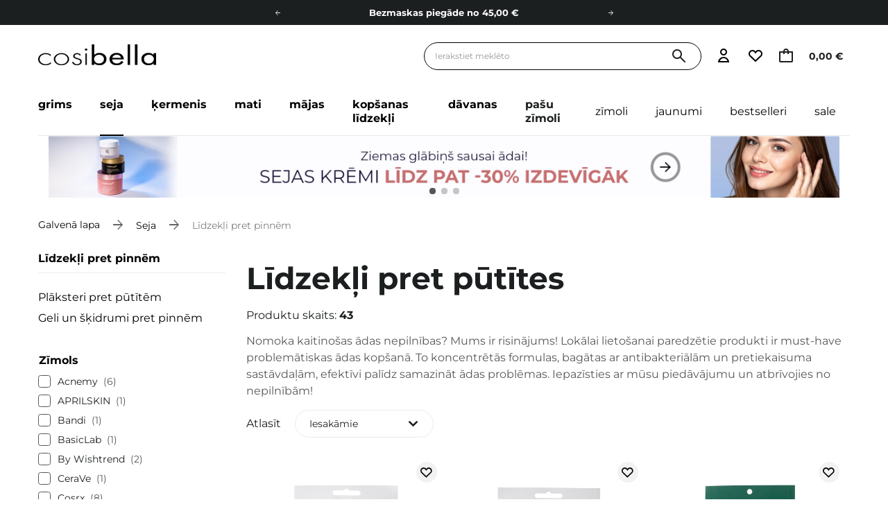

--- FILE ---
content_type: text/html; charset=utf-8
request_url: https://cosibella.lv/lv/menu/seja/lidzekli-pret-pinnem-35294
body_size: 67662
content:
<!DOCTYPE html SYSTEM "about:legacy-compat">
    <!--Typ strony (envelope, 107421.1)-->
     
        <html lang="lv"   > 
    
        <head>
             
 
 
 

<meta name='viewport' content='user-scalable=no, initial-scale = 1.0, maximum-scale = 1.0, width=device-width'/><link rel="preload" crossorigin="anonymous" as="font" href="/gfx/pol/fontello.woff?v=2"> 

<link rel="preload" crossorigin="anonymous" as="font" href="/data/designs/smarty/41_529/gfx/lav/montserrat-v26-latin_latin-ext-700.woff2">

 

 

 


<meta http-equiv="Content-Type" content="text/html; charset=utf-8"/>
<meta http-equiv="Content-Language" content="pol"/>

    <meta http-equiv="X-UA-Compatible" content="IE=edge"/>


    <title>Līdzekļi pret pinnēm | Līdzekļi pret pūtītēm | Cosibella.lv interneta veikals ❤️</title>

 
    <meta name="description" content="Pārbaudiet kategorijas Līdzekļi pret pinnēm - profesionālā kosmētika grimam un ikdienas ķermeņa un sejas kopšanai vienmēr par labāko cenu tikai Cosibella.lv!"/>



<link rel="icon" href="/data/designs/smarty/41_529/gfx/lav/favicon.ico" />

<link rel="preconnect" href="https://www.google-analytics.com" crossorigin>
<link rel="preconnect" href="https://www.googletagmanager.com" crossorigin>
<link rel="preconnect" href="https://connect.facebook.net" crossorigin>
<link rel="preconnect" href="https://www.googleoptimize.com" crossorigin>

    <meta name="theme-color" content="#ffffff"/>
    <meta name="msapplication-navbutton-color" content="#ffffff"/>
    <meta name="apple-mobile-web-app-status-bar-style" content="#ffffff"/>

 
 
    
 
            <link rel="stylesheet" type="text/css" href="/data/designs/smarty/41_529/gfx/lav/search.css.gzip?r=1768408059901"/>
     
 


     
            
<script>
    var app_shop = {
        urls: {
            prefix: 'data="/gfx/'.replace('data="', '') + 'lav/',
            graphql: "/graphql/v1/",
            basket: 'https://cosibella.lv/lv/basketedit.html'
        },
        vars: {
            priceType: 'gross',
            priceTypeVat: 'true',
            geoipCountryCode: 'US',
            SHOP_ID: '17',
            LANGUAGE_ID: 'lav',
        },
        txt: { 
            priceTypeText: " bruto"
        },
        fn: {},
        fnrun: {},
        files: [],
        graphql: {},
        oscop: false
    };
</script>

<script src="/data/designs/smarty/41_529/gfx/lav/jquery.js.gzip?r=1768408059901"></script>

 
 
 

    <meta name="robots" content="index,follow"/>

 
            <meta name="expires" content="never"/>
                <meta name="distribution" content="global"/>
     

    <meta name="rating" content="general"/>

    <meta name="Author" content="Cosibella.lv based on IdoSell - the best online selling solutions for your e-store (www.idosell.com/shop)."/>

 

<meta name="facebook-domain-verification" content="5lb96s8v2t7ij6wl4kiyp24nh1iwt0"/>
            
<!-- Begin LoginOptions html -->

<style>
#client_new_social .service_item[data-name="service_Apple"]:before, 
#cookie_login_social_more .service_item[data-name="service_Apple"]:before,
.oscop_contact .oscop_login__service[data-service="Apple"]:before {
    display: block;
    height: 2.6rem;
    content: url('/gfx/standards/apple.svg?r=1743165583');
}
.oscop_contact .oscop_login__service[data-service="Apple"]:before {
    height: auto;
    transform: scale(0.8);
}
#client_new_social .service_item[data-name="service_Apple"]:has(img.service_icon):before,
#cookie_login_social_more .service_item[data-name="service_Apple"]:has(img.service_icon):before,
.oscop_contact .oscop_login__service[data-service="Apple"]:has(img.service_icon):before {
    display: none;
}
</style>

<!-- End LoginOptions html -->

<!-- Open Graph -->
<meta property="og:type" content="website"><meta property="og:url" content="https://cosibella.lv/lv/menu/seja/lidzekli-pret-pinnem-35294
"><meta property="og:title" content="Līdzekļi pret pinnēm | Cosibella.lv veikals"><meta property="og:description" content="Pārbaudiet kategorijas Līdzekļi pret pinnēm - profesionālā kosmētika grimam un ikdienas ķermeņa un sejas kopšanai vienmēr par labāko cenu tikai Cosibella.lv!"><meta property="og:site_name" content="Cosibella.lv"><meta property="og:locale" content="lv_LV"><meta property="og:image" content="https://cosibella.lv/hpeciai/d2a7419c399f58e27d2d380e34537bb5/pol_pl_COSRX-Master-Patch-Original-Fit-Gojace-Plastry-na-Wypryski-24szt-1198_1.webp"><meta property="og:image:width" content="450"><meta property="og:image:height" content="450"><script >
window.dataLayer = window.dataLayer || [];
window.gtag = function gtag() {
dataLayer.push(arguments);
}
gtag('consent', 'default', {
'ad_storage': 'denied',
'analytics_storage': 'denied',
'ad_personalization': 'denied',
'ad_user_data': 'denied',
'wait_for_update': 500
});

gtag('set', 'ads_data_redaction', true);
</script><script id="iaiscript_1" data-requirements="W10=" data-ga4_sel="ga4script">
window.iaiscript_1 = `<${'script'}  class='google_consent_mode_update'>
gtag('consent', 'update', {
'ad_storage': 'denied',
'analytics_storage': 'denied',
'ad_personalization': 'denied',
'ad_user_data': 'denied'
});
</${'script'}>`;
</script>
<!-- End Open Graph -->

<link rel="canonical" href="https://cosibella.lv/lv/menu/seja/lidzekli-pret-pinnem-35294" />

            <!-- Google Tag Manager -->
                    <script >(function(w,d,s,l,i){w[l]=w[l]||[];w[l].push({'gtm.start':
                    new Date().getTime(),event:'gtm.js'});var f=d.getElementsByTagName(s)[0],
                    j=d.createElement(s),dl=l!='dataLayer'?'&l='+l:'';j.async=true;j.src=
                    'https://www.googletagmanager.com/gtm.js?id='+i+dl;f.parentNode.insertBefore(j,f);
                    })(window,document,'script','dataLayer','GTM-T65XSLQM');</script>
            <!-- End Google Tag Manager -->
<!-- Begin additional html or js -->


<!--497|17|186| modified: 2024-03-29 10:28:53-->
<script>const taggedProducers = [
    'A.Florence',
    'Anwen',
    'Asoa',
    'Be Natural',
    'Bioup',
    'Bosphaera',
    'Evolve',
    'FroJo',
    'Isntree',
    'KOI Cosmetics',
    'La-Le',
    'Ministerstwo Dobrego Mydła',
    'Mydlarnia 4 Szpaki',
    'Natural Secrets',
    'Nowa Kosmetyka',
    'Phitofilos',
    'Polemika',
    'Polny Warkocz',
    'Realia',
    'Resibo',
    'The Intuition of Nature',
    'Yope',
    'Your Natural Side',
    'Creamy',
    'Sylveco',
    'Purito',
    'Nature Queen',
    'Nacomi',
    'Mohani',
    'Mokosh',
    'Your Kaya',
    'Vianek',
    'Iossi',
    'Kaine',
    'Biolaven',
    'Evolve Organic Beauty',
    'Fitomed',
    'Aromatica',
    'Benton',
    'Axis-y',
    'SkinTra',
    'HairTry',
    'Vegreen',
    'Rovectin',
    'Purito Seoul',
    'Ma:nyo'

]</script>

<!-- End additional html or js -->
 

                            <link rel="preload" as="image" media="(max-width: 420px)" href="/hpeciai/6eeba112ca01d3b4189907e86c5eb31e/lav_is_Cosrx-Master-Patch-Original-Fit-Plaksteri-Pret-Pinnem-24gab-1198webp">
                <link rel="preload" as="image" media="(min-width: 420.1px)" href="/hpeciai/6eeba112ca01d3b4189907e86c5eb31e/lav_il_Cosrx-Master-Patch-Original-Fit-Plaksteri-Pret-Pinnem-24gab-1198webp">
                
                                    <link rel="preload" as="image" media="(max-width: 420px)" href="/hpeciai/43934ed55038dc1e5993576678e19c22/lav_is_COSRX-Master-Patch-Clear-Fit-Ekzemas-maskesanas-plaksteris-18gab-1224webp">
                    <link rel="preload" as="image" media="(min-width: 420.1px)" href="/hpeciai/43934ed55038dc1e5993576678e19c22/lav_il_COSRX-Master-Patch-Clear-Fit-Ekzemas-maskesanas-plaksteris-18gab-1224webp">
                                                    <link rel="preload" as="image" media="(max-width: 420px)" href="/hpeciai/dc271e00e960436339336b5760f7dd6d/lav_is_VT-Cosmetics-CICA-Spot-Patch-Nomierinosi-Plaksteri-Putitem-48gab-20973webp">
                    <link rel="preload" as="image" media="(min-width: 420.1px)" href="/hpeciai/dc271e00e960436339336b5760f7dd6d/lav_il_VT-Cosmetics-CICA-Spot-Patch-Nomierinosi-Plaksteri-Putitem-48gab-20973webp">
                                                    <link rel="preload" as="image" media="(max-width: 420px)" href="/hpeciai/4a6640d239c180cdabd5a11642e75f98/lav_is_SkinTra-Sniper-Krems-pret-Nepilnibam-20ml-19333webp">
                    <link rel="preload" as="image" media="(min-width: 420.1px)" href="/hpeciai/4a6640d239c180cdabd5a11642e75f98/lav_il_SkinTra-Sniper-Krems-pret-Nepilnibam-20ml-19333webp">
                                    </head>

            <script data-type="global">
        const dataLayers = {}

        
                    dataLayers.global = {
                    id: '',
                    login: '',
                    logged: 0,
                    pageType: `search`,
                    shopId: `17`
                }
        
            </script>

                
         
        <body  > 
         
        
<!-- Begin additional html or js -->


<!--1327|17|269| modified: 2025-12-03 19:00:35-->
<style>
.iai_cookie__box {
    border-radius: 20px !important;
}
.iai_cookie__box .iai_cookie__topInfo a {
    color: #1C1F20 !important;
    text-decoration: underline !important;
}
.iai_cookie__box a:hover {
    color: #1C1F20 !important;
}
.iai_cookie__tabNameWrapper small {
    color: #1C1F20 !important;
}
.iai_cookie__consentsActions a {
    border: 1px solid #1C1F20 !important;
    border-radius: 20px !important;
}
.iai_cookie__consentsActions .rejectAll,
.iai_cookie__consentsActions .acceptSelected,
.iai_cookie__consentsActions .configureConsents {
    background: #fff !important;
    color: #1C1F20 !important;
    font-weight: 600 Im !important;
}
.iai_cookie__consentsActions .rejectAll:hover,
.iai_cookie__consentsActions .acceptSelected:hover,
.iai_cookie__consentsActions .configureConsents:hover {
    background: #1C1F20 !important;
    color: #fff !important;
}
.iai_cookie__consentsActions .acceptAll {
    background: #1C1F20 !important;
    color: #fff !important;
    font-weight: 600 !important;
}
.iai_cookie__consentsActions .acceptAll:hover {
    background: #fff !important;
    color: #1C1F20 !important;
}
.iai_cookie__switch input:checked+.iai_cookie__slider {
    background-color: #1C1F20 !important;
}
.iai_cookie__privacy h1 {
    font-size: 20px;
}
.iai_cookie__privacy h2 {
    font-size: 18px;
}
.iai_cookie__privacy h3 {
    font-size: 16px;
}
.iai_cookie__content_wrapper {
    scrollbar-color: #1C1F20 transparent !important;
}
@media (max-width: 767px) {
    .iai_cookie__switch input:checked+.iai_cookie__slider:before {
        left: -4px;
    }
}
</style>

<!--1233|17|382| modified: 2025-08-22 21:25:58-->
<style>
header .navbar__nav>.navbar__item>.navbar__link[title="Pašu Zīmoli"] {
@media (min-width: 978px) {
display: none !important;
}
}
.navbar2__link[href="marki-wlasne"] { 
  display: none !important;
 }
</style>

<!-- End additional html or js -->
 
     

     
     
     
     
     
     
     
     
     

     
            <script>
            var script = document.createElement('script');
            script.src = app_shop.urls.prefix + 'envelope.js';
            document.getElementsByTagName('body')[0].insertBefore(script, document.getElementsByTagName('body')[0].firstChild);
        </script>
    
    <!--Układ graficzny (layout, 107419.1)-->
    <div id="container" class="search_page  container">
            <header class=" --topbar" >
        <!--Javascript (menu_javascript, 116372.1)-->


            
<script class="ajaxLoad">
        
                    
    app_shop.vars.vat_registered = "true";
    app_shop.vars.currency_format = "###,##0.00";
    
            app_shop.vars.currency_before_value = false;
        
            app_shop.vars.currency_space = true;
                    
    app_shop.vars.symbol = "€";
    app_shop.vars.id= "EUR";
    app_shop.vars.baseurl = "http://cosibella.lv/";
    app_shop.vars.sslurl= "https://cosibella.lv/";
    app_shop.vars.curr_url= "%2Flv%2Fmenu%2Fseja%2Flidzekli-pret-pinnem-35294";
    
                   
    var currency_decimal_separator = ',';
    var currency_grouping_separator = ' ';
                
            app_shop.vars.blacklist_extension = [
             "exe"
             ,"com"
             ,"swf"
             ,"js"
             ,"php"
                    ];
        
            app_shop.vars.blacklist_mime = [
             "application/javascript"
             ,"application/octet-stream"
             ,"message/http"
             ,"text/javascript"
             ,"application/x-deb"
             ,"application/x-javascript"
             ,"application/x-shockwave-flash"
             ,"application/x-msdownload"
                    ];
        
            app_shop.urls.contact = "/lv/contact";
    </script>

<div id="viewType" style="display:none"></div>
        <!--Sugerowany sklep dla języka (menu_suggested_shop_for_language, 112162.1)-->
 
        <!-- Topbar Button 1 (button1, 0.1)-->
	<div id="topbar" class="d-flex justify-content-center order-first topbar">
		<ul class="--cleanList d-flex align-items-center justify-content-evenly">    
     <li><a class="d-block px-2 py-1 md-py-2 gtm_menu_top" href="https://cosibella.lv/lv/about/cosibella-lojalitates-programma-1592">Cosibella lojalitātes programma</a></li>  
<li><a class="d-block px-2 py-1 md-py-2 gtm_menu_top" href="https://cosibella.lv/lv/terms/piegades-laiks-un-izmaksas-682">Bezmaskas piegāde no 45,00 €</a></li>
<li><a class="d-block px-2 py-1 md-py-2 gtm_menu_top" href="https://cosibella.lv/lv/links/davanu-kartes-1995">Dāvanu Kartes</a></li> 
</ul>
		<div class="close d-none d-md-block"><i class="icon-cosi-close"></i></div>
	</div>
        <div class="header__wrapper d-flex justify-content-between">
            <div class="d-flex">
                    <div class="nav_mobile d-md-none menu align-items-center order-0 order-md-4">
                        <!--Menu - Drzewo 1 (menu_categories, 200004.1)-->
<nav id="menu_categories" class="navbar">
    <button type="button" class="d-md-none navbar__toggler" aria-label="Atvērt izvēlni"><i class="icon-cosi-menu"></i></button>

    <div class="navbar__collapse" id="menu_navbar">
        <button type="button" class="d-none">
            kategorijas
        </button>
        <ul class="navbar__nav">
                            <li class="navbar__item">
                                         
                        <a href="/lv/menu/grims-35089" target="_self" title="Grims" class="navbar__link">
                                            Grims
                     
                        </a>
                                        
                                            <ul class="navbar__subnav ">
                             
                                <li class="navbar__item navbar__item--all d-md-none">
                                    <a href="/lv/menu/grims-35089" target="_self" title="Grims" class="navbar__link">
                                        Skatīt visu
                                    </a>
                                </li>
                                                                                        <li class="navbar__item">
                                    <a 
                                         target="_self"   
                                        class="navbar__link"  
                                        href="/lv/menu/grims/sejai-35092"
                                    >
                                        Sejai 
                                    </a>
                                    
                                                                            <ul class="navbar__subsubnav">
                                             
                                                <li class="navbar__item navbar__item--all d-md-none">
                                                    <a href="/lv/menu/grims/sejai-35092" target="_self" title="Sejai" class="navbar__link">
                                                        Skatīt visu
                                                    </a>
                                                </li>
                                                                                                                                        <li class="navbar__item align-content-center">
                                                    <a 
                                                         target="_self"   
                                                        class="navbar__link"  
                                                        href="/lv/menu/grims/sejai/tonalie-kremi-35102"
                                                    >
                                                                                                                    Tonālie krēmi 
                                                                                                            </a>
                                                </li>
                                                                                            <li class="navbar__item align-content-center">
                                                    <a 
                                                         target="_self"   
                                                        class="navbar__link"  
                                                        href="/lv/menu/grims/sejai/bb-un-cc-kremi-35143"
                                                    >
                                                                                                                    BB un CC krēmi 
                                                                                                            </a>
                                                </li>
                                                                                            <li class="navbar__item align-content-center">
                                                    <a 
                                                         target="_self"   
                                                        class="navbar__link"  
                                                        href="/lv/menu/grims/sejai/konsileri-35106"
                                                    >
                                                                                                                    Konsīleri 
                                                                                                            </a>
                                                </li>
                                                                                            <li class="navbar__item align-content-center">
                                                    <a 
                                                         target="_self"   
                                                        class="navbar__link"  
                                                        href="/lv/menu/grims/sejai/puderi-35101"
                                                    >
                                                                                                                    Pūderi 
                                                                                                            </a>
                                                </li>
                                                                                            <li class="navbar__item align-content-center">
                                                    <a 
                                                         target="_self"   
                                                        class="navbar__link"  
                                                        href="/lv/menu/grims/sejai/bronzeri-35162"
                                                    >
                                                                                                                    Bronzeri 
                                                                                                            </a>
                                                </li>
                                                                                            <li class="navbar__item align-content-center">
                                                    <a 
                                                         target="_self"   
                                                        class="navbar__link"  
                                                        href="/lv/menu/grims/sejai/izgaismotaji-35118"
                                                    >
                                                                                                                    Izgaismotāji 
                                                                                                            </a>
                                                </li>
                                                                                            <li class="navbar__item align-content-center">
                                                    <a 
                                                         target="_self"   
                                                        class="navbar__link"  
                                                        href="/lv/menu/grims/sejai/fiksatori-35103"
                                                    >
                                                                                                                    Fiksatori 
                                                                                                            </a>
                                                </li>
                                                                                            <li class="navbar__item align-content-center">
                                                    <a 
                                                         target="_self"   
                                                        class="navbar__link"  
                                                        href="/lv/menu/grims/sejai/grima-bazes-35104"
                                                    >
                                                                                                                    Grima bāzes 
                                                                                                            </a>
                                                </li>
                                                                                            <li class="navbar__item align-content-center">
                                                    <a 
                                                         target="_self"   
                                                        class="navbar__link"  
                                                        href="/lv/menu/grims/sejai/konturesanas-paletes-35446"
                                                    >
                                                                                                                    Konturēšanas paletes 
                                                                                                            </a>
                                                </li>
                                                                                    </ul>
                                                                    </li>
                                                            <li class="navbar__item">
                                    <a 
                                         target="_self"   
                                        class="navbar__link"  
                                        href="/lv/menu/grims/acim-35093"
                                    >
                                        Acīm 
                                    </a>
                                    
                                                                            <ul class="navbar__subsubnav">
                                             
                                                <li class="navbar__item navbar__item--all d-md-none">
                                                    <a href="/lv/menu/grims/acim-35093" target="_self" title="Acīm" class="navbar__link">
                                                        Skatīt visu
                                                    </a>
                                                </li>
                                                                                                                                        <li class="navbar__item align-content-center">
                                                    <a 
                                                         target="_self"   
                                                        class="navbar__link"  
                                                        href="/lv/menu/grims/acim/acu-enas-35108"
                                                    >
                                                                                                                    Acu ēnas 
                                                                                                            </a>
                                                </li>
                                                                                            <li class="navbar__item align-content-center">
                                                    <a 
                                                         target="_self"   
                                                        class="navbar__link"  
                                                        href="/lv/menu/grims/acim/acu-zimuli-laineri-35410"
                                                    >
                                                                                                                    Acu zīmuļi, laineri 
                                                                                                            </a>
                                                </li>
                                                                                            <li class="navbar__item align-content-center">
                                                    <a 
                                                         target="_self"   
                                                        class="navbar__link"  
                                                        href="/lv/menu/grims/acim/skropstu-tusas-35110"
                                                    >
                                                                                                                    Skropstu tušas 
                                                                                                            </a>
                                                </li>
                                                                                            <li class="navbar__item align-content-center">
                                                    <a 
                                                         target="_self"   
                                                        class="navbar__link"  
                                                        href="/lv/menu/grims/acim/korektori-zem-acim-35448"
                                                    >
                                                                                                                    Korektori zem acīm 
                                                                                                            </a>
                                                </li>
                                                                                            <li class="navbar__item align-content-center">
                                                    <a 
                                                         target="_self"   
                                                        class="navbar__link"  
                                                        href="/lv/menu/grims/acim/skropstu-kondicionieri-35107"
                                                    >
                                                                                                                    Skropstu kondicionieri 
                                                                                                            </a>
                                                </li>
                                                                                    </ul>
                                                                    </li>
                                                            <li class="navbar__item">
                                    <a 
                                         target="_self"   
                                        class="navbar__link"  
                                        href="/lv/menu/grims/lupas-35094"
                                    >
                                        Lūpas 
                                    </a>
                                    
                                                                            <ul class="navbar__subsubnav">
                                             
                                                <li class="navbar__item navbar__item--all d-md-none">
                                                    <a href="/lv/menu/grims/lupas-35094" target="_self" title="Lūpas" class="navbar__link">
                                                        Skatīt visu
                                                    </a>
                                                </li>
                                                                                                                                        <li class="navbar__item align-content-center">
                                                    <a 
                                                         target="_self"   
                                                        class="navbar__link"  
                                                        href="/lv/menu/grims/lupas/lupu-krasas-35113"
                                                    >
                                                                                                                    Lūpu krāsas 
                                                                                                            </a>
                                                </li>
                                                                                            <li class="navbar__item align-content-center">
                                                    <a 
                                                         target="_self"   
                                                        class="navbar__link"  
                                                        href="/lv/menu/grims/lupas/lupu-zimuli-35122"
                                                    >
                                                                                                                    Lūpu zīmuļi 
                                                                                                            </a>
                                                </li>
                                                                                            <li class="navbar__item align-content-center">
                                                    <a 
                                                         target="_self"   
                                                        class="navbar__link"  
                                                        href="/lv/menu/grims/lupas/lupu-spidumi-35258"
                                                    >
                                                                                                                    Lūpu spīdumi 
                                                                                                            </a>
                                                </li>
                                                                                            <li class="navbar__item align-content-center">
                                                    <a 
                                                         target="_self"   
                                                        class="navbar__link"  
                                                        href="/lv/menu/grims/lupas/lupu-tintes-55751"
                                                    >
                                                                                                                    Lūpu tintes 
                                                                                                            </a>
                                                </li>
                                                                                    </ul>
                                                                    </li>
                                                            <li class="navbar__item">
                                    <a 
                                         target="_self"   
                                        class="navbar__link"  
                                        href="/lv/menu/grims/kosmetikas-piederumi-35091"
                                    >
                                        Kosmētikas piederumi 
                                    </a>
                                    
                                                                            <ul class="navbar__subsubnav">
                                             
                                                <li class="navbar__item navbar__item--all d-md-none">
                                                    <a href="/lv/menu/grims/kosmetikas-piederumi-35091" target="_self" title="Kosmētikas piederumi" class="navbar__link">
                                                        Skatīt visu
                                                    </a>
                                                </li>
                                                                                                                                        <li class="navbar__item align-content-center">
                                                    <a 
                                                         target="_self"   
                                                        class="navbar__link"  
                                                        href="/lv/menu/grims/kosmetikas-piederumi/citi-grima-piederumi-35121"
                                                    >
                                                                                                                    Citi grima piederumi 
                                                                                                            </a>
                                                </li>
                                                                                    </ul>
                                                                    </li>
                                                            <li class="navbar__item">
                                    <a 
                                         target="_self"   
                                        class="navbar__link"  
                                        href="/lv/menu/grims/uzacu-konturesana-35111"
                                    >
                                        Uzacu konturēšana 
                                    </a>
                                    
                                                                    </li>
                                                    </ul>
                                    </li>
                            <li class="navbar__item navbar__item--active">
                                         
                        <a href="/lv/menu/seja-35085" target="_self" title="Seja" class="navbar__link navbar__link--active">
                                            Seja
                     
                        </a>
                                        
                                            <ul class="navbar__subnav ">
                             
                                <li class="navbar__item navbar__item--all d-md-none">
                                    <a href="/lv/menu/seja-35085" target="_self" title="Seja" class="navbar__link">
                                        Skatīt visu
                                    </a>
                                </li>
                                                                                        <li class="navbar__item">
                                    <a 
                                         target="_self"   
                                        class="navbar__link"  
                                        href="/lv/menu/seja/sejas-kremi-35087"
                                    >
                                        Sejas krēmi 
                                    </a>
                                    
                                                                            <ul class="navbar__subsubnav">
                                             
                                                <li class="navbar__item navbar__item--all d-md-none">
                                                    <a href="/lv/menu/seja/sejas-kremi-35087" target="_self" title="Sejas krēmi" class="navbar__link">
                                                        Skatīt visu
                                                    </a>
                                                </li>
                                                                                                                                        <li class="navbar__item align-content-center">
                                                    <a 
                                                         target="_self"   
                                                        class="navbar__link"  
                                                        href="/lv/menu/seja/sejas-kremi/mitrinosi-sejas-kremi-35272"
                                                    >
                                                                                                                    Mitrinoši sejas krēmi 
                                                                                                            </a>
                                                </li>
                                                                                            <li class="navbar__item align-content-center">
                                                    <a 
                                                         target="_self"   
                                                        class="navbar__link"  
                                                        href="/lv/menu/seja/sejas-kremi/barojosie-sejas-kremi-35273"
                                                    >
                                                                                                                    Barojošie sejas krēmi 
                                                                                                            </a>
                                                </li>
                                                                                            <li class="navbar__item align-content-center">
                                                    <a 
                                                         target="_self"   
                                                        class="navbar__link"  
                                                        href="/lv/menu/seja/sejas-kremi/kremi-pret-pigmentaciju-35274"
                                                    >
                                                                                                                    Krēmi pret pigmentāciju 
                                                                                                            </a>
                                                </li>
                                                                                            <li class="navbar__item align-content-center">
                                                    <a 
                                                         target="_self"   
                                                        class="navbar__link"  
                                                        href="/lv/menu/seja/sejas-kremi/pretgrumbu-kremi-35275"
                                                    >
                                                                                                                    Pretgrumbu krēmi 
                                                                                                            </a>
                                                </li>
                                                                                            <li class="navbar__item align-content-center">
                                                    <a 
                                                         target="_self"   
                                                        class="navbar__link"  
                                                        href="/lv/menu/seja/sejas-kremi/kremi-pret-pinnem-35277"
                                                    >
                                                                                                                    Krēmi pret pinnēm 
                                                                                                            </a>
                                                </li>
                                                                                            <li class="navbar__item align-content-center">
                                                    <a 
                                                         target="_self"   
                                                        class="navbar__link"  
                                                        href="/lv/menu/seja/sejas-kremi/sejas-kremi-pret-apsartumu-35280"
                                                    >
                                                                                                                    Sejas krēmi pret apsārtumu 
                                                                                                            </a>
                                                </li>
                                                                                            <li class="navbar__item align-content-center">
                                                    <a 
                                                         target="_self"   
                                                        class="navbar__link"  
                                                        href="/lv/menu/seja/sejas-kremi/sejas-kremi-ar-c-vitaminu-35283"
                                                    >
                                                                                                                    Sejas krēmi ar C vitamīnu 
                                                                                                            </a>
                                                </li>
                                                                                            <li class="navbar__item align-content-center">
                                                    <a 
                                                         target="_self"   
                                                        class="navbar__link"  
                                                        href="/lv/menu/seja/sejas-kremi/sejas-kremi-ar-retinolu-35284"
                                                    >
                                                                                                                    Sejas krēmi ar retinolu 
                                                                                                            </a>
                                                </li>
                                                                                            <li class="navbar__item align-content-center">
                                                    <a 
                                                         target="_self"   
                                                        class="navbar__link"  
                                                        href="/lv/menu/seja/sejas-kremi/sejas-kremi-ar-kolagenu-35422"
                                                    >
                                                                                                                    Sejas krēmi ar kolagēnu 
                                                                                                            </a>
                                                </li>
                                                                                            <li class="navbar__item align-content-center">
                                                    <a 
                                                         target="_self"   
                                                        class="navbar__link"  
                                                        href="/lv/menu/seja/sejas-kremi/sejas-krems-ar-keramidiem-35440"
                                                    >
                                                                                                                    Sejas krēms ar keramīdiem 
                                                                                                            </a>
                                                </li>
                                                                                    </ul>
                                                                    </li>
                                                            <li class="navbar__item">
                                    <a 
                                         target="_self"   
                                        class="navbar__link"  
                                        href="/lv/menu/seja/sejas-serumi-35123"
                                    >
                                        Sejas serumi  
                                    </a>
                                    
                                                                            <ul class="navbar__subsubnav">
                                             
                                                <li class="navbar__item navbar__item--all d-md-none">
                                                    <a href="/lv/menu/seja/sejas-serumi-35123" target="_self" title="Sejas serumi " class="navbar__link">
                                                        Skatīt visu
                                                    </a>
                                                </li>
                                                                                                                                        <li class="navbar__item align-content-center">
                                                    <a 
                                                         target="_self"   
                                                        class="navbar__link"  
                                                        href="/lv/menu/seja/sejas-serumi/mitrinoss-sejas-serums-35293"
                                                    >
                                                                                                                    Mitrinošs sejas serums 
                                                                                                            </a>
                                                </li>
                                                                                            <li class="navbar__item align-content-center">
                                                    <a 
                                                         target="_self"   
                                                        class="navbar__link"  
                                                        href="/lv/menu/seja/sejas-serumi/serums-pret-pigmentaciju-35291"
                                                    >
                                                                                                                    Serums pret pigmentāciju 
                                                                                                            </a>
                                                </li>
                                                                                            <li class="navbar__item align-content-center">
                                                    <a 
                                                         target="_self"   
                                                        class="navbar__link"  
                                                        href="/lv/menu/seja/sejas-serumi/pretgrumbu-sejas-serums-35292"
                                                    >
                                                                                                                    Pretgrumbu sejas serums 
                                                                                                            </a>
                                                </li>
                                                                                            <li class="navbar__item align-content-center">
                                                    <a 
                                                         target="_self"   
                                                        class="navbar__link"  
                                                        href="/lv/menu/seja/sejas-serumi/serums-pret-pinnem-35290"
                                                    >
                                                                                                                    Serums pret pinnēm 
                                                                                                            </a>
                                                </li>
                                                                                            <li class="navbar__item align-content-center">
                                                    <a 
                                                         target="_self"   
                                                        class="navbar__link"  
                                                        href="/lv/menu/seja/sejas-serumi/serums-ar-c-vitaminu-35289"
                                                    >
                                                                                                                    Serums ar C vitamīnu 
                                                                                                            </a>
                                                </li>
                                                                                            <li class="navbar__item align-content-center">
                                                    <a 
                                                         target="_self"   
                                                        class="navbar__link"  
                                                        href="/lv/menu/seja/sejas-serumi/serums-ar-retinolu-35285"
                                                    >
                                                                                                                    Serums ar retinolu 
                                                                                                            </a>
                                                </li>
                                                                                            <li class="navbar__item align-content-center">
                                                    <a 
                                                         target="_self"   
                                                        class="navbar__link"  
                                                        href="/lv/menu/seja/sejas-serumi/hialurona-serums-35288"
                                                    >
                                                                                                                    Hialurona serums 
                                                                                                            </a>
                                                </li>
                                                                                            <li class="navbar__item align-content-center">
                                                    <a 
                                                         target="_self"   
                                                        class="navbar__link"  
                                                        href="/lv/menu/seja/sejas-serumi/peptidu-serums-35286"
                                                    >
                                                                                                                    Peptīdu serums 
                                                                                                            </a>
                                                </li>
                                                                                            <li class="navbar__item align-content-center">
                                                    <a 
                                                         target="_self"   
                                                        class="navbar__link"  
                                                        href="/lv/menu/seja/sejas-serumi/serums-ar-niacinamidu-35287"
                                                    >
                                                                                                                    Serums ar niacinamīdu 
                                                                                                            </a>
                                                </li>
                                                                                    </ul>
                                                                    </li>
                                                            <li class="navbar__item">
                                    <a 
                                         target="_self"   
                                        class="navbar__link"  
                                        href="/lv/menu/seja/sejas-maskas-35125"
                                    >
                                        Sejas maskas 
                                    </a>
                                    
                                                                            <ul class="navbar__subsubnav">
                                             
                                                <li class="navbar__item navbar__item--all d-md-none">
                                                    <a href="/lv/menu/seja/sejas-maskas-35125" target="_self" title="Sejas maskas" class="navbar__link">
                                                        Skatīt visu
                                                    </a>
                                                </li>
                                                                                                                                        <li class="navbar__item align-content-center">
                                                    <a 
                                                         target="_self"   
                                                        class="navbar__link"  
                                                        href="/lv/menu/seja/sejas-maskas/mitrinosas-maskas-46918"
                                                    >
                                                                                                                    Mitrinošas maskas 
                                                                                                            </a>
                                                </li>
                                                                                            <li class="navbar__item align-content-center">
                                                    <a 
                                                         target="_self"   
                                                        class="navbar__link"  
                                                        href="/lv/menu/seja/sejas-maskas/attirosas-maskas-46919"
                                                    >
                                                                                                                    Attīrošās maskas 
                                                                                                            </a>
                                                </li>
                                                                                            <li class="navbar__item align-content-center">
                                                    <a 
                                                         target="_self"   
                                                        class="navbar__link"  
                                                        href="/lv/menu/seja/sejas-maskas/pretgrumbu-maskas-46920"
                                                    >
                                                                                                                    Pretgrumbu maskas 
                                                                                                            </a>
                                                </li>
                                                                                            <li class="navbar__item align-content-center">
                                                    <a 
                                                         target="_self"   
                                                        class="navbar__link"  
                                                        href="/lv/menu/seja/sejas-maskas/maskas-pret-pinnem-46921"
                                                    >
                                                                                                                    Maskas pret pinnēm 
                                                                                                            </a>
                                                </li>
                                                                                            <li class="navbar__item align-content-center">
                                                    <a 
                                                         target="_self"   
                                                        class="navbar__link"  
                                                        href="/lv/menu/seja/sejas-maskas/nakts-maskas-46922"
                                                    >
                                                                                                                    Nakts maskas 
                                                                                                            </a>
                                                </li>
                                                                                            <li class="navbar__item align-content-center">
                                                    <a 
                                                         target="_self"   
                                                        class="navbar__link"  
                                                        href="/lv/menu/seja/sejas-maskas/korejas-maskas-46923"
                                                    >
                                                                                                                    Korejas maskas 
                                                                                                            </a>
                                                </li>
                                                                                            <li class="navbar__item align-content-center">
                                                    <a 
                                                         target="_self"   
                                                        class="navbar__link"  
                                                        href="/lv/menu/seja/sejas-maskas/auduma-maskas-46924"
                                                    >
                                                                                                                    Auduma maskas 
                                                                                                            </a>
                                                </li>
                                                                                            <li class="navbar__item align-content-center">
                                                    <a 
                                                         target="_self"   
                                                        class="navbar__link"  
                                                        href="/lv/menu/seja/sejas-maskas/alginata-maskas-46925"
                                                    >
                                                                                                                    Algināta maskas 
                                                                                                            </a>
                                                </li>
                                                                                            <li class="navbar__item align-content-center">
                                                    <a 
                                                         target="_self"   
                                                        class="navbar__link"  
                                                        href="/lv/menu/seja/sejas-maskas/mala-maskas-46926"
                                                    >
                                                                                                                    Māla maskas 
                                                                                                            </a>
                                                </li>
                                                                                    </ul>
                                                                    </li>
                                                            <li class="navbar__item">
                                    <a 
                                         target="_self"   
                                        class="navbar__link"  
                                        href="/lv/menu/seja/sejas-attirisana-35141"
                                    >
                                        Sejas attīrīšana 
                                    </a>
                                    
                                                                            <ul class="navbar__subsubnav">
                                             
                                                <li class="navbar__item navbar__item--all d-md-none">
                                                    <a href="/lv/menu/seja/sejas-attirisana-35141" target="_self" title="Sejas attīrīšana" class="navbar__link">
                                                        Skatīt visu
                                                    </a>
                                                </li>
                                                                                                                                        <li class="navbar__item align-content-center">
                                                    <a 
                                                         target="_self"   
                                                        class="navbar__link"  
                                                        href="/lv/menu/seja/sejas-attirisana/sejas-mazgasanas-zelejas-35323"
                                                    >
                                                                                                                    Sejas mazgāšanas želejas 
                                                                                                            </a>
                                                </li>
                                                                                            <li class="navbar__item align-content-center">
                                                    <a 
                                                         target="_self"   
                                                        class="navbar__link"  
                                                        href="/lv/menu/seja/sejas-attirisana/kosmetikas-nonemsana-35172"
                                                    >
                                                                                                                    Kosmētikas noņemšana 
                                                                                                            </a>
                                                </li>
                                                                                            <li class="navbar__item align-content-center">
                                                    <a 
                                                         target="_self"   
                                                        class="navbar__link"  
                                                        href="/lv/menu/seja/sejas-attirisana/micelarie-udeni-35320"
                                                    >
                                                                                                                    Micelārie ūdeņi 
                                                                                                            </a>
                                                </li>
                                                                                            <li class="navbar__item align-content-center">
                                                    <a 
                                                         target="_self"   
                                                        class="navbar__link"  
                                                        href="/lv/menu/seja/sejas-attirisana/sejas-pienini-un-emulsijas-35173"
                                                    >
                                                                                                                    Sejas pieniņi un emulsijas 
                                                                                                            </a>
                                                </li>
                                                                                    </ul>
                                                                    </li>
                                                            <li class="navbar__item">
                                    <a 
                                         target="_self"   
                                        class="navbar__link"  
                                        href="/lv/menu/seja/adai-zem-acim-35137"
                                    >
                                        Ādai zem acīm 
                                    </a>
                                    
                                                                            <ul class="navbar__subsubnav">
                                             
                                                <li class="navbar__item navbar__item--all d-md-none">
                                                    <a href="/lv/menu/seja/adai-zem-acim-35137" target="_self" title="Ādai zem acīm" class="navbar__link">
                                                        Skatīt visu
                                                    </a>
                                                </li>
                                                                                                                                        <li class="navbar__item align-content-center">
                                                    <a 
                                                         target="_self"   
                                                        class="navbar__link"  
                                                        href="/lv/menu/seja/adai-zem-acim/kremi-un-geli-adai-zem-acim-35295"
                                                    >
                                                                                                                    Krēmi un geli ādai zem acīm 
                                                                                                            </a>
                                                </li>
                                                                                            <li class="navbar__item align-content-center">
                                                    <a 
                                                         target="_self"   
                                                        class="navbar__link"  
                                                        href="/lv/menu/seja/adai-zem-acim/serumi-adai-zem-acim-35296"
                                                    >
                                                                                                                    Serumi ādai zem acīm 
                                                                                                            </a>
                                                </li>
                                                                                            <li class="navbar__item align-content-center">
                                                    <a 
                                                         target="_self"   
                                                        class="navbar__link"  
                                                        href="/lv/menu/seja/adai-zem-acim/maskas-adai-zem-acim-35267"
                                                    >
                                                                                                                    Maskas ādai zem acīm 
                                                                                                            </a>
                                                </li>
                                                                                    </ul>
                                                                    </li>
                                                            <li class="navbar__item">
                                    <a 
                                         target="_self"   
                                        class="navbar__link"  
                                        href="/lv/menu/seja/lupu-kopsanas-lidzekli-35195"
                                    >
                                        Lūpu kopšanas līdzekļi 
                                    </a>
                                    
                                                                            <ul class="navbar__subsubnav">
                                             
                                                <li class="navbar__item navbar__item--all d-md-none">
                                                    <a href="/lv/menu/seja/lupu-kopsanas-lidzekli-35195" target="_self" title="Lūpu kopšanas līdzekļi" class="navbar__link">
                                                        Skatīt visu
                                                    </a>
                                                </li>
                                                                                                                                        <li class="navbar__item align-content-center">
                                                    <a 
                                                         target="_self"   
                                                        class="navbar__link"  
                                                        href="/lv/menu/seja/lupu-kopsanas-lidzekli/lupu-balzami-35261"
                                                    >
                                                                                                                    Lūpu balzami 
                                                                                                            </a>
                                                </li>
                                                                                            <li class="navbar__item align-content-center">
                                                    <a 
                                                         target="_self"   
                                                        class="navbar__link"  
                                                        href="/lv/menu/seja/lupu-kopsanas-lidzekli/lupu-pilingi-35262"
                                                    >
                                                                                                                    Lūpu pīlingi 
                                                                                                            </a>
                                                </li>
                                                                                            <li class="navbar__item align-content-center">
                                                    <a 
                                                         target="_self"   
                                                        class="navbar__link"  
                                                        href="/lv/menu/seja/lupu-kopsanas-lidzekli/lupu-maskas-35263"
                                                    >
                                                                                                                    Lūpu maskas 
                                                                                                            </a>
                                                </li>
                                                                                    </ul>
                                                                    </li>
                                                            <li class="navbar__item">
                                    <a 
                                         target="_self"   
                                        class="navbar__link"  
                                        href="/lv/menu/seja/sejas-skrubji-un-pilings-35124"
                                    >
                                        Sejas skrubji un pīlings 
                                    </a>
                                    
                                                                    </li>
                                                            <li class="navbar__item">
                                    <a 
                                         target="_self"   
                                        class="navbar__link"  
                                        href="/lv/menu/seja/sejas-toniki-35126"
                                    >
                                        Sejas toniki 
                                    </a>
                                    
                                                                    </li>
                                                            <li class="navbar__item">
                                    <a 
                                         target="_self"   
                                        class="navbar__link"  
                                        href="/lv/menu/seja/sejas-esences-35199"
                                    >
                                        Sejas esences  
                                    </a>
                                    
                                                                    </li>
                                                            <li class="navbar__item">
                                    <a 
                                         target="_self"   
                                        class="navbar__link"  
                                        href="/lv/menu/seja/hidrolati-35174"
                                    >
                                        Hidrolāti 
                                    </a>
                                    
                                                                    </li>
                                                            <li class="navbar__item">
                                    <a 
                                         target="_self"   
                                        class="navbar__link"  
                                        href="/lv/menu/seja/sejas-ellas-35086"
                                    >
                                        Sejas eļļas 
                                    </a>
                                    
                                                                    </li>
                                                            <li class="navbar__item">
                                    <a 
                                         target="_self"   
                                        class="navbar__link"  
                                        href="/lv/menu/seja/elektriskas-ierices-sejai-59673"
                                    >
                                        Elektriskās ierīces sejai 
                                    </a>
                                    
                                                                    </li>
                                                            <li class="navbar__item">
                                    <a 
                                         target="_self"   
                                        class="navbar__link"  
                                        href="/lv/menu/seja/saulosanas-sejas-kremi-35325"
                                    >
                                        Sauļošanās sejas krēmi 
                                    </a>
                                    
                                                                            <ul class="navbar__subsubnav">
                                             
                                                <li class="navbar__item navbar__item--all d-md-none">
                                                    <a href="/lv/menu/seja/saulosanas-sejas-kremi-35325" target="_self" title="Sauļošanās sejas krēmi" class="navbar__link">
                                                        Skatīt visu
                                                    </a>
                                                </li>
                                                                                                                                        <li class="navbar__item align-content-center">
                                                    <a 
                                                         target="_self"   
                                                        class="navbar__link"  
                                                        href="/lv/menu/seja/saulosanas-sejas-kremi/sejas-kremi-ar-spf-35326"
                                                    >
                                                                                                                    Sejas krēmi ar SPF 
                                                                                                            </a>
                                                </li>
                                                                                            <li class="navbar__item align-content-center">
                                                    <a 
                                                         target="_self"   
                                                        class="navbar__link"  
                                                        href="/lv/menu/seja/saulosanas-sejas-kremi/sejas-pasiedeguma-kremi-35327"
                                                    >
                                                                                                                    Sejas pašiedeguma krēmi 
                                                                                                            </a>
                                                </li>
                                                                                            <li class="navbar__item align-content-center">
                                                    <a 
                                                         target="_self"   
                                                        class="navbar__link"  
                                                        href="/lv/menu/seja/saulosanas-sejas-kremi/produkti-pec-saulosanas-35328"
                                                    >
                                                                                                                    Produkti pēc sauļošanās 
                                                                                                            </a>
                                                </li>
                                                                                    </ul>
                                                                    </li>
                                                            <li class="navbar__item">
                                    <a 
                                         target="_self"   
                                        class="navbar__link"  
                                        href="/lv/menu/seja/sejas-adas-kopsanas-piederumi-35329"
                                    >
                                        Sejas ādas kopšanas piederumi 
                                    </a>
                                    
                                                                            <ul class="navbar__subsubnav">
                                             
                                                <li class="navbar__item navbar__item--all d-md-none">
                                                    <a href="/lv/menu/seja/sejas-adas-kopsanas-piederumi-35329" target="_self" title="Sejas ādas kopšanas piederumi" class="navbar__link">
                                                        Skatīt visu
                                                    </a>
                                                </li>
                                                                                                                                        <li class="navbar__item align-content-center">
                                                    <a 
                                                         target="_self"   
                                                        class="navbar__link"  
                                                        href="/lv/menu/seja/sejas-adas-kopsanas-piederumi/sejas-masazieri-35330"
                                                    >
                                                                                                                    Sejas masažieri 
                                                                                                            </a>
                                                </li>
                                                                                            <li class="navbar__item align-content-center">
                                                    <a 
                                                         target="_self"   
                                                        class="navbar__link"  
                                                        href="/lv/menu/seja/sejas-adas-kopsanas-piederumi/sejas-attirisanai-35331"
                                                    >
                                                                                                                    Sejas attīrīšanai 
                                                                                                            </a>
                                                </li>
                                                                                    </ul>
                                                                    </li>
                                                            <li class="navbar__item navbar__item--active">
                                    <a 
                                         target="_self"   
                                        class="navbar__link navbar__link--active"  
                                        href="/lv/menu/seja/lidzekli-pret-pinnem-35294"
                                    >
                                        Līdzekļi pret pinnēm 
                                    </a>
                                    
                                                                            <ul class="navbar__subsubnav">
                                             
                                                <li class="navbar__item navbar__item--all d-md-none">
                                                    <a href="/lv/menu/seja/lidzekli-pret-pinnem-35294" target="_self" title="Līdzekļi pret pinnēm" class="navbar__link">
                                                        Skatīt visu
                                                    </a>
                                                </li>
                                                                                                                                        <li class="navbar__item align-content-center">
                                                    <a 
                                                         target="_self"   
                                                        class="navbar__link"  
                                                        href="/lv/menu/seja/lidzekli-pret-pinnem/plaksteri-pret-putitem-35412"
                                                    >
                                                                                                                    Plāksteri pret pūtītēm 
                                                                                                            </a>
                                                </li>
                                                                                            <li class="navbar__item align-content-center">
                                                    <a 
                                                         target="_self"   
                                                        class="navbar__link"  
                                                        href="/lv/menu/seja/lidzekli-pret-pinnem/geli-un-skidrumi-pret-pinnem-35413"
                                                    >
                                                                                                                    Geli un šķidrumi pret pinnēm 
                                                                                                            </a>
                                                </li>
                                                                                    </ul>
                                                                    </li>
                                                            <li class="navbar__item">
                                    <a 
                                         target="_self"   
                                        class="navbar__link"  
                                        href="/lv/menu/seja/sejas-kopsanas-komplekti-35332"
                                    >
                                        Sejas kopšanas komplekti 
                                    </a>
                                    
                                                                    </li>
                                                            <li class="navbar__item">
                                    <a 
                                         target="_self"   
                                        class="navbar__link"  
                                        href="/lv/menu/seja/sejas-spilventini-54478"
                                    >
                                        Sejas spilventiņi 
                                    </a>
                                    
                                                                    </li>
                                                    </ul>
                                    </li>
                            <li class="navbar__item">
                                         
                        <a href="/lv/menu/kermenis-35083" target="_self" title="Ķermenis" class="navbar__link">
                                            Ķermenis
                     
                        </a>
                                        
                                            <ul class="navbar__subnav ">
                             
                                <li class="navbar__item navbar__item--all d-md-none">
                                    <a href="/lv/menu/kermenis-35083" target="_self" title="Ķermenis" class="navbar__link">
                                        Skatīt visu
                                    </a>
                                </li>
                                                                                        <li class="navbar__item">
                                    <a 
                                         target="_self"   
                                        class="navbar__link"  
                                        href="/lv/menu/kermenis/vannas-kosmetika-35179"
                                    >
                                        Vannas kosmētika 
                                    </a>
                                    
                                                                            <ul class="navbar__subsubnav">
                                             
                                                <li class="navbar__item navbar__item--all d-md-none">
                                                    <a href="/lv/menu/kermenis/vannas-kosmetika-35179" target="_self" title="Vannas kosmētika" class="navbar__link">
                                                        Skatīt visu
                                                    </a>
                                                </li>
                                                                                                                                        <li class="navbar__item align-content-center">
                                                    <a 
                                                         target="_self"   
                                                        class="navbar__link"  
                                                        href="/lv/menu/kermenis/vannas-kosmetika/dusas-zeleja-35180"
                                                    >
                                                                                                                    Dušas želeja 
                                                                                                            </a>
                                                </li>
                                                                                            <li class="navbar__item align-content-center">
                                                    <a 
                                                         target="_self"   
                                                        class="navbar__link"  
                                                        href="/lv/menu/kermenis/vannas-kosmetika/dusas-ellas-35374"
                                                    >
                                                                                                                    Dušas eļļas 
                                                                                                            </a>
                                                </li>
                                                                                            <li class="navbar__item align-content-center">
                                                    <a 
                                                         target="_self"   
                                                        class="navbar__link"  
                                                        href="/lv/menu/kermenis/vannas-kosmetika/ziepes-35375"
                                                    >
                                                                                                                    Ziepes 
                                                                                                            </a>
                                                </li>
                                                                                    </ul>
                                                                    </li>
                                                            <li class="navbar__item">
                                    <a 
                                         target="_self"   
                                        class="navbar__link"  
                                        href="/lv/menu/kermenis/kermena-kopsana-35175"
                                    >
                                        Ķermeņa kopšana 
                                    </a>
                                    
                                                                            <ul class="navbar__subsubnav">
                                             
                                                <li class="navbar__item navbar__item--all d-md-none">
                                                    <a href="/lv/menu/kermenis/kermena-kopsana-35175" target="_self" title="Ķermeņa kopšana" class="navbar__link">
                                                        Skatīt visu
                                                    </a>
                                                </li>
                                                                                                                                        <li class="navbar__item align-content-center">
                                                    <a 
                                                         target="_self"   
                                                        class="navbar__link"  
                                                        href="/lv/menu/kermenis/kermena-kopsana/kermena-kremi-pienini-un-balzami-35378"
                                                    >
                                                                                                                    Ķermeņa krēmi, pieniņi un balzami 
                                                                                                            </a>
                                                </li>
                                                                                            <li class="navbar__item align-content-center">
                                                    <a 
                                                         target="_self"   
                                                        class="navbar__link"  
                                                        href="/lv/menu/kermenis/kermena-kopsana/kermena-serums-35379"
                                                    >
                                                                                                                    Ķermeņa serums 
                                                                                                            </a>
                                                </li>
                                                                                            <li class="navbar__item align-content-center">
                                                    <a 
                                                         target="_self"   
                                                        class="navbar__link"  
                                                        href="/lv/menu/kermenis/kermena-kopsana/kermena-sviesti-35380"
                                                    >
                                                                                                                    Ķermeņa sviesti 
                                                                                                            </a>
                                                </li>
                                                                                            <li class="navbar__item align-content-center">
                                                    <a 
                                                         target="_self"   
                                                        class="navbar__link"  
                                                        href="/lv/menu/kermenis/kermena-kopsana/kermena-miglas-35381"
                                                    >
                                                                                                                    Ķermeņa miglas 
                                                                                                            </a>
                                                </li>
                                                                                            <li class="navbar__item align-content-center">
                                                    <a 
                                                         target="_self"   
                                                        class="navbar__link"  
                                                        href="/lv/menu/kermenis/kermena-kopsana/kermena-skrubji-35177"
                                                    >
                                                                                                                    Ķermeņa skrubji 
                                                                                                            </a>
                                                </li>
                                                                                            <li class="navbar__item align-content-center">
                                                    <a 
                                                         target="_self"   
                                                        class="navbar__link"  
                                                        href="/lv/menu/kermenis/kermena-kopsana/antiperspiranti-un-dezodoranti-35176"
                                                    >
                                                                                                                    Antiperspiranti un dezodoranti 
                                                                                                            </a>
                                                </li>
                                                                                    </ul>
                                                                    </li>
                                                            <li class="navbar__item">
                                    <a 
                                         target="_self"   
                                        class="navbar__link"  
                                        href="/lv/menu/kermenis/roku-kopsana-35084"
                                    >
                                        Roku kopšana 
                                    </a>
                                    
                                                                            <ul class="navbar__subsubnav">
                                             
                                                <li class="navbar__item navbar__item--all d-md-none">
                                                    <a href="/lv/menu/kermenis/roku-kopsana-35084" target="_self" title="Roku kopšana" class="navbar__link">
                                                        Skatīt visu
                                                    </a>
                                                </li>
                                                                                                                                        <li class="navbar__item align-content-center">
                                                    <a 
                                                         target="_self"   
                                                        class="navbar__link"  
                                                        href="/lv/menu/kermenis/roku-kopsana/roku-kremi-35181"
                                                    >
                                                                                                                    Roku krēmi 
                                                                                                            </a>
                                                </li>
                                                                                            <li class="navbar__item align-content-center">
                                                    <a 
                                                         target="_self"   
                                                        class="navbar__link"  
                                                        href="/lv/menu/kermenis/roku-kopsana/roku-maskas-35182"
                                                    >
                                                                                                                    Roku maskas 
                                                                                                            </a>
                                                </li>
                                                                                    </ul>
                                                                    </li>
                                                            <li class="navbar__item">
                                    <a 
                                         target="_self"   
                                        class="navbar__link"  
                                        href="/lv/menu/kermenis/nagiem-52964"
                                    >
                                        Nagiem 
                                    </a>
                                    
                                                                            <ul class="navbar__subsubnav">
                                             
                                                <li class="navbar__item navbar__item--all d-md-none">
                                                    <a href="/lv/menu/kermenis/nagiem-52964" target="_self" title="Nagiem" class="navbar__link">
                                                        Skatīt visu
                                                    </a>
                                                </li>
                                                                                                                                        <li class="navbar__item align-content-center">
                                                    <a 
                                                         target="_self"   
                                                        class="navbar__link"  
                                                        href="/lv/menu/kermenis/nagiem/nagu-kopsana-35398"
                                                    >
                                                                                                                    Nagu kopšana 
                                                                                                            </a>
                                                </li>
                                                                                    </ul>
                                                                    </li>
                                                            <li class="navbar__item">
                                    <a 
                                         target="_self"   
                                        class="navbar__link"  
                                        href="/lv/menu/kermenis/pedu-kopsana-35382"
                                    >
                                        Pēdu kopšana 
                                    </a>
                                    
                                                                            <ul class="navbar__subsubnav">
                                             
                                                <li class="navbar__item navbar__item--all d-md-none">
                                                    <a href="/lv/menu/kermenis/pedu-kopsana-35382" target="_self" title="Pēdu kopšana" class="navbar__link">
                                                        Skatīt visu
                                                    </a>
                                                </li>
                                                                                                                                        <li class="navbar__item align-content-center">
                                                    <a 
                                                         target="_self"   
                                                        class="navbar__link"  
                                                        href="/lv/menu/kermenis/pedu-kopsana/pedu-kremi-35383"
                                                    >
                                                                                                                    Pēdu krēmi 
                                                                                                            </a>
                                                </li>
                                                                                            <li class="navbar__item align-content-center">
                                                    <a 
                                                         target="_self"   
                                                        class="navbar__link"  
                                                        href="/lv/menu/kermenis/pedu-kopsana/pedu-maskas-35384"
                                                    >
                                                                                                                    Pēdu maskas 
                                                                                                            </a>
                                                </li>
                                                                                    </ul>
                                                                    </li>
                                                            <li class="navbar__item">
                                    <a 
                                         target="_self"   
                                        class="navbar__link"  
                                        href="/lv/menu/kermenis/saulosanas-produkti-35385"
                                    >
                                        Sauļošanās produkti 
                                    </a>
                                    
                                                                            <ul class="navbar__subsubnav">
                                             
                                                <li class="navbar__item navbar__item--all d-md-none">
                                                    <a href="/lv/menu/kermenis/saulosanas-produkti-35385" target="_self" title="Sauļošanās produkti" class="navbar__link">
                                                        Skatīt visu
                                                    </a>
                                                </li>
                                                                                                                                        <li class="navbar__item align-content-center">
                                                    <a 
                                                         target="_self"   
                                                        class="navbar__link"  
                                                        href="/lv/menu/kermenis/saulosanas-produkti/kermena-aizsardziba-pret-sauli-35389"
                                                    >
                                                                                                                    Ķermeņa aizsardzība pret sauli 
                                                                                                            </a>
                                                </li>
                                                                                            <li class="navbar__item align-content-center">
                                                    <a 
                                                         target="_self"   
                                                        class="navbar__link"  
                                                        href="/lv/menu/kermenis/saulosanas-produkti/pasiedeguma-lidzekli-kermenim-35390"
                                                    >
                                                                                                                    Pašiedeguma līdzekļi ķermenim 
                                                                                                            </a>
                                                </li>
                                                                                            <li class="navbar__item align-content-center">
                                                    <a 
                                                         target="_self"   
                                                        class="navbar__link"  
                                                        href="/lv/menu/kermenis/saulosanas-produkti/produkti-pec-saulosanas-35391"
                                                    >
                                                                                                                    Produkti pēc sauļošanās 
                                                                                                            </a>
                                                </li>
                                                                                    </ul>
                                                                    </li>
                                                            <li class="navbar__item">
                                    <a 
                                         target="_self"   
                                        class="navbar__link"  
                                        href="/lv/menu/kermenis/mutes-dobuma-higiena-35194"
                                    >
                                        Mutes dobuma higiēna 
                                    </a>
                                    
                                                                            <ul class="navbar__subsubnav">
                                             
                                                <li class="navbar__item navbar__item--all d-md-none">
                                                    <a href="/lv/menu/kermenis/mutes-dobuma-higiena-35194" target="_self" title="Mutes dobuma higiēna" class="navbar__link">
                                                        Skatīt visu
                                                    </a>
                                                </li>
                                                                                                                                        <li class="navbar__item align-content-center">
                                                    <a 
                                                         target="_self"   
                                                        class="navbar__link"  
                                                        href="/lv/menu/kermenis/mutes-dobuma-higiena/zobu-birstes-35386"
                                                    >
                                                                                                                    Zobu birstes 
                                                                                                            </a>
                                                </li>
                                                                                            <li class="navbar__item align-content-center">
                                                    <a 
                                                         target="_self"   
                                                        class="navbar__link"  
                                                        href="/lv/menu/kermenis/mutes-dobuma-higiena/zobu-pastas-35387"
                                                    >
                                                                                                                    Zobu pastas 
                                                                                                            </a>
                                                </li>
                                                                                    </ul>
                                                                    </li>
                                                            <li class="navbar__item">
                                    <a 
                                         target="_self"   
                                        class="navbar__link"  
                                        href="/lv/menu/kermenis/kermena-kopsanas-komplekti-35388"
                                    >
                                        Ķermeņa kopšanas komplekti 
                                    </a>
                                    
                                                                    </li>
                                                            <li class="navbar__item">
                                    <a 
                                         target="_self"   
                                        class="navbar__link"  
                                        href="/lv/menu/kermenis/kermena-kopsanas-piederumi-35188"
                                    >
                                        Ķermeņa kopšanas piederumi 
                                    </a>
                                    
                                                                    </li>
                                                    </ul>
                                    </li>
                            <li class="navbar__item">
                                         
                        <a href="/lv/menu/mati-35088" target="_self" title="Mati" class="navbar__link">
                                            Mati
                     
                        </a>
                                        
                                            <ul class="navbar__subnav ">
                             
                                <li class="navbar__item navbar__item--all d-md-none">
                                    <a href="/lv/menu/mati-35088" target="_self" title="Mati" class="navbar__link">
                                        Skatīt visu
                                    </a>
                                </li>
                                                                                        <li class="navbar__item">
                                    <a 
                                         target="_self"   
                                        class="navbar__link"  
                                        href="/lv/menu/mati/sampuni-35183"
                                    >
                                        Šampūni 
                                    </a>
                                    
                                                                            <ul class="navbar__subsubnav">
                                             
                                                <li class="navbar__item navbar__item--all d-md-none">
                                                    <a href="/lv/menu/mati/sampuni-35183" target="_self" title="Šampūni" class="navbar__link">
                                                        Skatīt visu
                                                    </a>
                                                </li>
                                                                                                                                        <li class="navbar__item align-content-center">
                                                    <a 
                                                         target="_self"   
                                                        class="navbar__link"  
                                                        href="/lv/menu/mati/sampuni/sampuni-sausiem-matiem-35347"
                                                    >
                                                                                                                    Šampūni sausiem matiem 
                                                                                                            </a>
                                                </li>
                                                                                            <li class="navbar__item align-content-center">
                                                    <a 
                                                         target="_self"   
                                                        class="navbar__link"  
                                                        href="/lv/menu/mati/sampuni/sampuni-taukainiem-matiem-35348"
                                                    >
                                                                                                                    Šampūni taukainiem matiem 
                                                                                                            </a>
                                                </li>
                                                                                            <li class="navbar__item align-content-center">
                                                    <a 
                                                         target="_self"   
                                                        class="navbar__link"  
                                                        href="/lv/menu/mati/sampuni/sampuni-planiem-matiem-35349"
                                                    >
                                                                                                                    Šampūni plāniem matiem 
                                                                                                            </a>
                                                </li>
                                                                                            <li class="navbar__item align-content-center">
                                                    <a 
                                                         target="_self"   
                                                        class="navbar__link"  
                                                        href="/lv/menu/mati/sampuni/sampuni-pret-matu-izkrisanu-35350"
                                                    >
                                                                                                                    Šampūni pret matu izkrišanu 
                                                                                                            </a>
                                                </li>
                                                                                            <li class="navbar__item align-content-center">
                                                    <a 
                                                         target="_self"   
                                                        class="navbar__link"  
                                                        href="/lv/menu/mati/sampuni/sampuni-pret-blaugznam-35351"
                                                    >
                                                                                                                    Šampūni pret blaugznām 
                                                                                                            </a>
                                                </li>
                                                                                            <li class="navbar__item align-content-center">
                                                    <a 
                                                         target="_self"   
                                                        class="navbar__link"  
                                                        href="/lv/menu/mati/sampuni/sampuni-krasotiem-matiem-35353"
                                                    >
                                                                                                                    Šampūni krāsotiem matiem 
                                                                                                            </a>
                                                </li>
                                                                                            <li class="navbar__item align-content-center">
                                                    <a 
                                                         target="_self"   
                                                        class="navbar__link"  
                                                        href="/lv/menu/mati/sampuni/sampuni-cirtainiem-matiem-35354"
                                                    >
                                                                                                                    Šampūni cirtainiem matiem 
                                                                                                            </a>
                                                </li>
                                                                                            <li class="navbar__item align-content-center">
                                                    <a 
                                                         target="_self"   
                                                        class="navbar__link"  
                                                        href="/lv/menu/mati/sampuni/sausie-sampuni-35264"
                                                    >
                                                                                                                    Sausie šampūni 
                                                                                                            </a>
                                                </li>
                                                                                            <li class="navbar__item align-content-center">
                                                    <a 
                                                         target="_self"   
                                                        class="navbar__link"  
                                                        href="/lv/menu/mati/sampuni/sampuni-bez-sls-un-sles-35356"
                                                    >
                                                                                                                    Šampūni bez SLS un SLES 
                                                                                                            </a>
                                                </li>
                                                                                    </ul>
                                                                    </li>
                                                            <li class="navbar__item">
                                    <a 
                                         target="_self"   
                                        class="navbar__link"  
                                        href="/lv/menu/mati/matu-kondicionieri-35184"
                                    >
                                        Matu kondicionieri 
                                    </a>
                                    
                                                                            <ul class="navbar__subsubnav">
                                             
                                                <li class="navbar__item navbar__item--all d-md-none">
                                                    <a href="/lv/menu/mati/matu-kondicionieri-35184" target="_self" title="Matu kondicionieri" class="navbar__link">
                                                        Skatīt visu
                                                    </a>
                                                </li>
                                                                                                                                        <li class="navbar__item align-content-center">
                                                    <a 
                                                         target="_self"   
                                                        class="navbar__link"  
                                                        href="/lv/menu/mati/matu-kondicionieri/kondicionieri-krasotiem-matiem-46927"
                                                    >
                                                                                                                    Kondicionieri krāsotiem matiem 
                                                                                                            </a>
                                                </li>
                                                                                            <li class="navbar__item align-content-center">
                                                    <a 
                                                         target="_self"   
                                                        class="navbar__link"  
                                                        href="/lv/menu/mati/matu-kondicionieri/kondicionieri-cirtainiem-matiem-46928"
                                                    >
                                                                                                                    Kondicionieri cirtainiem matiem 
                                                                                                            </a>
                                                </li>
                                                                                            <li class="navbar__item align-content-center">
                                                    <a 
                                                         target="_self"   
                                                        class="navbar__link"  
                                                        href="/lv/menu/mati/matu-kondicionieri/kondicionieri-sausiem-un-bojatiem-matiem-46929"
                                                    >
                                                                                                                    Kondicionieri sausiem un bojātiem matiem 
                                                                                                            </a>
                                                </li>
                                                                                            <li class="navbar__item align-content-center">
                                                    <a 
                                                         target="_self"   
                                                        class="navbar__link"  
                                                        href="/lv/menu/mati/matu-kondicionieri/kondicionieri-planiem-matiem-46930"
                                                    >
                                                                                                                    Kondicionieri plāniem matiem 
                                                                                                            </a>
                                                </li>
                                                                                            <li class="navbar__item align-content-center">
                                                    <a 
                                                         target="_self"   
                                                        class="navbar__link"  
                                                        href="/lv/menu/mati/matu-kondicionieri/nenomazgajamie-matu-kondicionieri-46931"
                                                    >
                                                                                                                    Nenomazgājamie matu kondicionieri 
                                                                                                            </a>
                                                </li>
                                                                                            <li class="navbar__item align-content-center">
                                                    <a 
                                                         target="_self"   
                                                        class="navbar__link"  
                                                        href="/lv/menu/mati/matu-kondicionieri/izsmidzinamie-matu-kondicionieri-46932"
                                                    >
                                                                                                                    Izsmidzināmie matu kondicionieri 
                                                                                                            </a>
                                                </li>
                                                                                    </ul>
                                                                    </li>
                                                            <li class="navbar__item">
                                    <a 
                                         target="_self"   
                                        class="navbar__link"  
                                        href="/lv/menu/mati/matu-maskas-35357"
                                    >
                                        Matu maskas 
                                    </a>
                                    
                                                                            <ul class="navbar__subsubnav">
                                             
                                                <li class="navbar__item navbar__item--all d-md-none">
                                                    <a href="/lv/menu/mati/matu-maskas-35357" target="_self" title="Matu maskas" class="navbar__link">
                                                        Skatīt visu
                                                    </a>
                                                </li>
                                                                                                                                        <li class="navbar__item align-content-center">
                                                    <a 
                                                         target="_self"   
                                                        class="navbar__link"  
                                                        href="/lv/menu/mati/matu-maskas/maskas-krasotiem-matiem-35359"
                                                    >
                                                                                                                    Maskas krāsotiem matiem 
                                                                                                            </a>
                                                </li>
                                                                                            <li class="navbar__item align-content-center">
                                                    <a 
                                                         target="_self"   
                                                        class="navbar__link"  
                                                        href="/lv/menu/mati/matu-maskas/maskas-cirtainiem-matiem-35363"
                                                    >
                                                                                                                    Maskas cirtainiem matiem 
                                                                                                            </a>
                                                </li>
                                                                                            <li class="navbar__item align-content-center">
                                                    <a 
                                                         target="_self"   
                                                        class="navbar__link"  
                                                        href="/lv/menu/mati/matu-maskas/maskas-sausiem-matiem-35364"
                                                    >
                                                                                                                    Maskas sausiem matiem 
                                                                                                            </a>
                                                </li>
                                                                                    </ul>
                                                                    </li>
                                                            <li class="navbar__item">
                                    <a 
                                         target="_self"   
                                        class="navbar__link"  
                                        href="/lv/menu/mati/matu-ellas-35185"
                                    >
                                        Matu eļļas 
                                    </a>
                                    
                                                                    </li>
                                                            <li class="navbar__item">
                                    <a 
                                         target="_self"   
                                        class="navbar__link"  
                                        href="/lv/menu/mati/matu-sviesti-35186"
                                    >
                                        Matu sviesti 
                                    </a>
                                    
                                                                    </li>
                                                            <li class="navbar__item">
                                    <a 
                                         target="_self"   
                                        class="navbar__link"  
                                        href="/lv/menu/mati/serumi-matu-galiem-35189"
                                    >
                                        Serumi matu galiem 
                                    </a>
                                    
                                                                    </li>
                                                            <li class="navbar__item">
                                    <a 
                                         target="_self"   
                                        class="navbar__link"  
                                        href="/lv/menu/mati/galvas-adas-pilingi-35191"
                                    >
                                        Galvas ādas pīlingi 
                                    </a>
                                    
                                                                    </li>
                                                            <li class="navbar__item">
                                    <a 
                                         target="_self"   
                                        class="navbar__link"  
                                        href="/lv/menu/mati/matu-veidosanas-lidzekli-35193"
                                    >
                                        Matu veidošanas līdzekļi 
                                    </a>
                                    
                                                                            <ul class="navbar__subsubnav">
                                             
                                                <li class="navbar__item navbar__item--all d-md-none">
                                                    <a href="/lv/menu/mati/matu-veidosanas-lidzekli-35193" target="_self" title="Matu veidošanas līdzekļi" class="navbar__link">
                                                        Skatīt visu
                                                    </a>
                                                </li>
                                                                                                                                        <li class="navbar__item align-content-center">
                                                    <a 
                                                         target="_self"   
                                                        class="navbar__link"  
                                                        href="/lv/menu/mati/matu-veidosanas-lidzekli/termiska-aizsardziba-35338"
                                                    >
                                                                                                                    Termiskā aizsardzība 
                                                                                                            </a>
                                                </li>
                                                                                            <li class="navbar__item align-content-center">
                                                    <a 
                                                         target="_self"   
                                                        class="navbar__link"  
                                                        href="/lv/menu/mati/matu-veidosanas-lidzekli/matu-zelejas-un-kremi-35339"
                                                    >
                                                                                                                    Matu želejas un krēmi 
                                                                                                            </a>
                                                </li>
                                                                                            <li class="navbar__item align-content-center">
                                                    <a 
                                                         target="_self"   
                                                        class="navbar__link"  
                                                        href="/lv/menu/mati/matu-veidosanas-lidzekli/matu-spreji-35340"
                                                    >
                                                                                                                    Matu spreji 
                                                                                                            </a>
                                                </li>
                                                                                    </ul>
                                                                    </li>
                                                            <li class="navbar__item">
                                    <a 
                                         target="_self"   
                                        class="navbar__link"  
                                        href="/lv/menu/mati/matu-kopsanas-komplekti-35342"
                                    >
                                        Matu kopšanas komplekti 
                                    </a>
                                    
                                                                    </li>
                                                            <li class="navbar__item">
                                    <a 
                                         target="_self"   
                                        class="navbar__link"  
                                        href="/lv/menu/mati/matu-piederumi-35343"
                                    >
                                        Matu piederumi 
                                    </a>
                                    
                                                                            <ul class="navbar__subsubnav">
                                             
                                                <li class="navbar__item navbar__item--all d-md-none">
                                                    <a href="/lv/menu/mati/matu-piederumi-35343" target="_self" title="Matu piederumi" class="navbar__link">
                                                        Skatīt visu
                                                    </a>
                                                </li>
                                                                                                                                        <li class="navbar__item align-content-center">
                                                    <a 
                                                         target="_self"   
                                                        class="navbar__link"  
                                                        href="/lv/menu/mati/matu-piederumi/matu-sukas-un-kemmes-35344"
                                                    >
                                                                                                                    Matu sukas un ķemmes 
                                                                                                            </a>
                                                </li>
                                                                                            <li class="navbar__item align-content-center">
                                                    <a 
                                                         target="_self"   
                                                        class="navbar__link"  
                                                        href="/lv/menu/mati/matu-piederumi/matu-dvieli-35345"
                                                    >
                                                                                                                    Matu dvieļi 
                                                                                                            </a>
                                                </li>
                                                                                            <li class="navbar__item align-content-center">
                                                    <a 
                                                         target="_self"   
                                                        class="navbar__link"  
                                                        href="/lv/menu/mati/matu-piederumi/matu-gumijas-35346"
                                                    >
                                                                                                                    Matu gumijas 
                                                                                                            </a>
                                                </li>
                                                                                    </ul>
                                                                    </li>
                                                            <li class="navbar__item">
                                    <a 
                                         target="_self"   
                                        class="navbar__link"  
                                        href="/lv/menu/mati/matu-toniki-un-losjoni-55786"
                                    >
                                        Matu toniki un losjoni 
                                    </a>
                                    
                                                                    </li>
                                                    </ul>
                                    </li>
                            <li class="navbar__item">
                                         
                        <a href="/lv/menu/majas-35144" target="_self" title="Mājas" class="navbar__link">
                                            Mājas
                     
                        </a>
                                        
                                            <ul class="navbar__subnav --one-depth">
                             
                                <li class="navbar__item navbar__item--all d-md-none">
                                    <a href="/lv/menu/majas-35144" target="_self" title="Mājas" class="navbar__link">
                                        Skatīt visu
                                    </a>
                                </li>
                                                                                        <li class="navbar__item">
                                    <a 
                                         target="_self"   
                                        class="navbar__link"  
                                        href="/lv/menu/majas/sveces-35197"
                                    >
                                        Sveces 
                                    </a>
                                    
                                                                    </li>
                                                    </ul>
                                    </li>
                            <li class="navbar__item">
                                         
                        <a href="/lv/menu/kopsanas-lidzekli-35127" target="_self" title="Kopšanas līdzekļi" class="navbar__link">
                                            Kopšanas līdzekļi
                     
                        </a>
                                        
                                            <ul class="navbar__subnav ">
                             
                                <li class="navbar__item navbar__item--all d-md-none">
                                    <a href="/lv/menu/kopsanas-lidzekli-35127" target="_self" title="Kopšanas līdzekļi" class="navbar__link">
                                        Skatīt visu
                                    </a>
                                </li>
                                                                                        <li class="navbar__item">
                                    <a 
                                         target="_self"   
                                        class="navbar__link"  
                                        href="/lv/menu/kopsanas-lidzekli/top-sastavdalas-35145"
                                    >
                                        TOP sastāvdaļas 
                                    </a>
                                    
                                                                            <ul class="navbar__subsubnav">
                                             
                                                <li class="navbar__item navbar__item--all d-md-none">
                                                    <a href="/lv/menu/kopsanas-lidzekli/top-sastavdalas-35145" target="_self" title="TOP sastāvdaļas" class="navbar__link">
                                                        Skatīt visu
                                                    </a>
                                                </li>
                                                                                                                                        <li class="navbar__item align-content-center">
                                                    <a 
                                                         target="_self"   
                                                        class="navbar__link"  
                                                        href="/lv/menu/kopsanas-lidzekli/top-sastavdalas/aha-bha-pha-skabes-35151"
                                                    >
                                                                                                                    AHA/BHA/PHA skābes 
                                                                                                            </a>
                                                </li>
                                                                                            <li class="navbar__item align-content-center">
                                                    <a 
                                                         target="_self"   
                                                        class="navbar__link"  
                                                        href="/lv/menu/kopsanas-lidzekli/top-sastavdalas/alges-35146"
                                                    >
                                                                                                                    Aļģes 
                                                                                                            </a>
                                                </li>
                                                                                            <li class="navbar__item align-content-center">
                                                    <a 
                                                         target="_self"   
                                                        class="navbar__link"  
                                                        href="/lv/menu/kopsanas-lidzekli/top-sastavdalas/alveja-35147"
                                                    >
                                                                                                                    Alveja 
                                                                                                            </a>
                                                </li>
                                                                                            <li class="navbar__item align-content-center">
                                                    <a 
                                                         target="_self"   
                                                        class="navbar__link"  
                                                        href="/lv/menu/kopsanas-lidzekli/top-sastavdalas/augu-ekstrakti-35148"
                                                    >
                                                                                                                    Augu ekstrakti 
                                                                                                            </a>
                                                </li>
                                                                                            <li class="navbar__item align-content-center">
                                                    <a 
                                                         target="_self"   
                                                        class="navbar__link"  
                                                        href="/lv/menu/kopsanas-lidzekli/top-sastavdalas/azijas-centella-35160"
                                                    >
                                                                                                                    Āzijas centella 
                                                                                                            </a>
                                                </li>
                                                                                            <li class="navbar__item align-content-center">
                                                    <a 
                                                         target="_self"   
                                                        class="navbar__link"  
                                                        href="/lv/menu/kopsanas-lidzekli/top-sastavdalas/bakuciols-35200"
                                                    >
                                                                                                                    Bakučiols 
                                                                                                            </a>
                                                </li>
                                                                                            <li class="navbar__item align-content-center">
                                                    <a 
                                                         target="_self"   
                                                        class="navbar__link"  
                                                        href="/lv/menu/kopsanas-lidzekli/top-sastavdalas/ellas-35166"
                                                    >
                                                                                                                    Eļļas 
                                                                                                            </a>
                                                </li>
                                                                                            <li class="navbar__item align-content-center">
                                                    <a 
                                                         target="_self"   
                                                        class="navbar__link"  
                                                        href="/lv/menu/kopsanas-lidzekli/top-sastavdalas/gliemezu-glotas-35149"
                                                    >
                                                                                                                    Gliemežu gļotas 
                                                                                                            </a>
                                                </li>
                                                                                            <li class="navbar__item align-content-center">
                                                    <a 
                                                         target="_self"   
                                                        class="navbar__link"  
                                                        href="/lv/menu/kopsanas-lidzekli/top-sastavdalas/hialuronskabe-35152"
                                                    >
                                                                                                                    Hialuronskābe 
                                                                                                            </a>
                                                </li>
                                                                                            <li class="navbar__item align-content-center">
                                                    <a 
                                                         target="_self"   
                                                        class="navbar__link"  
                                                        href="/lv/menu/kopsanas-lidzekli/top-sastavdalas/indijas-kanepes-35192"
                                                    >
                                                                                                                    Indijas kaņepes 
                                                                                                            </a>
                                                </li>
                                                                                            <li class="navbar__item align-content-center">
                                                    <a 
                                                         target="_self"   
                                                        class="navbar__link"  
                                                        href="/lv/menu/kopsanas-lidzekli/top-sastavdalas/keramidi-35165"
                                                    >
                                                                                                                    Keramīdi 
                                                                                                            </a>
                                                </li>
                                                                                            <li class="navbar__item align-content-center">
                                                    <a 
                                                         target="_self"   
                                                        class="navbar__link"  
                                                        href="/lv/menu/kopsanas-lidzekli/top-sastavdalas/koenzims-q10-35167"
                                                    >
                                                                                                                    Koenzīms Q10 
                                                                                                            </a>
                                                </li>
                                                                                            <li class="navbar__item align-content-center">
                                                    <a 
                                                         target="_self"   
                                                        class="navbar__link"  
                                                        href="/lv/menu/kopsanas-lidzekli/top-sastavdalas/kolagens-35150"
                                                    >
                                                                                                                    Kolagēns 
                                                                                                            </a>
                                                </li>
                                                                                            <li class="navbar__item align-content-center">
                                                    <a 
                                                         target="_self"   
                                                        class="navbar__link"  
                                                        href="/lv/menu/kopsanas-lidzekli/top-sastavdalas/mikroadatas-59683"
                                                    >
                                                                                                                    Mikroadatas 
                                                                                                            </a>
                                                </li>
                                                                                            <li class="navbar__item align-content-center">
                                                    <a 
                                                         target="_self"   
                                                        class="navbar__link"  
                                                        href="/lv/menu/kopsanas-lidzekli/top-sastavdalas/niacinamids-35153"
                                                    >
                                                                                                                    Niacinamīds 
                                                                                                            </a>
                                                </li>
                                                                                            <li class="navbar__item align-content-center">
                                                    <a 
                                                         target="_self"   
                                                        class="navbar__link"  
                                                        href="/lv/menu/kopsanas-lidzekli/top-sastavdalas/pdrn-55805"
                                                    >
                                                                                                                    PDRN 
                                                                                                            </a>
                                                </li>
                                                                                            <li class="navbar__item align-content-center">
                                                    <a 
                                                         target="_self"   
                                                        class="navbar__link"  
                                                        href="/lv/menu/kopsanas-lidzekli/top-sastavdalas/peptidi-35154"
                                                    >
                                                                                                                    Peptīdi 
                                                                                                            </a>
                                                </li>
                                                                                            <li class="navbar__item align-content-center">
                                                    <a 
                                                         target="_self"   
                                                        class="navbar__link"  
                                                        href="/lv/menu/kopsanas-lidzekli/top-sastavdalas/prebiotikas-probiotikas-enzimi-35155"
                                                    >
                                                                                                                    Prebiotikas/probiotikas/enzīmi 
                                                                                                            </a>
                                                </li>
                                                                                            <li class="navbar__item align-content-center">
                                                    <a 
                                                         target="_self"   
                                                        class="navbar__link"  
                                                        href="/lv/menu/kopsanas-lidzekli/top-sastavdalas/propoliss-medus-35156"
                                                    >
                                                                                                                    Propoliss/medus 
                                                                                                            </a>
                                                </li>
                                                                                            <li class="navbar__item align-content-center">
                                                    <a 
                                                         target="_self"   
                                                        class="navbar__link"  
                                                        href="/lv/menu/kopsanas-lidzekli/top-sastavdalas/retinols-35157"
                                                    >
                                                                                                                    Retinols 
                                                                                                            </a>
                                                </li>
                                                                                            <li class="navbar__item align-content-center">
                                                    <a 
                                                         target="_self"   
                                                        class="navbar__link"  
                                                        href="/lv/menu/kopsanas-lidzekli/top-sastavdalas/rozes-35158"
                                                    >
                                                                                                                    Rozes 
                                                                                                            </a>
                                                </li>
                                                                                            <li class="navbar__item align-content-center">
                                                    <a 
                                                         target="_self"   
                                                        class="navbar__link"  
                                                        href="/lv/menu/kopsanas-lidzekli/top-sastavdalas/skvalans-35202"
                                                    >
                                                                                                                    Skvalāns 
                                                                                                            </a>
                                                </li>
                                                                                            <li class="navbar__item align-content-center">
                                                    <a 
                                                         target="_self"   
                                                        class="navbar__link"  
                                                        href="/lv/menu/kopsanas-lidzekli/top-sastavdalas/spf-35164"
                                                    >
                                                                                                                    SPF 
                                                                                                            </a>
                                                </li>
                                                                                            <li class="navbar__item align-content-center">
                                                    <a 
                                                         target="_self"   
                                                        class="navbar__link"  
                                                        href="/lv/menu/kopsanas-lidzekli/top-sastavdalas/b5-vitamins-pantenols-35161"
                                                    >
                                                                                                                    B5 vitamīns - pantenols 
                                                                                                            </a>
                                                </li>
                                                                                            <li class="navbar__item align-content-center">
                                                    <a 
                                                         target="_self"   
                                                        class="navbar__link"  
                                                        href="/lv/menu/kopsanas-lidzekli/top-sastavdalas/c-vitamins-35159"
                                                    >
                                                                                                                    C vitamīns 
                                                                                                            </a>
                                                </li>
                                                                                    </ul>
                                                                    </li>
                                                            <li class="navbar__item">
                                    <a 
                                         target="_self"   
                                        class="navbar__link"  
                                        href="/lv/menu/kopsanas-lidzekli/adas-vajadzibas-35128"
                                    >
                                        Ādas vajadzības 
                                    </a>
                                    
                                                                            <ul class="navbar__subsubnav">
                                             
                                                <li class="navbar__item navbar__item--all d-md-none">
                                                    <a href="/lv/menu/kopsanas-lidzekli/adas-vajadzibas-35128" target="_self" title="Ādas vajadzības" class="navbar__link">
                                                        Skatīt visu
                                                    </a>
                                                </li>
                                                                                                                                        <li class="navbar__item align-content-center">
                                                    <a 
                                                         target="_self"   
                                                        class="navbar__link"  
                                                        href="/lv/menu/kopsanas-lidzekli/adas-vajadzibas/mitrinasana-35129"
                                                    >
                                                                                                                    Mitrināšana 
                                                                                                            </a>
                                                </li>
                                                                                            <li class="navbar__item align-content-center">
                                                    <a 
                                                         target="_self"   
                                                        class="navbar__link"  
                                                        href="/lv/menu/kopsanas-lidzekli/adas-vajadzibas/pilings-35130"
                                                    >
                                                                                                                    Pīlings 
                                                                                                            </a>
                                                </li>
                                                                                            <li class="navbar__item align-content-center">
                                                    <a 
                                                         target="_self"   
                                                        class="navbar__link"  
                                                        href="/lv/menu/kopsanas-lidzekli/adas-vajadzibas/barojoss-35131"
                                                    >
                                                                                                                    Barojošs 
                                                                                                            </a>
                                                </li>
                                                                                            <li class="navbar__item align-content-center">
                                                    <a 
                                                         target="_self"   
                                                        class="navbar__link"  
                                                        href="/lv/menu/kopsanas-lidzekli/adas-vajadzibas/pretnovecosanas-kopsana-35132"
                                                    >
                                                                                                                    Pretnovecošanās kopšana 
                                                                                                            </a>
                                                </li>
                                                                                            <li class="navbar__item align-content-center">
                                                    <a 
                                                         target="_self"   
                                                        class="navbar__link"  
                                                        href="/lv/menu/kopsanas-lidzekli/adas-vajadzibas/pret-pinnem-35133"
                                                    >
                                                                                                                    Pret pinnēm 
                                                                                                            </a>
                                                </li>
                                                                                            <li class="navbar__item align-content-center">
                                                    <a 
                                                         target="_self"   
                                                        class="navbar__link"  
                                                        href="/lv/menu/kopsanas-lidzekli/adas-vajadzibas/izgaismojoss-35424"
                                                    >
                                                                                                                    Izgaismojošs 
                                                                                                            </a>
                                                </li>
                                                                                            <li class="navbar__item align-content-center">
                                                    <a 
                                                         target="_self"   
                                                        class="navbar__link"  
                                                        href="/lv/menu/kopsanas-lidzekli/adas-vajadzibas/nomierinoss-35426"
                                                    >
                                                                                                                    Nomierinošs 
                                                                                                            </a>
                                                </li>
                                                                                            <li class="navbar__item align-content-center">
                                                    <a 
                                                         target="_self"   
                                                        class="navbar__link"  
                                                        href="/lv/menu/kopsanas-lidzekli/adas-vajadzibas/pret-pigmentaciju-35134"
                                                    >
                                                                                                                    Pret pigmentāciju 
                                                                                                            </a>
                                                </li>
                                                                                            <li class="navbar__item align-content-center">
                                                    <a 
                                                         target="_self"   
                                                        class="navbar__link"  
                                                        href="/lv/menu/kopsanas-lidzekli/adas-vajadzibas/pret-apsartumu-35135"
                                                    >
                                                                                                                    Pret apsārtumu 
                                                                                                            </a>
                                                </li>
                                                                                            <li class="navbar__item align-content-center">
                                                    <a 
                                                         target="_self"   
                                                        class="navbar__link"  
                                                        href="/lv/menu/kopsanas-lidzekli/adas-vajadzibas/matejosi-produkti-35136"
                                                    >
                                                                                                                    Matējoši produkti 
                                                                                                            </a>
                                                </li>
                                                                                            <li class="navbar__item align-content-center">
                                                    <a 
                                                         target="_self"   
                                                        class="navbar__link"  
                                                        href="/lv/menu/kopsanas-lidzekli/adas-vajadzibas/pretsaules-aizsardziba-35138"
                                                    >
                                                                                                                    Pretsaules aizsardzība 
                                                                                                            </a>
                                                </li>
                                                                                            <li class="navbar__item align-content-center">
                                                    <a 
                                                         target="_self"   
                                                        class="navbar__link"  
                                                        href="/lv/menu/kopsanas-lidzekli/adas-vajadzibas/pret-tumsiem-lokiem-un-pietukumu-zem-acim-35429"
                                                    >
                                                                                                                    Pret tumšiem lokiem un pietūkumu zem acīm 
                                                                                                            </a>
                                                </li>
                                                                                            <li class="navbar__item align-content-center">
                                                    <a 
                                                         target="_self"   
                                                        class="navbar__link"  
                                                        href="/lv/menu/kopsanas-lidzekli/adas-vajadzibas/atjaunojoss-35430"
                                                    >
                                                                                                                    Atjaunojošs 
                                                                                                            </a>
                                                </li>
                                                                                    </ul>
                                                                    </li>
                                                            <li class="navbar__item">
                                    <a 
                                         target="_self"   
                                        class="navbar__link"  
                                        href="/lv/menu/kopsanas-lidzekli/matu-vajadzibas-46935"
                                    >
                                        Matu vajadzības 
                                    </a>
                                    
                                                                            <ul class="navbar__subsubnav">
                                             
                                                <li class="navbar__item navbar__item--all d-md-none">
                                                    <a href="/lv/menu/kopsanas-lidzekli/matu-vajadzibas-46935" target="_self" title="Matu vajadzības" class="navbar__link">
                                                        Skatīt visu
                                                    </a>
                                                </li>
                                                                                                                                        <li class="navbar__item align-content-center">
                                                    <a 
                                                         target="_self"   
                                                        class="navbar__link"  
                                                        href="/lv/menu/kopsanas-lidzekli/matu-vajadzibas/sausi-mati-46936"
                                                    >
                                                                                                                    Sausi mati 
                                                                                                            </a>
                                                </li>
                                                                                            <li class="navbar__item align-content-center">
                                                    <a 
                                                         target="_self"   
                                                        class="navbar__link"  
                                                        href="/lv/menu/kopsanas-lidzekli/matu-vajadzibas/bojati-mati-46937"
                                                    >
                                                                                                                    Bojāti mati 
                                                                                                            </a>
                                                </li>
                                                                                            <li class="navbar__item align-content-center">
                                                    <a 
                                                         target="_self"   
                                                        class="navbar__link"  
                                                        href="/lv/menu/kopsanas-lidzekli/matu-vajadzibas/matu-izkrisana-46938"
                                                    >
                                                                                                                    Matu izkrišana 
                                                                                                            </a>
                                                </li>
                                                                                            <li class="navbar__item align-content-center">
                                                    <a 
                                                         target="_self"   
                                                        class="navbar__link"  
                                                        href="/lv/menu/kopsanas-lidzekli/matu-vajadzibas/taukaini-mati-46939"
                                                    >
                                                                                                                    Taukaini mati 
                                                                                                            </a>
                                                </li>
                                                                                            <li class="navbar__item align-content-center">
                                                    <a 
                                                         target="_self"   
                                                        class="navbar__link"  
                                                        href="/lv/menu/kopsanas-lidzekli/matu-vajadzibas/skelti-matu-gali-46940"
                                                    >
                                                                                                                    Šķelti matu gali 
                                                                                                            </a>
                                                </li>
                                                                                            <li class="navbar__item align-content-center">
                                                    <a 
                                                         target="_self"   
                                                        class="navbar__link"  
                                                        href="/lv/menu/kopsanas-lidzekli/matu-vajadzibas/krasoti-mati-46941"
                                                    >
                                                                                                                    Krāsoti mati 
                                                                                                            </a>
                                                </li>
                                                                                            <li class="navbar__item align-content-center">
                                                    <a 
                                                         target="_self"   
                                                        class="navbar__link"  
                                                        href="/lv/menu/kopsanas-lidzekli/matu-vajadzibas/cirtaini-mati-46942"
                                                    >
                                                                                                                    Cirtaini mati 
                                                                                                            </a>
                                                </li>
                                                                                    </ul>
                                                                    </li>
                                                            <li class="navbar__item">
                                    <a 
                                         target="_self"   
                                        class="navbar__link"  
                                        href="/lv/menu/kopsanas-lidzekli/tendences-35168"
                                    >
                                        Tendences 
                                    </a>
                                    
                                                                            <ul class="navbar__subsubnav">
                                             
                                                <li class="navbar__item navbar__item--all d-md-none">
                                                    <a href="/lv/menu/kopsanas-lidzekli/tendences-35168" target="_self" title="Tendences" class="navbar__link">
                                                        Skatīt visu
                                                    </a>
                                                </li>
                                                                                                                                        <li class="navbar__item align-content-center">
                                                    <a 
                                                         target="_self"   
                                                        class="navbar__link"  
                                                        href="/lv/menu/kopsanas-lidzekli/tendences/korejas-kosmetika-35400"
                                                    >
                                                                                                                    Korejas kosmētika 
                                                                                                            </a>
                                                </li>
                                                                                            <li class="navbar__item align-content-center">
                                                    <a 
                                                         target="_self"   
                                                        class="navbar__link"  
                                                        href="/lv/menu/kopsanas-lidzekli/tendences/polijas-kosmetika-35401"
                                                    >
                                                                                                                    Polijas kosmētika 
                                                                                                            </a>
                                                </li>
                                                                                            <li class="navbar__item align-content-center">
                                                    <a 
                                                         target="_self"   
                                                        class="navbar__link"  
                                                        href="/lv/menu/kopsanas-lidzekli/tendences/amerikanu-kosmetika-35402"
                                                    >
                                                                                                                    Amerikāņu kosmētika 
                                                                                                            </a>
                                                </li>
                                                                                            <li class="navbar__item align-content-center">
                                                    <a 
                                                         target="_self"   
                                                        class="navbar__link"  
                                                        href="/lv/menu/kopsanas-lidzekli/tendences/francu-kosmetika-35403"
                                                    >
                                                                                                                    Franču kosmētika 
                                                                                                            </a>
                                                </li>
                                                                                            <li class="navbar__item align-content-center">
                                                    <a 
                                                         target="_self"   
                                                        class="navbar__link"  
                                                        href="/lv/menu/kopsanas-lidzekli/tendences/dabiga-kosmetika-35169"
                                                    >
                                                                                                                    Dabīgā kosmētika 
                                                                                                            </a>
                                                </li>
                                                                                            <li class="navbar__item align-content-center">
                                                    <a 
                                                         target="_self"   
                                                        class="navbar__link"  
                                                        href="/lv/menu/kopsanas-lidzekli/tendences/veganiska-kosmetika-35404"
                                                    >
                                                                                                                    Vegāniskā kosmētika 
                                                                                                            </a>
                                                </li>
                                                                                            <li class="navbar__item align-content-center">
                                                    <a 
                                                         target="_self"   
                                                        class="navbar__link"  
                                                        href="/lv/menu/kopsanas-lidzekli/tendences/dermokosmetika-35417"
                                                    >
                                                                                                                    Dermokosmētika 
                                                                                                            </a>
                                                </li>
                                                                                            <li class="navbar__item align-content-center">
                                                    <a 
                                                         target="_self"   
                                                        class="navbar__link"  
                                                        href="/lv/menu/kopsanas-lidzekli/tendences/profesionala-kosmetika-35418"
                                                    >
                                                                                                                    Profesionālā kosmētika 
                                                                                                            </a>
                                                </li>
                                                                                    </ul>
                                                                    </li>
                                                    </ul>
                                    </li>
                            <li class="navbar__item">
                                         
                        <a href="/lv/menu/davanas-59513" target="_self" title="dāvanas" class="navbar__link">
                                            dāvanas
                     
                        </a>
                                        
                                            <ul class="navbar__subnav --one-depth">
                             
                                <li class="navbar__item navbar__item--all d-md-none">
                                    <a href="/lv/menu/davanas-59513" target="_self" title="dāvanas" class="navbar__link">
                                        Skatīt visu
                                    </a>
                                </li>
                                                                                        <li class="navbar__item">
                                    <a 
                                         target="_self"   
                                        class="navbar__link"  
                                        href="/lv/menu/davanas/davanu-idejas-47106"
                                    >
                                        Dāvanu idejas 
                                    </a>
                                    
                                                                    </li>
                                                            <li class="navbar__item">
                                    <a 
                                         target="_self"   
                                        class="navbar__link"  
                                        href="/lv/menu/davanas/davanu-kartes-59498"
                                    >
                                        Dāvanu Kartes 
                                    </a>
                                    
                                                                    </li>
                                                    </ul>
                                    </li>
                            <li class="navbar__item">
                                         
                        <span title="Pašu Zīmoli" class="navbar__link">
                                            Pašu Zīmoli
                                            </span>
                                        
                                            <ul class="navbar__subnav --one-depth">
                                                                                        <li class="navbar__item">
                                    <a 
                                         target="_self"   
                                        class="navbar__link"  
                                        href="https://cosibella.lv/lv/producers/skintra-1616591910"
                                    >
                                        SkinTra 
                                    </a>
                                    
                                                                    </li>
                                                            <li class="navbar__item">
                                    <a 
                                         target="_self"   
                                        class="navbar__link"  
                                        href="https://cosibella.lv/lv/producers/hairtry-1687158146"
                                    >
                                        HairTry 
                                    </a>
                                    
                                                                    </li>
                                                            <li class="navbar__item">
                                    <a 
                                         target="_self"   
                                        class="navbar__link"  
                                        href="https://cosibella.lv/lv/producers/cosibella-accessories-1721216535"
                                    >
                                        Cosibella Accesories 
                                    </a>
                                    
                                                                    </li>
                                                            <li class="navbar__item">
                                    <a 
                                         target="_self"   
                                        class="navbar__link"  
                                        href="https://cosibella.lv/lv/producers/hanglow-1743156924"
                                    >
                                        HanGlow 
                                    </a>
                                    
                                                                    </li>
                                                    </ul>
                                    </li>
                    </ul>
    </div>
</nav>
                        <!--Menu - Drzewo 2 (menu_categories2, 200004.1)-->

<nav id="menu_categories2" class="navbar d-none d-md-block">
    <div class="navbar__collapse" id="menu_navbar2">
        <ul class="navbar__nav">
                            <li class="navbar__item ">
                                         
                        <a href="/producers.php" target="_self" title="zīmoli" class="navbar__link">
                                                                                                                                            zīmoli                                                                     
                        </a>
                    
                                            <ul class="navbar__subnav ">
                                                            <li class="navbar__item">
                                    <a 
                                         target="_self"   
                                        class="navbar__link"  
                                        href="#ourProducers"
                                    >
                                        Mūsu zīmoli
                                    </a>

                                                                            <ul class="navbar__subsubnav">
                                                                                            <li class="navbar__item align-content-center">
                                                    <a 
                                                         target="_self"   
                                                        class="navbar__link navbar__link--gfx"  
                                                        href="https://cosibella.lv/lv/producers/skintra-1616591910"
                                                    >
                                                                                                                    <img alt="Skintra" title="Skintra" src="/data/gfx/lav/navigation/17_2_i_54737.jpg">
                                                                                                            </a>
                                                </li>
                                                                                            <li class="navbar__item align-content-center">
                                                    <a 
                                                         target="_self"   
                                                        class="navbar__link navbar__link--gfx"  
                                                        href="https://cosibella.lv/lv/producers/hairtry-1687158146"
                                                    >
                                                                                                                    <img alt="HairTry" title="HairTry" src="/data/gfx/lav/navigation/17_2_i_54738.webp">
                                                                                                            </a>
                                                </li>
                                                                                            <li class="navbar__item align-content-center">
                                                    <a 
                                                         target="_self"   
                                                        class="navbar__link navbar__link--gfx"  
                                                        href="https://cosibella.lv/lv/producers/hanglow-1743156924"
                                                    >
                                                                                                                    <img alt="Hanglow" title="Hanglow" src="/data/gfx/lav/navigation/17_2_i_57798.png">
                                                                                                            </a>
                                                </li>
                                                                                            <li class="navbar__item align-content-center">
                                                    <a 
                                                         target="_self"   
                                                        class="navbar__link navbar__link--gfx"  
                                                        href="https://cosibella.lv/lv/producers/cosibella-accessories-1721216535"
                                                    >
                                                                                                                    <img alt="Cosibella accesories" title="Cosibella accesories" src="/data/gfx/lav/navigation/17_2_i_55441.webp">
                                                                                                            </a>
                                                </li>
                                                                                         
                                                <li class="navbar__item navbar__item--all d-md-none">
                                                    <a href="#ourProducers" target="_self" title="Mūsu zīmoli" class="navbar__link">
                                                        Skatīt visu
                                                    </a>
                                                </li>
                                                                                    </ul>
                                                                    </li>
                                                            <li class="navbar__item">
                                    <a 
                                         target="_self"   
                                        class="navbar__link"  
                                        href="#onlyUs"
                                    >
                                        Tikai pie mums
                                    </a>

                                                                            <ul class="navbar__subsubnav">
                                                                                            <li class="navbar__item align-content-center">
                                                    <a 
                                                         target="_self"   
                                                        class="navbar__link navbar__link--gfx"  
                                                        href="https://cosibella.lv/lv/producers/frankly-1701705588"
                                                    >
                                                                                                                    <img alt="Frankly" title="Frankly" src="/data/gfx/lav/navigation/17_2_i_54735.png">
                                                                                                            </a>
                                                </li>
                                                                                            <li class="navbar__item align-content-center">
                                                    <a 
                                                         target="_self"   
                                                        class="navbar__link navbar__link--gfx"  
                                                        href="https://cosibella.lv/lv/producers/logically-skin-1723198971"
                                                    >
                                                                                                                    <img alt="Logically Skin" title="Logically Skin" src="/data/gfx/lav/navigation/17_2_i_54736.webp">
                                                                                                            </a>
                                                </li>
                                                                                         
                                                <li class="navbar__item navbar__item--all d-md-none">
                                                    <a href="#onlyUs" target="_self" title="Tikai pie mums" class="navbar__link">
                                                        Skatīt visu
                                                    </a>
                                                </li>
                                                                                    </ul>
                                                                    </li>
                                                            <li class="navbar__item">
                                    <a 
                                         target="_self"   
                                        class="navbar__link"  
                                        href="#selectedProducers"
                                    >
                                        Top
                                    </a>

                                                                            <ul class="navbar__subsubnav">
                                                                                            <li class="navbar__item align-content-center">
                                                    <a 
                                                         target="_self"   
                                                        class="navbar__link navbar__link--gfx"  
                                                        href="https://cosibella.lv/lv/producers/cosrx-1554204526"
                                                    >
                                                                                                                    <img alt="Cosrx" title="Cosrx" src="/data/gfx/lav/navigation/17_2_i_54739.jpg">
                                                                                                            </a>
                                                </li>
                                                                                            <li class="navbar__item align-content-center">
                                                    <a 
                                                         target="_self"   
                                                        class="navbar__link navbar__link--gfx"  
                                                        href="https://cosibella.lv/lv/producers/beauty-of-joseon-1655108072"
                                                    >
                                                                                                                    <img alt="Beauty of Joseon" title="Beauty of Joseon" src="/data/gfx/lav/navigation/17_2_i_54740.webp">
                                                                                                            </a>
                                                </li>
                                                                                            <li class="navbar__item align-content-center">
                                                    <a 
                                                         target="_self"   
                                                        class="navbar__link navbar__link--gfx"  
                                                        href="https://cosibella.lv/lv/producers/medicube-1718966085"
                                                    >
                                                                                                                    <img alt="Medicube" title="Medicube" src="/data/gfx/lav/navigation/17_2_i_54741.webp">
                                                                                                            </a>
                                                </li>
                                                                                            <li class="navbar__item align-content-center">
                                                    <a 
                                                         target="_self"   
                                                        class="navbar__link navbar__link--gfx"  
                                                        href="https://cosibella.lv/lv/producers/skintra-1616591910"
                                                    >
                                                                                                                    <img alt="Skintra" title="Skintra" src="/data/gfx/lav/navigation/17_2_i_54742.jpg">
                                                                                                            </a>
                                                </li>
                                                                                            <li class="navbar__item align-content-center">
                                                    <a 
                                                         target="_self"   
                                                        class="navbar__link navbar__link--gfx"  
                                                        href="https://cosibella.lv/lv/producers/anua-1681306548"
                                                    >
                                                                                                                    <img alt="Anua" title="Anua" src="/data/gfx/lav/navigation/17_2_i_54744.webp">
                                                                                                            </a>
                                                </li>
                                                                                            <li class="navbar__item align-content-center">
                                                    <a 
                                                         target="_self"   
                                                        class="navbar__link navbar__link--gfx"  
                                                        href="https://cosibella.lv/lv/producers/biodance-1717957114"
                                                    >
                                                                                                                    <img alt="Biodance" title="Biodance" src="/data/gfx/lav/navigation/17_2_i_55474.webp">
                                                                                                            </a>
                                                </li>
                                                                                            <li class="navbar__item align-content-center">
                                                    <a 
                                                         target="_self"   
                                                        class="navbar__link navbar__link--gfx"  
                                                        href="https://cosibella.lv/lv/producers/dr-althea-1679068238"
                                                    >
                                                                                                                    <img alt="Dr Althea" title="Dr Althea" src="/data/gfx/lav/navigation/17_2_i_55475.webp">
                                                                                                            </a>
                                                </li>
                                                                                            <li class="navbar__item align-content-center">
                                                    <a 
                                                         target="_self"   
                                                        class="navbar__link navbar__link--gfx"  
                                                        href="https://cosibella.lv/lv/producers/mary-may-1653990014"
                                                    >
                                                                                                                    <img alt="Mary&amp;may" title="Mary&amp;may" src="/data/gfx/lav/navigation/17_2_i_55476.webp">
                                                                                                            </a>
                                                </li>
                                                                                            <li class="navbar__item align-content-center">
                                                    <a 
                                                         target="_self"   
                                                        class="navbar__link navbar__link--gfx"  
                                                        href="https://cosibella.lv/lv/producers/skin1004-1653323427"
                                                    >
                                                                                                                    <img alt="Skin1004" title="Skin1004" src="/data/gfx/lav/navigation/17_2_i_55477.jpg">
                                                                                                            </a>
                                                </li>
                                                                                         
                                                <li class="navbar__item navbar__item--all d-md-none">
                                                    <a href="#selectedProducers" target="_self" title="Top" class="navbar__link">
                                                        Skatīt visu
                                                    </a>
                                                </li>
                                                                                    </ul>
                                                                    </li>
                            
                             
                                <li class="navbar__item navbar__item--all d-md-none">
                                    <a href="/producers.php" target="_self" title="zīmoli" class="navbar__link">
                                        Skatīt visu
                                    </a>
                                </li>
                                                    </ul>
                                    </li>
                            <li class="navbar__item ">
                                         
                        <a href="https://cosibella.lv/lv/newproducts/jaunums" target="_self" title="jaunumi" class="navbar__link">
                                                                                                                                            jaunumi                                                                     
                        </a>
                    
                                    </li>
                            <li class="navbar__item ">
                                         
                        <a href="https://cosibella.lv/lv/menu/bestselleri-55479" target="_self" title="Bestselleri" class="navbar__link">
                                                                                                                                            Bestselleri                                                                     
                        </a>
                    
                                    </li>
                            <li class="navbar__item ">
                                         
                        <a href="https://cosibella.lv/lv/promotions/sale" target="_self" title="Sale" class="navbar__link">
                                                                                                                                            Sale                                                                     
                        </a>
                    
                                    </li>
                    </ul>
    </div>
</nav>
                    </div>
                <!--Górne menu (menu_top, 106526.1)-->
<div id="logo" class="logo d-flex align-items-center justify-content-center justify-content-md-start order-2 order-md-0">
    <a class="d-inline-block" href="https://cosibella.lv" target="_self">
                    <img src="/data/gfx/mask/lav/logo_17_big.png" alt="" width="4096" height="726">
            </a>
</div>

 
           
            </div>
            <div class="d-flex align-items-center">
                <!--Szybkie wyszukiwanie (menu_search, 120950.1)-->
<form method="get" id="menu_search" class="order-1 menu_search" action="https://cosibella.lv/lv/search">
	<a href="#showSearchForm" class="menu_search__mobile" aria-label="Meklēt"></a>
	<div class="menu_search__block">
		<div class="menu_search__item --input">
			<input class="menu_search__input" type="text" name="text" autocomplete="off" placeholder="Ierakstiet meklēto">
			<button class="menu_search__submit" type="submit" aria-label="Meklēt"></button>
			<button class="menu_search__clear" type="button"><i class="icon-x"></i></button>
		</div>
		<div class="menu_search__item --results search_result"></div>
	</div>
</form>
                                <!-- Menu top (menu_links, 1)-->
<div id="menu_links_account" class="menu_links d-sm-flex d-flex align-items-center order-3 order-md-2">
    <a rel="nofollow" class="menu_links__link menu_links__link--account  d-flex align-items-center justify-content-center" href="https://cosibella.lv/lv/login.html" title="" aria-label="Dodieties uz pieteikšanos">
        <i class="icon-user-1"></i>
    </a>
</div>
<div id="menu_links_wishlist" class="menu_links d-flex align-items-center order-4 order-md-2">
    <a rel="nofollow" href="/basketedit.php?mode=2" class="menu_links__link menu_links__link--wishlist d-flex align-items-center justify-content-center" title="" aria-label="Doties uz vērošanas sarakstu">
        <span></span>
        <i class="icon-heart-1"></i>
    </a>
</div>
                <!--Menu koszyka (menu_basket, 117223.1)-->
<div id="menu_basket" class="topBasket order-4 order-md-3">
    <a class="topBasket__sub" href="/basketedit.php" rel="nofollow" aria-label="Doties uz grozu, pašreizējā summa: 0,00 €">
        <span class="badge"></span>
        <strong class="topBasket__price" >
            0,00 € 
                    </strong>
    </a>
    
        
    
    </div>

            </div>
        </div>
        <div class="d-none menu d-md-flex align-items-center order-0 order-md-4">
            <!--Menu - Drzewo 1 (menu_categories, 200004.1)-->
<nav id="menu_categories" class="navbar">
    <button type="button" class="d-md-none navbar__toggler" aria-label="Atvērt izvēlni"><i class="icon-cosi-menu"></i></button>

    <div class="navbar__collapse" id="menu_navbar">
        <button type="button" class="d-none">
            kategorijas
        </button>
        <ul class="navbar__nav">
                            <li class="navbar__item">
                                         
                        <a href="/lv/menu/grims-35089" target="_self" title="Grims" class="navbar__link">
                                            Grims
                     
                        </a>
                                        
                                            <ul class="navbar__subnav ">
                             
                                <li class="navbar__item navbar__item--all d-md-none">
                                    <a href="/lv/menu/grims-35089" target="_self" title="Grims" class="navbar__link">
                                        Skatīt visu
                                    </a>
                                </li>
                                                                                        <li class="navbar__item">
                                    <a 
                                         target="_self"   
                                        class="navbar__link"  
                                        href="/lv/menu/grims/sejai-35092"
                                    >
                                        Sejai 
                                    </a>
                                    
                                                                            <ul class="navbar__subsubnav">
                                             
                                                <li class="navbar__item navbar__item--all d-md-none">
                                                    <a href="/lv/menu/grims/sejai-35092" target="_self" title="Sejai" class="navbar__link">
                                                        Skatīt visu
                                                    </a>
                                                </li>
                                                                                                                                        <li class="navbar__item align-content-center">
                                                    <a 
                                                         target="_self"   
                                                        class="navbar__link"  
                                                        href="/lv/menu/grims/sejai/tonalie-kremi-35102"
                                                    >
                                                                                                                    Tonālie krēmi 
                                                                                                            </a>
                                                </li>
                                                                                            <li class="navbar__item align-content-center">
                                                    <a 
                                                         target="_self"   
                                                        class="navbar__link"  
                                                        href="/lv/menu/grims/sejai/bb-un-cc-kremi-35143"
                                                    >
                                                                                                                    BB un CC krēmi 
                                                                                                            </a>
                                                </li>
                                                                                            <li class="navbar__item align-content-center">
                                                    <a 
                                                         target="_self"   
                                                        class="navbar__link"  
                                                        href="/lv/menu/grims/sejai/konsileri-35106"
                                                    >
                                                                                                                    Konsīleri 
                                                                                                            </a>
                                                </li>
                                                                                            <li class="navbar__item align-content-center">
                                                    <a 
                                                         target="_self"   
                                                        class="navbar__link"  
                                                        href="/lv/menu/grims/sejai/puderi-35101"
                                                    >
                                                                                                                    Pūderi 
                                                                                                            </a>
                                                </li>
                                                                                            <li class="navbar__item align-content-center">
                                                    <a 
                                                         target="_self"   
                                                        class="navbar__link"  
                                                        href="/lv/menu/grims/sejai/bronzeri-35162"
                                                    >
                                                                                                                    Bronzeri 
                                                                                                            </a>
                                                </li>
                                                                                            <li class="navbar__item align-content-center">
                                                    <a 
                                                         target="_self"   
                                                        class="navbar__link"  
                                                        href="/lv/menu/grims/sejai/izgaismotaji-35118"
                                                    >
                                                                                                                    Izgaismotāji 
                                                                                                            </a>
                                                </li>
                                                                                            <li class="navbar__item align-content-center">
                                                    <a 
                                                         target="_self"   
                                                        class="navbar__link"  
                                                        href="/lv/menu/grims/sejai/fiksatori-35103"
                                                    >
                                                                                                                    Fiksatori 
                                                                                                            </a>
                                                </li>
                                                                                            <li class="navbar__item align-content-center">
                                                    <a 
                                                         target="_self"   
                                                        class="navbar__link"  
                                                        href="/lv/menu/grims/sejai/grima-bazes-35104"
                                                    >
                                                                                                                    Grima bāzes 
                                                                                                            </a>
                                                </li>
                                                                                            <li class="navbar__item align-content-center">
                                                    <a 
                                                         target="_self"   
                                                        class="navbar__link"  
                                                        href="/lv/menu/grims/sejai/konturesanas-paletes-35446"
                                                    >
                                                                                                                    Konturēšanas paletes 
                                                                                                            </a>
                                                </li>
                                                                                    </ul>
                                                                    </li>
                                                            <li class="navbar__item">
                                    <a 
                                         target="_self"   
                                        class="navbar__link"  
                                        href="/lv/menu/grims/acim-35093"
                                    >
                                        Acīm 
                                    </a>
                                    
                                                                            <ul class="navbar__subsubnav">
                                             
                                                <li class="navbar__item navbar__item--all d-md-none">
                                                    <a href="/lv/menu/grims/acim-35093" target="_self" title="Acīm" class="navbar__link">
                                                        Skatīt visu
                                                    </a>
                                                </li>
                                                                                                                                        <li class="navbar__item align-content-center">
                                                    <a 
                                                         target="_self"   
                                                        class="navbar__link"  
                                                        href="/lv/menu/grims/acim/acu-enas-35108"
                                                    >
                                                                                                                    Acu ēnas 
                                                                                                            </a>
                                                </li>
                                                                                            <li class="navbar__item align-content-center">
                                                    <a 
                                                         target="_self"   
                                                        class="navbar__link"  
                                                        href="/lv/menu/grims/acim/acu-zimuli-laineri-35410"
                                                    >
                                                                                                                    Acu zīmuļi, laineri 
                                                                                                            </a>
                                                </li>
                                                                                            <li class="navbar__item align-content-center">
                                                    <a 
                                                         target="_self"   
                                                        class="navbar__link"  
                                                        href="/lv/menu/grims/acim/skropstu-tusas-35110"
                                                    >
                                                                                                                    Skropstu tušas 
                                                                                                            </a>
                                                </li>
                                                                                            <li class="navbar__item align-content-center">
                                                    <a 
                                                         target="_self"   
                                                        class="navbar__link"  
                                                        href="/lv/menu/grims/acim/korektori-zem-acim-35448"
                                                    >
                                                                                                                    Korektori zem acīm 
                                                                                                            </a>
                                                </li>
                                                                                            <li class="navbar__item align-content-center">
                                                    <a 
                                                         target="_self"   
                                                        class="navbar__link"  
                                                        href="/lv/menu/grims/acim/skropstu-kondicionieri-35107"
                                                    >
                                                                                                                    Skropstu kondicionieri 
                                                                                                            </a>
                                                </li>
                                                                                    </ul>
                                                                    </li>
                                                            <li class="navbar__item">
                                    <a 
                                         target="_self"   
                                        class="navbar__link"  
                                        href="/lv/menu/grims/lupas-35094"
                                    >
                                        Lūpas 
                                    </a>
                                    
                                                                            <ul class="navbar__subsubnav">
                                             
                                                <li class="navbar__item navbar__item--all d-md-none">
                                                    <a href="/lv/menu/grims/lupas-35094" target="_self" title="Lūpas" class="navbar__link">
                                                        Skatīt visu
                                                    </a>
                                                </li>
                                                                                                                                        <li class="navbar__item align-content-center">
                                                    <a 
                                                         target="_self"   
                                                        class="navbar__link"  
                                                        href="/lv/menu/grims/lupas/lupu-krasas-35113"
                                                    >
                                                                                                                    Lūpu krāsas 
                                                                                                            </a>
                                                </li>
                                                                                            <li class="navbar__item align-content-center">
                                                    <a 
                                                         target="_self"   
                                                        class="navbar__link"  
                                                        href="/lv/menu/grims/lupas/lupu-zimuli-35122"
                                                    >
                                                                                                                    Lūpu zīmuļi 
                                                                                                            </a>
                                                </li>
                                                                                            <li class="navbar__item align-content-center">
                                                    <a 
                                                         target="_self"   
                                                        class="navbar__link"  
                                                        href="/lv/menu/grims/lupas/lupu-spidumi-35258"
                                                    >
                                                                                                                    Lūpu spīdumi 
                                                                                                            </a>
                                                </li>
                                                                                            <li class="navbar__item align-content-center">
                                                    <a 
                                                         target="_self"   
                                                        class="navbar__link"  
                                                        href="/lv/menu/grims/lupas/lupu-tintes-55751"
                                                    >
                                                                                                                    Lūpu tintes 
                                                                                                            </a>
                                                </li>
                                                                                    </ul>
                                                                    </li>
                                                            <li class="navbar__item">
                                    <a 
                                         target="_self"   
                                        class="navbar__link"  
                                        href="/lv/menu/grims/kosmetikas-piederumi-35091"
                                    >
                                        Kosmētikas piederumi 
                                    </a>
                                    
                                                                            <ul class="navbar__subsubnav">
                                             
                                                <li class="navbar__item navbar__item--all d-md-none">
                                                    <a href="/lv/menu/grims/kosmetikas-piederumi-35091" target="_self" title="Kosmētikas piederumi" class="navbar__link">
                                                        Skatīt visu
                                                    </a>
                                                </li>
                                                                                                                                        <li class="navbar__item align-content-center">
                                                    <a 
                                                         target="_self"   
                                                        class="navbar__link"  
                                                        href="/lv/menu/grims/kosmetikas-piederumi/citi-grima-piederumi-35121"
                                                    >
                                                                                                                    Citi grima piederumi 
                                                                                                            </a>
                                                </li>
                                                                                    </ul>
                                                                    </li>
                                                            <li class="navbar__item">
                                    <a 
                                         target="_self"   
                                        class="navbar__link"  
                                        href="/lv/menu/grims/uzacu-konturesana-35111"
                                    >
                                        Uzacu konturēšana 
                                    </a>
                                    
                                                                    </li>
                                                    </ul>
                                    </li>
                            <li class="navbar__item navbar__item--active">
                                         
                        <a href="/lv/menu/seja-35085" target="_self" title="Seja" class="navbar__link navbar__link--active">
                                            Seja
                     
                        </a>
                                        
                                            <ul class="navbar__subnav ">
                             
                                <li class="navbar__item navbar__item--all d-md-none">
                                    <a href="/lv/menu/seja-35085" target="_self" title="Seja" class="navbar__link">
                                        Skatīt visu
                                    </a>
                                </li>
                                                                                        <li class="navbar__item">
                                    <a 
                                         target="_self"   
                                        class="navbar__link"  
                                        href="/lv/menu/seja/sejas-kremi-35087"
                                    >
                                        Sejas krēmi 
                                    </a>
                                    
                                                                            <ul class="navbar__subsubnav">
                                             
                                                <li class="navbar__item navbar__item--all d-md-none">
                                                    <a href="/lv/menu/seja/sejas-kremi-35087" target="_self" title="Sejas krēmi" class="navbar__link">
                                                        Skatīt visu
                                                    </a>
                                                </li>
                                                                                                                                        <li class="navbar__item align-content-center">
                                                    <a 
                                                         target="_self"   
                                                        class="navbar__link"  
                                                        href="/lv/menu/seja/sejas-kremi/mitrinosi-sejas-kremi-35272"
                                                    >
                                                                                                                    Mitrinoši sejas krēmi 
                                                                                                            </a>
                                                </li>
                                                                                            <li class="navbar__item align-content-center">
                                                    <a 
                                                         target="_self"   
                                                        class="navbar__link"  
                                                        href="/lv/menu/seja/sejas-kremi/barojosie-sejas-kremi-35273"
                                                    >
                                                                                                                    Barojošie sejas krēmi 
                                                                                                            </a>
                                                </li>
                                                                                            <li class="navbar__item align-content-center">
                                                    <a 
                                                         target="_self"   
                                                        class="navbar__link"  
                                                        href="/lv/menu/seja/sejas-kremi/kremi-pret-pigmentaciju-35274"
                                                    >
                                                                                                                    Krēmi pret pigmentāciju 
                                                                                                            </a>
                                                </li>
                                                                                            <li class="navbar__item align-content-center">
                                                    <a 
                                                         target="_self"   
                                                        class="navbar__link"  
                                                        href="/lv/menu/seja/sejas-kremi/pretgrumbu-kremi-35275"
                                                    >
                                                                                                                    Pretgrumbu krēmi 
                                                                                                            </a>
                                                </li>
                                                                                            <li class="navbar__item align-content-center">
                                                    <a 
                                                         target="_self"   
                                                        class="navbar__link"  
                                                        href="/lv/menu/seja/sejas-kremi/kremi-pret-pinnem-35277"
                                                    >
                                                                                                                    Krēmi pret pinnēm 
                                                                                                            </a>
                                                </li>
                                                                                            <li class="navbar__item align-content-center">
                                                    <a 
                                                         target="_self"   
                                                        class="navbar__link"  
                                                        href="/lv/menu/seja/sejas-kremi/sejas-kremi-pret-apsartumu-35280"
                                                    >
                                                                                                                    Sejas krēmi pret apsārtumu 
                                                                                                            </a>
                                                </li>
                                                                                            <li class="navbar__item align-content-center">
                                                    <a 
                                                         target="_self"   
                                                        class="navbar__link"  
                                                        href="/lv/menu/seja/sejas-kremi/sejas-kremi-ar-c-vitaminu-35283"
                                                    >
                                                                                                                    Sejas krēmi ar C vitamīnu 
                                                                                                            </a>
                                                </li>
                                                                                            <li class="navbar__item align-content-center">
                                                    <a 
                                                         target="_self"   
                                                        class="navbar__link"  
                                                        href="/lv/menu/seja/sejas-kremi/sejas-kremi-ar-retinolu-35284"
                                                    >
                                                                                                                    Sejas krēmi ar retinolu 
                                                                                                            </a>
                                                </li>
                                                                                            <li class="navbar__item align-content-center">
                                                    <a 
                                                         target="_self"   
                                                        class="navbar__link"  
                                                        href="/lv/menu/seja/sejas-kremi/sejas-kremi-ar-kolagenu-35422"
                                                    >
                                                                                                                    Sejas krēmi ar kolagēnu 
                                                                                                            </a>
                                                </li>
                                                                                            <li class="navbar__item align-content-center">
                                                    <a 
                                                         target="_self"   
                                                        class="navbar__link"  
                                                        href="/lv/menu/seja/sejas-kremi/sejas-krems-ar-keramidiem-35440"
                                                    >
                                                                                                                    Sejas krēms ar keramīdiem 
                                                                                                            </a>
                                                </li>
                                                                                    </ul>
                                                                    </li>
                                                            <li class="navbar__item">
                                    <a 
                                         target="_self"   
                                        class="navbar__link"  
                                        href="/lv/menu/seja/sejas-serumi-35123"
                                    >
                                        Sejas serumi  
                                    </a>
                                    
                                                                            <ul class="navbar__subsubnav">
                                             
                                                <li class="navbar__item navbar__item--all d-md-none">
                                                    <a href="/lv/menu/seja/sejas-serumi-35123" target="_self" title="Sejas serumi " class="navbar__link">
                                                        Skatīt visu
                                                    </a>
                                                </li>
                                                                                                                                        <li class="navbar__item align-content-center">
                                                    <a 
                                                         target="_self"   
                                                        class="navbar__link"  
                                                        href="/lv/menu/seja/sejas-serumi/mitrinoss-sejas-serums-35293"
                                                    >
                                                                                                                    Mitrinošs sejas serums 
                                                                                                            </a>
                                                </li>
                                                                                            <li class="navbar__item align-content-center">
                                                    <a 
                                                         target="_self"   
                                                        class="navbar__link"  
                                                        href="/lv/menu/seja/sejas-serumi/serums-pret-pigmentaciju-35291"
                                                    >
                                                                                                                    Serums pret pigmentāciju 
                                                                                                            </a>
                                                </li>
                                                                                            <li class="navbar__item align-content-center">
                                                    <a 
                                                         target="_self"   
                                                        class="navbar__link"  
                                                        href="/lv/menu/seja/sejas-serumi/pretgrumbu-sejas-serums-35292"
                                                    >
                                                                                                                    Pretgrumbu sejas serums 
                                                                                                            </a>
                                                </li>
                                                                                            <li class="navbar__item align-content-center">
                                                    <a 
                                                         target="_self"   
                                                        class="navbar__link"  
                                                        href="/lv/menu/seja/sejas-serumi/serums-pret-pinnem-35290"
                                                    >
                                                                                                                    Serums pret pinnēm 
                                                                                                            </a>
                                                </li>
                                                                                            <li class="navbar__item align-content-center">
                                                    <a 
                                                         target="_self"   
                                                        class="navbar__link"  
                                                        href="/lv/menu/seja/sejas-serumi/serums-ar-c-vitaminu-35289"
                                                    >
                                                                                                                    Serums ar C vitamīnu 
                                                                                                            </a>
                                                </li>
                                                                                            <li class="navbar__item align-content-center">
                                                    <a 
                                                         target="_self"   
                                                        class="navbar__link"  
                                                        href="/lv/menu/seja/sejas-serumi/serums-ar-retinolu-35285"
                                                    >
                                                                                                                    Serums ar retinolu 
                                                                                                            </a>
                                                </li>
                                                                                            <li class="navbar__item align-content-center">
                                                    <a 
                                                         target="_self"   
                                                        class="navbar__link"  
                                                        href="/lv/menu/seja/sejas-serumi/hialurona-serums-35288"
                                                    >
                                                                                                                    Hialurona serums 
                                                                                                            </a>
                                                </li>
                                                                                            <li class="navbar__item align-content-center">
                                                    <a 
                                                         target="_self"   
                                                        class="navbar__link"  
                                                        href="/lv/menu/seja/sejas-serumi/peptidu-serums-35286"
                                                    >
                                                                                                                    Peptīdu serums 
                                                                                                            </a>
                                                </li>
                                                                                            <li class="navbar__item align-content-center">
                                                    <a 
                                                         target="_self"   
                                                        class="navbar__link"  
                                                        href="/lv/menu/seja/sejas-serumi/serums-ar-niacinamidu-35287"
                                                    >
                                                                                                                    Serums ar niacinamīdu 
                                                                                                            </a>
                                                </li>
                                                                                    </ul>
                                                                    </li>
                                                            <li class="navbar__item">
                                    <a 
                                         target="_self"   
                                        class="navbar__link"  
                                        href="/lv/menu/seja/sejas-maskas-35125"
                                    >
                                        Sejas maskas 
                                    </a>
                                    
                                                                            <ul class="navbar__subsubnav">
                                             
                                                <li class="navbar__item navbar__item--all d-md-none">
                                                    <a href="/lv/menu/seja/sejas-maskas-35125" target="_self" title="Sejas maskas" class="navbar__link">
                                                        Skatīt visu
                                                    </a>
                                                </li>
                                                                                                                                        <li class="navbar__item align-content-center">
                                                    <a 
                                                         target="_self"   
                                                        class="navbar__link"  
                                                        href="/lv/menu/seja/sejas-maskas/mitrinosas-maskas-46918"
                                                    >
                                                                                                                    Mitrinošas maskas 
                                                                                                            </a>
                                                </li>
                                                                                            <li class="navbar__item align-content-center">
                                                    <a 
                                                         target="_self"   
                                                        class="navbar__link"  
                                                        href="/lv/menu/seja/sejas-maskas/attirosas-maskas-46919"
                                                    >
                                                                                                                    Attīrošās maskas 
                                                                                                            </a>
                                                </li>
                                                                                            <li class="navbar__item align-content-center">
                                                    <a 
                                                         target="_self"   
                                                        class="navbar__link"  
                                                        href="/lv/menu/seja/sejas-maskas/pretgrumbu-maskas-46920"
                                                    >
                                                                                                                    Pretgrumbu maskas 
                                                                                                            </a>
                                                </li>
                                                                                            <li class="navbar__item align-content-center">
                                                    <a 
                                                         target="_self"   
                                                        class="navbar__link"  
                                                        href="/lv/menu/seja/sejas-maskas/maskas-pret-pinnem-46921"
                                                    >
                                                                                                                    Maskas pret pinnēm 
                                                                                                            </a>
                                                </li>
                                                                                            <li class="navbar__item align-content-center">
                                                    <a 
                                                         target="_self"   
                                                        class="navbar__link"  
                                                        href="/lv/menu/seja/sejas-maskas/nakts-maskas-46922"
                                                    >
                                                                                                                    Nakts maskas 
                                                                                                            </a>
                                                </li>
                                                                                            <li class="navbar__item align-content-center">
                                                    <a 
                                                         target="_self"   
                                                        class="navbar__link"  
                                                        href="/lv/menu/seja/sejas-maskas/korejas-maskas-46923"
                                                    >
                                                                                                                    Korejas maskas 
                                                                                                            </a>
                                                </li>
                                                                                            <li class="navbar__item align-content-center">
                                                    <a 
                                                         target="_self"   
                                                        class="navbar__link"  
                                                        href="/lv/menu/seja/sejas-maskas/auduma-maskas-46924"
                                                    >
                                                                                                                    Auduma maskas 
                                                                                                            </a>
                                                </li>
                                                                                            <li class="navbar__item align-content-center">
                                                    <a 
                                                         target="_self"   
                                                        class="navbar__link"  
                                                        href="/lv/menu/seja/sejas-maskas/alginata-maskas-46925"
                                                    >
                                                                                                                    Algināta maskas 
                                                                                                            </a>
                                                </li>
                                                                                            <li class="navbar__item align-content-center">
                                                    <a 
                                                         target="_self"   
                                                        class="navbar__link"  
                                                        href="/lv/menu/seja/sejas-maskas/mala-maskas-46926"
                                                    >
                                                                                                                    Māla maskas 
                                                                                                            </a>
                                                </li>
                                                                                    </ul>
                                                                    </li>
                                                            <li class="navbar__item">
                                    <a 
                                         target="_self"   
                                        class="navbar__link"  
                                        href="/lv/menu/seja/sejas-attirisana-35141"
                                    >
                                        Sejas attīrīšana 
                                    </a>
                                    
                                                                            <ul class="navbar__subsubnav">
                                             
                                                <li class="navbar__item navbar__item--all d-md-none">
                                                    <a href="/lv/menu/seja/sejas-attirisana-35141" target="_self" title="Sejas attīrīšana" class="navbar__link">
                                                        Skatīt visu
                                                    </a>
                                                </li>
                                                                                                                                        <li class="navbar__item align-content-center">
                                                    <a 
                                                         target="_self"   
                                                        class="navbar__link"  
                                                        href="/lv/menu/seja/sejas-attirisana/sejas-mazgasanas-zelejas-35323"
                                                    >
                                                                                                                    Sejas mazgāšanas želejas 
                                                                                                            </a>
                                                </li>
                                                                                            <li class="navbar__item align-content-center">
                                                    <a 
                                                         target="_self"   
                                                        class="navbar__link"  
                                                        href="/lv/menu/seja/sejas-attirisana/kosmetikas-nonemsana-35172"
                                                    >
                                                                                                                    Kosmētikas noņemšana 
                                                                                                            </a>
                                                </li>
                                                                                            <li class="navbar__item align-content-center">
                                                    <a 
                                                         target="_self"   
                                                        class="navbar__link"  
                                                        href="/lv/menu/seja/sejas-attirisana/micelarie-udeni-35320"
                                                    >
                                                                                                                    Micelārie ūdeņi 
                                                                                                            </a>
                                                </li>
                                                                                            <li class="navbar__item align-content-center">
                                                    <a 
                                                         target="_self"   
                                                        class="navbar__link"  
                                                        href="/lv/menu/seja/sejas-attirisana/sejas-pienini-un-emulsijas-35173"
                                                    >
                                                                                                                    Sejas pieniņi un emulsijas 
                                                                                                            </a>
                                                </li>
                                                                                    </ul>
                                                                    </li>
                                                            <li class="navbar__item">
                                    <a 
                                         target="_self"   
                                        class="navbar__link"  
                                        href="/lv/menu/seja/adai-zem-acim-35137"
                                    >
                                        Ādai zem acīm 
                                    </a>
                                    
                                                                            <ul class="navbar__subsubnav">
                                             
                                                <li class="navbar__item navbar__item--all d-md-none">
                                                    <a href="/lv/menu/seja/adai-zem-acim-35137" target="_self" title="Ādai zem acīm" class="navbar__link">
                                                        Skatīt visu
                                                    </a>
                                                </li>
                                                                                                                                        <li class="navbar__item align-content-center">
                                                    <a 
                                                         target="_self"   
                                                        class="navbar__link"  
                                                        href="/lv/menu/seja/adai-zem-acim/kremi-un-geli-adai-zem-acim-35295"
                                                    >
                                                                                                                    Krēmi un geli ādai zem acīm 
                                                                                                            </a>
                                                </li>
                                                                                            <li class="navbar__item align-content-center">
                                                    <a 
                                                         target="_self"   
                                                        class="navbar__link"  
                                                        href="/lv/menu/seja/adai-zem-acim/serumi-adai-zem-acim-35296"
                                                    >
                                                                                                                    Serumi ādai zem acīm 
                                                                                                            </a>
                                                </li>
                                                                                            <li class="navbar__item align-content-center">
                                                    <a 
                                                         target="_self"   
                                                        class="navbar__link"  
                                                        href="/lv/menu/seja/adai-zem-acim/maskas-adai-zem-acim-35267"
                                                    >
                                                                                                                    Maskas ādai zem acīm 
                                                                                                            </a>
                                                </li>
                                                                                    </ul>
                                                                    </li>
                                                            <li class="navbar__item">
                                    <a 
                                         target="_self"   
                                        class="navbar__link"  
                                        href="/lv/menu/seja/lupu-kopsanas-lidzekli-35195"
                                    >
                                        Lūpu kopšanas līdzekļi 
                                    </a>
                                    
                                                                            <ul class="navbar__subsubnav">
                                             
                                                <li class="navbar__item navbar__item--all d-md-none">
                                                    <a href="/lv/menu/seja/lupu-kopsanas-lidzekli-35195" target="_self" title="Lūpu kopšanas līdzekļi" class="navbar__link">
                                                        Skatīt visu
                                                    </a>
                                                </li>
                                                                                                                                        <li class="navbar__item align-content-center">
                                                    <a 
                                                         target="_self"   
                                                        class="navbar__link"  
                                                        href="/lv/menu/seja/lupu-kopsanas-lidzekli/lupu-balzami-35261"
                                                    >
                                                                                                                    Lūpu balzami 
                                                                                                            </a>
                                                </li>
                                                                                            <li class="navbar__item align-content-center">
                                                    <a 
                                                         target="_self"   
                                                        class="navbar__link"  
                                                        href="/lv/menu/seja/lupu-kopsanas-lidzekli/lupu-pilingi-35262"
                                                    >
                                                                                                                    Lūpu pīlingi 
                                                                                                            </a>
                                                </li>
                                                                                            <li class="navbar__item align-content-center">
                                                    <a 
                                                         target="_self"   
                                                        class="navbar__link"  
                                                        href="/lv/menu/seja/lupu-kopsanas-lidzekli/lupu-maskas-35263"
                                                    >
                                                                                                                    Lūpu maskas 
                                                                                                            </a>
                                                </li>
                                                                                    </ul>
                                                                    </li>
                                                            <li class="navbar__item">
                                    <a 
                                         target="_self"   
                                        class="navbar__link"  
                                        href="/lv/menu/seja/sejas-skrubji-un-pilings-35124"
                                    >
                                        Sejas skrubji un pīlings 
                                    </a>
                                    
                                                                    </li>
                                                            <li class="navbar__item">
                                    <a 
                                         target="_self"   
                                        class="navbar__link"  
                                        href="/lv/menu/seja/sejas-toniki-35126"
                                    >
                                        Sejas toniki 
                                    </a>
                                    
                                                                    </li>
                                                            <li class="navbar__item">
                                    <a 
                                         target="_self"   
                                        class="navbar__link"  
                                        href="/lv/menu/seja/sejas-esences-35199"
                                    >
                                        Sejas esences  
                                    </a>
                                    
                                                                    </li>
                                                            <li class="navbar__item">
                                    <a 
                                         target="_self"   
                                        class="navbar__link"  
                                        href="/lv/menu/seja/hidrolati-35174"
                                    >
                                        Hidrolāti 
                                    </a>
                                    
                                                                    </li>
                                                            <li class="navbar__item">
                                    <a 
                                         target="_self"   
                                        class="navbar__link"  
                                        href="/lv/menu/seja/sejas-ellas-35086"
                                    >
                                        Sejas eļļas 
                                    </a>
                                    
                                                                    </li>
                                                            <li class="navbar__item">
                                    <a 
                                         target="_self"   
                                        class="navbar__link"  
                                        href="/lv/menu/seja/elektriskas-ierices-sejai-59673"
                                    >
                                        Elektriskās ierīces sejai 
                                    </a>
                                    
                                                                    </li>
                                                            <li class="navbar__item">
                                    <a 
                                         target="_self"   
                                        class="navbar__link"  
                                        href="/lv/menu/seja/saulosanas-sejas-kremi-35325"
                                    >
                                        Sauļošanās sejas krēmi 
                                    </a>
                                    
                                                                            <ul class="navbar__subsubnav">
                                             
                                                <li class="navbar__item navbar__item--all d-md-none">
                                                    <a href="/lv/menu/seja/saulosanas-sejas-kremi-35325" target="_self" title="Sauļošanās sejas krēmi" class="navbar__link">
                                                        Skatīt visu
                                                    </a>
                                                </li>
                                                                                                                                        <li class="navbar__item align-content-center">
                                                    <a 
                                                         target="_self"   
                                                        class="navbar__link"  
                                                        href="/lv/menu/seja/saulosanas-sejas-kremi/sejas-kremi-ar-spf-35326"
                                                    >
                                                                                                                    Sejas krēmi ar SPF 
                                                                                                            </a>
                                                </li>
                                                                                            <li class="navbar__item align-content-center">
                                                    <a 
                                                         target="_self"   
                                                        class="navbar__link"  
                                                        href="/lv/menu/seja/saulosanas-sejas-kremi/sejas-pasiedeguma-kremi-35327"
                                                    >
                                                                                                                    Sejas pašiedeguma krēmi 
                                                                                                            </a>
                                                </li>
                                                                                            <li class="navbar__item align-content-center">
                                                    <a 
                                                         target="_self"   
                                                        class="navbar__link"  
                                                        href="/lv/menu/seja/saulosanas-sejas-kremi/produkti-pec-saulosanas-35328"
                                                    >
                                                                                                                    Produkti pēc sauļošanās 
                                                                                                            </a>
                                                </li>
                                                                                    </ul>
                                                                    </li>
                                                            <li class="navbar__item">
                                    <a 
                                         target="_self"   
                                        class="navbar__link"  
                                        href="/lv/menu/seja/sejas-adas-kopsanas-piederumi-35329"
                                    >
                                        Sejas ādas kopšanas piederumi 
                                    </a>
                                    
                                                                            <ul class="navbar__subsubnav">
                                             
                                                <li class="navbar__item navbar__item--all d-md-none">
                                                    <a href="/lv/menu/seja/sejas-adas-kopsanas-piederumi-35329" target="_self" title="Sejas ādas kopšanas piederumi" class="navbar__link">
                                                        Skatīt visu
                                                    </a>
                                                </li>
                                                                                                                                        <li class="navbar__item align-content-center">
                                                    <a 
                                                         target="_self"   
                                                        class="navbar__link"  
                                                        href="/lv/menu/seja/sejas-adas-kopsanas-piederumi/sejas-masazieri-35330"
                                                    >
                                                                                                                    Sejas masažieri 
                                                                                                            </a>
                                                </li>
                                                                                            <li class="navbar__item align-content-center">
                                                    <a 
                                                         target="_self"   
                                                        class="navbar__link"  
                                                        href="/lv/menu/seja/sejas-adas-kopsanas-piederumi/sejas-attirisanai-35331"
                                                    >
                                                                                                                    Sejas attīrīšanai 
                                                                                                            </a>
                                                </li>
                                                                                    </ul>
                                                                    </li>
                                                            <li class="navbar__item navbar__item--active">
                                    <a 
                                         target="_self"   
                                        class="navbar__link navbar__link--active"  
                                        href="/lv/menu/seja/lidzekli-pret-pinnem-35294"
                                    >
                                        Līdzekļi pret pinnēm 
                                    </a>
                                    
                                                                            <ul class="navbar__subsubnav">
                                             
                                                <li class="navbar__item navbar__item--all d-md-none">
                                                    <a href="/lv/menu/seja/lidzekli-pret-pinnem-35294" target="_self" title="Līdzekļi pret pinnēm" class="navbar__link">
                                                        Skatīt visu
                                                    </a>
                                                </li>
                                                                                                                                        <li class="navbar__item align-content-center">
                                                    <a 
                                                         target="_self"   
                                                        class="navbar__link"  
                                                        href="/lv/menu/seja/lidzekli-pret-pinnem/plaksteri-pret-putitem-35412"
                                                    >
                                                                                                                    Plāksteri pret pūtītēm 
                                                                                                            </a>
                                                </li>
                                                                                            <li class="navbar__item align-content-center">
                                                    <a 
                                                         target="_self"   
                                                        class="navbar__link"  
                                                        href="/lv/menu/seja/lidzekli-pret-pinnem/geli-un-skidrumi-pret-pinnem-35413"
                                                    >
                                                                                                                    Geli un šķidrumi pret pinnēm 
                                                                                                            </a>
                                                </li>
                                                                                    </ul>
                                                                    </li>
                                                            <li class="navbar__item">
                                    <a 
                                         target="_self"   
                                        class="navbar__link"  
                                        href="/lv/menu/seja/sejas-kopsanas-komplekti-35332"
                                    >
                                        Sejas kopšanas komplekti 
                                    </a>
                                    
                                                                    </li>
                                                            <li class="navbar__item">
                                    <a 
                                         target="_self"   
                                        class="navbar__link"  
                                        href="/lv/menu/seja/sejas-spilventini-54478"
                                    >
                                        Sejas spilventiņi 
                                    </a>
                                    
                                                                    </li>
                                                    </ul>
                                    </li>
                            <li class="navbar__item">
                                         
                        <a href="/lv/menu/kermenis-35083" target="_self" title="Ķermenis" class="navbar__link">
                                            Ķermenis
                     
                        </a>
                                        
                                            <ul class="navbar__subnav ">
                             
                                <li class="navbar__item navbar__item--all d-md-none">
                                    <a href="/lv/menu/kermenis-35083" target="_self" title="Ķermenis" class="navbar__link">
                                        Skatīt visu
                                    </a>
                                </li>
                                                                                        <li class="navbar__item">
                                    <a 
                                         target="_self"   
                                        class="navbar__link"  
                                        href="/lv/menu/kermenis/vannas-kosmetika-35179"
                                    >
                                        Vannas kosmētika 
                                    </a>
                                    
                                                                            <ul class="navbar__subsubnav">
                                             
                                                <li class="navbar__item navbar__item--all d-md-none">
                                                    <a href="/lv/menu/kermenis/vannas-kosmetika-35179" target="_self" title="Vannas kosmētika" class="navbar__link">
                                                        Skatīt visu
                                                    </a>
                                                </li>
                                                                                                                                        <li class="navbar__item align-content-center">
                                                    <a 
                                                         target="_self"   
                                                        class="navbar__link"  
                                                        href="/lv/menu/kermenis/vannas-kosmetika/dusas-zeleja-35180"
                                                    >
                                                                                                                    Dušas želeja 
                                                                                                            </a>
                                                </li>
                                                                                            <li class="navbar__item align-content-center">
                                                    <a 
                                                         target="_self"   
                                                        class="navbar__link"  
                                                        href="/lv/menu/kermenis/vannas-kosmetika/dusas-ellas-35374"
                                                    >
                                                                                                                    Dušas eļļas 
                                                                                                            </a>
                                                </li>
                                                                                            <li class="navbar__item align-content-center">
                                                    <a 
                                                         target="_self"   
                                                        class="navbar__link"  
                                                        href="/lv/menu/kermenis/vannas-kosmetika/ziepes-35375"
                                                    >
                                                                                                                    Ziepes 
                                                                                                            </a>
                                                </li>
                                                                                    </ul>
                                                                    </li>
                                                            <li class="navbar__item">
                                    <a 
                                         target="_self"   
                                        class="navbar__link"  
                                        href="/lv/menu/kermenis/kermena-kopsana-35175"
                                    >
                                        Ķermeņa kopšana 
                                    </a>
                                    
                                                                            <ul class="navbar__subsubnav">
                                             
                                                <li class="navbar__item navbar__item--all d-md-none">
                                                    <a href="/lv/menu/kermenis/kermena-kopsana-35175" target="_self" title="Ķermeņa kopšana" class="navbar__link">
                                                        Skatīt visu
                                                    </a>
                                                </li>
                                                                                                                                        <li class="navbar__item align-content-center">
                                                    <a 
                                                         target="_self"   
                                                        class="navbar__link"  
                                                        href="/lv/menu/kermenis/kermena-kopsana/kermena-kremi-pienini-un-balzami-35378"
                                                    >
                                                                                                                    Ķermeņa krēmi, pieniņi un balzami 
                                                                                                            </a>
                                                </li>
                                                                                            <li class="navbar__item align-content-center">
                                                    <a 
                                                         target="_self"   
                                                        class="navbar__link"  
                                                        href="/lv/menu/kermenis/kermena-kopsana/kermena-serums-35379"
                                                    >
                                                                                                                    Ķermeņa serums 
                                                                                                            </a>
                                                </li>
                                                                                            <li class="navbar__item align-content-center">
                                                    <a 
                                                         target="_self"   
                                                        class="navbar__link"  
                                                        href="/lv/menu/kermenis/kermena-kopsana/kermena-sviesti-35380"
                                                    >
                                                                                                                    Ķermeņa sviesti 
                                                                                                            </a>
                                                </li>
                                                                                            <li class="navbar__item align-content-center">
                                                    <a 
                                                         target="_self"   
                                                        class="navbar__link"  
                                                        href="/lv/menu/kermenis/kermena-kopsana/kermena-miglas-35381"
                                                    >
                                                                                                                    Ķermeņa miglas 
                                                                                                            </a>
                                                </li>
                                                                                            <li class="navbar__item align-content-center">
                                                    <a 
                                                         target="_self"   
                                                        class="navbar__link"  
                                                        href="/lv/menu/kermenis/kermena-kopsana/kermena-skrubji-35177"
                                                    >
                                                                                                                    Ķermeņa skrubji 
                                                                                                            </a>
                                                </li>
                                                                                            <li class="navbar__item align-content-center">
                                                    <a 
                                                         target="_self"   
                                                        class="navbar__link"  
                                                        href="/lv/menu/kermenis/kermena-kopsana/antiperspiranti-un-dezodoranti-35176"
                                                    >
                                                                                                                    Antiperspiranti un dezodoranti 
                                                                                                            </a>
                                                </li>
                                                                                    </ul>
                                                                    </li>
                                                            <li class="navbar__item">
                                    <a 
                                         target="_self"   
                                        class="navbar__link"  
                                        href="/lv/menu/kermenis/roku-kopsana-35084"
                                    >
                                        Roku kopšana 
                                    </a>
                                    
                                                                            <ul class="navbar__subsubnav">
                                             
                                                <li class="navbar__item navbar__item--all d-md-none">
                                                    <a href="/lv/menu/kermenis/roku-kopsana-35084" target="_self" title="Roku kopšana" class="navbar__link">
                                                        Skatīt visu
                                                    </a>
                                                </li>
                                                                                                                                        <li class="navbar__item align-content-center">
                                                    <a 
                                                         target="_self"   
                                                        class="navbar__link"  
                                                        href="/lv/menu/kermenis/roku-kopsana/roku-kremi-35181"
                                                    >
                                                                                                                    Roku krēmi 
                                                                                                            </a>
                                                </li>
                                                                                            <li class="navbar__item align-content-center">
                                                    <a 
                                                         target="_self"   
                                                        class="navbar__link"  
                                                        href="/lv/menu/kermenis/roku-kopsana/roku-maskas-35182"
                                                    >
                                                                                                                    Roku maskas 
                                                                                                            </a>
                                                </li>
                                                                                    </ul>
                                                                    </li>
                                                            <li class="navbar__item">
                                    <a 
                                         target="_self"   
                                        class="navbar__link"  
                                        href="/lv/menu/kermenis/nagiem-52964"
                                    >
                                        Nagiem 
                                    </a>
                                    
                                                                            <ul class="navbar__subsubnav">
                                             
                                                <li class="navbar__item navbar__item--all d-md-none">
                                                    <a href="/lv/menu/kermenis/nagiem-52964" target="_self" title="Nagiem" class="navbar__link">
                                                        Skatīt visu
                                                    </a>
                                                </li>
                                                                                                                                        <li class="navbar__item align-content-center">
                                                    <a 
                                                         target="_self"   
                                                        class="navbar__link"  
                                                        href="/lv/menu/kermenis/nagiem/nagu-kopsana-35398"
                                                    >
                                                                                                                    Nagu kopšana 
                                                                                                            </a>
                                                </li>
                                                                                    </ul>
                                                                    </li>
                                                            <li class="navbar__item">
                                    <a 
                                         target="_self"   
                                        class="navbar__link"  
                                        href="/lv/menu/kermenis/pedu-kopsana-35382"
                                    >
                                        Pēdu kopšana 
                                    </a>
                                    
                                                                            <ul class="navbar__subsubnav">
                                             
                                                <li class="navbar__item navbar__item--all d-md-none">
                                                    <a href="/lv/menu/kermenis/pedu-kopsana-35382" target="_self" title="Pēdu kopšana" class="navbar__link">
                                                        Skatīt visu
                                                    </a>
                                                </li>
                                                                                                                                        <li class="navbar__item align-content-center">
                                                    <a 
                                                         target="_self"   
                                                        class="navbar__link"  
                                                        href="/lv/menu/kermenis/pedu-kopsana/pedu-kremi-35383"
                                                    >
                                                                                                                    Pēdu krēmi 
                                                                                                            </a>
                                                </li>
                                                                                            <li class="navbar__item align-content-center">
                                                    <a 
                                                         target="_self"   
                                                        class="navbar__link"  
                                                        href="/lv/menu/kermenis/pedu-kopsana/pedu-maskas-35384"
                                                    >
                                                                                                                    Pēdu maskas 
                                                                                                            </a>
                                                </li>
                                                                                    </ul>
                                                                    </li>
                                                            <li class="navbar__item">
                                    <a 
                                         target="_self"   
                                        class="navbar__link"  
                                        href="/lv/menu/kermenis/saulosanas-produkti-35385"
                                    >
                                        Sauļošanās produkti 
                                    </a>
                                    
                                                                            <ul class="navbar__subsubnav">
                                             
                                                <li class="navbar__item navbar__item--all d-md-none">
                                                    <a href="/lv/menu/kermenis/saulosanas-produkti-35385" target="_self" title="Sauļošanās produkti" class="navbar__link">
                                                        Skatīt visu
                                                    </a>
                                                </li>
                                                                                                                                        <li class="navbar__item align-content-center">
                                                    <a 
                                                         target="_self"   
                                                        class="navbar__link"  
                                                        href="/lv/menu/kermenis/saulosanas-produkti/kermena-aizsardziba-pret-sauli-35389"
                                                    >
                                                                                                                    Ķermeņa aizsardzība pret sauli 
                                                                                                            </a>
                                                </li>
                                                                                            <li class="navbar__item align-content-center">
                                                    <a 
                                                         target="_self"   
                                                        class="navbar__link"  
                                                        href="/lv/menu/kermenis/saulosanas-produkti/pasiedeguma-lidzekli-kermenim-35390"
                                                    >
                                                                                                                    Pašiedeguma līdzekļi ķermenim 
                                                                                                            </a>
                                                </li>
                                                                                            <li class="navbar__item align-content-center">
                                                    <a 
                                                         target="_self"   
                                                        class="navbar__link"  
                                                        href="/lv/menu/kermenis/saulosanas-produkti/produkti-pec-saulosanas-35391"
                                                    >
                                                                                                                    Produkti pēc sauļošanās 
                                                                                                            </a>
                                                </li>
                                                                                    </ul>
                                                                    </li>
                                                            <li class="navbar__item">
                                    <a 
                                         target="_self"   
                                        class="navbar__link"  
                                        href="/lv/menu/kermenis/mutes-dobuma-higiena-35194"
                                    >
                                        Mutes dobuma higiēna 
                                    </a>
                                    
                                                                            <ul class="navbar__subsubnav">
                                             
                                                <li class="navbar__item navbar__item--all d-md-none">
                                                    <a href="/lv/menu/kermenis/mutes-dobuma-higiena-35194" target="_self" title="Mutes dobuma higiēna" class="navbar__link">
                                                        Skatīt visu
                                                    </a>
                                                </li>
                                                                                                                                        <li class="navbar__item align-content-center">
                                                    <a 
                                                         target="_self"   
                                                        class="navbar__link"  
                                                        href="/lv/menu/kermenis/mutes-dobuma-higiena/zobu-birstes-35386"
                                                    >
                                                                                                                    Zobu birstes 
                                                                                                            </a>
                                                </li>
                                                                                            <li class="navbar__item align-content-center">
                                                    <a 
                                                         target="_self"   
                                                        class="navbar__link"  
                                                        href="/lv/menu/kermenis/mutes-dobuma-higiena/zobu-pastas-35387"
                                                    >
                                                                                                                    Zobu pastas 
                                                                                                            </a>
                                                </li>
                                                                                    </ul>
                                                                    </li>
                                                            <li class="navbar__item">
                                    <a 
                                         target="_self"   
                                        class="navbar__link"  
                                        href="/lv/menu/kermenis/kermena-kopsanas-komplekti-35388"
                                    >
                                        Ķermeņa kopšanas komplekti 
                                    </a>
                                    
                                                                    </li>
                                                            <li class="navbar__item">
                                    <a 
                                         target="_self"   
                                        class="navbar__link"  
                                        href="/lv/menu/kermenis/kermena-kopsanas-piederumi-35188"
                                    >
                                        Ķermeņa kopšanas piederumi 
                                    </a>
                                    
                                                                    </li>
                                                    </ul>
                                    </li>
                            <li class="navbar__item">
                                         
                        <a href="/lv/menu/mati-35088" target="_self" title="Mati" class="navbar__link">
                                            Mati
                     
                        </a>
                                        
                                            <ul class="navbar__subnav ">
                             
                                <li class="navbar__item navbar__item--all d-md-none">
                                    <a href="/lv/menu/mati-35088" target="_self" title="Mati" class="navbar__link">
                                        Skatīt visu
                                    </a>
                                </li>
                                                                                        <li class="navbar__item">
                                    <a 
                                         target="_self"   
                                        class="navbar__link"  
                                        href="/lv/menu/mati/sampuni-35183"
                                    >
                                        Šampūni 
                                    </a>
                                    
                                                                            <ul class="navbar__subsubnav">
                                             
                                                <li class="navbar__item navbar__item--all d-md-none">
                                                    <a href="/lv/menu/mati/sampuni-35183" target="_self" title="Šampūni" class="navbar__link">
                                                        Skatīt visu
                                                    </a>
                                                </li>
                                                                                                                                        <li class="navbar__item align-content-center">
                                                    <a 
                                                         target="_self"   
                                                        class="navbar__link"  
                                                        href="/lv/menu/mati/sampuni/sampuni-sausiem-matiem-35347"
                                                    >
                                                                                                                    Šampūni sausiem matiem 
                                                                                                            </a>
                                                </li>
                                                                                            <li class="navbar__item align-content-center">
                                                    <a 
                                                         target="_self"   
                                                        class="navbar__link"  
                                                        href="/lv/menu/mati/sampuni/sampuni-taukainiem-matiem-35348"
                                                    >
                                                                                                                    Šampūni taukainiem matiem 
                                                                                                            </a>
                                                </li>
                                                                                            <li class="navbar__item align-content-center">
                                                    <a 
                                                         target="_self"   
                                                        class="navbar__link"  
                                                        href="/lv/menu/mati/sampuni/sampuni-planiem-matiem-35349"
                                                    >
                                                                                                                    Šampūni plāniem matiem 
                                                                                                            </a>
                                                </li>
                                                                                            <li class="navbar__item align-content-center">
                                                    <a 
                                                         target="_self"   
                                                        class="navbar__link"  
                                                        href="/lv/menu/mati/sampuni/sampuni-pret-matu-izkrisanu-35350"
                                                    >
                                                                                                                    Šampūni pret matu izkrišanu 
                                                                                                            </a>
                                                </li>
                                                                                            <li class="navbar__item align-content-center">
                                                    <a 
                                                         target="_self"   
                                                        class="navbar__link"  
                                                        href="/lv/menu/mati/sampuni/sampuni-pret-blaugznam-35351"
                                                    >
                                                                                                                    Šampūni pret blaugznām 
                                                                                                            </a>
                                                </li>
                                                                                            <li class="navbar__item align-content-center">
                                                    <a 
                                                         target="_self"   
                                                        class="navbar__link"  
                                                        href="/lv/menu/mati/sampuni/sampuni-krasotiem-matiem-35353"
                                                    >
                                                                                                                    Šampūni krāsotiem matiem 
                                                                                                            </a>
                                                </li>
                                                                                            <li class="navbar__item align-content-center">
                                                    <a 
                                                         target="_self"   
                                                        class="navbar__link"  
                                                        href="/lv/menu/mati/sampuni/sampuni-cirtainiem-matiem-35354"
                                                    >
                                                                                                                    Šampūni cirtainiem matiem 
                                                                                                            </a>
                                                </li>
                                                                                            <li class="navbar__item align-content-center">
                                                    <a 
                                                         target="_self"   
                                                        class="navbar__link"  
                                                        href="/lv/menu/mati/sampuni/sausie-sampuni-35264"
                                                    >
                                                                                                                    Sausie šampūni 
                                                                                                            </a>
                                                </li>
                                                                                            <li class="navbar__item align-content-center">
                                                    <a 
                                                         target="_self"   
                                                        class="navbar__link"  
                                                        href="/lv/menu/mati/sampuni/sampuni-bez-sls-un-sles-35356"
                                                    >
                                                                                                                    Šampūni bez SLS un SLES 
                                                                                                            </a>
                                                </li>
                                                                                    </ul>
                                                                    </li>
                                                            <li class="navbar__item">
                                    <a 
                                         target="_self"   
                                        class="navbar__link"  
                                        href="/lv/menu/mati/matu-kondicionieri-35184"
                                    >
                                        Matu kondicionieri 
                                    </a>
                                    
                                                                            <ul class="navbar__subsubnav">
                                             
                                                <li class="navbar__item navbar__item--all d-md-none">
                                                    <a href="/lv/menu/mati/matu-kondicionieri-35184" target="_self" title="Matu kondicionieri" class="navbar__link">
                                                        Skatīt visu
                                                    </a>
                                                </li>
                                                                                                                                        <li class="navbar__item align-content-center">
                                                    <a 
                                                         target="_self"   
                                                        class="navbar__link"  
                                                        href="/lv/menu/mati/matu-kondicionieri/kondicionieri-krasotiem-matiem-46927"
                                                    >
                                                                                                                    Kondicionieri krāsotiem matiem 
                                                                                                            </a>
                                                </li>
                                                                                            <li class="navbar__item align-content-center">
                                                    <a 
                                                         target="_self"   
                                                        class="navbar__link"  
                                                        href="/lv/menu/mati/matu-kondicionieri/kondicionieri-cirtainiem-matiem-46928"
                                                    >
                                                                                                                    Kondicionieri cirtainiem matiem 
                                                                                                            </a>
                                                </li>
                                                                                            <li class="navbar__item align-content-center">
                                                    <a 
                                                         target="_self"   
                                                        class="navbar__link"  
                                                        href="/lv/menu/mati/matu-kondicionieri/kondicionieri-sausiem-un-bojatiem-matiem-46929"
                                                    >
                                                                                                                    Kondicionieri sausiem un bojātiem matiem 
                                                                                                            </a>
                                                </li>
                                                                                            <li class="navbar__item align-content-center">
                                                    <a 
                                                         target="_self"   
                                                        class="navbar__link"  
                                                        href="/lv/menu/mati/matu-kondicionieri/kondicionieri-planiem-matiem-46930"
                                                    >
                                                                                                                    Kondicionieri plāniem matiem 
                                                                                                            </a>
                                                </li>
                                                                                            <li class="navbar__item align-content-center">
                                                    <a 
                                                         target="_self"   
                                                        class="navbar__link"  
                                                        href="/lv/menu/mati/matu-kondicionieri/nenomazgajamie-matu-kondicionieri-46931"
                                                    >
                                                                                                                    Nenomazgājamie matu kondicionieri 
                                                                                                            </a>
                                                </li>
                                                                                            <li class="navbar__item align-content-center">
                                                    <a 
                                                         target="_self"   
                                                        class="navbar__link"  
                                                        href="/lv/menu/mati/matu-kondicionieri/izsmidzinamie-matu-kondicionieri-46932"
                                                    >
                                                                                                                    Izsmidzināmie matu kondicionieri 
                                                                                                            </a>
                                                </li>
                                                                                    </ul>
                                                                    </li>
                                                            <li class="navbar__item">
                                    <a 
                                         target="_self"   
                                        class="navbar__link"  
                                        href="/lv/menu/mati/matu-maskas-35357"
                                    >
                                        Matu maskas 
                                    </a>
                                    
                                                                            <ul class="navbar__subsubnav">
                                             
                                                <li class="navbar__item navbar__item--all d-md-none">
                                                    <a href="/lv/menu/mati/matu-maskas-35357" target="_self" title="Matu maskas" class="navbar__link">
                                                        Skatīt visu
                                                    </a>
                                                </li>
                                                                                                                                        <li class="navbar__item align-content-center">
                                                    <a 
                                                         target="_self"   
                                                        class="navbar__link"  
                                                        href="/lv/menu/mati/matu-maskas/maskas-krasotiem-matiem-35359"
                                                    >
                                                                                                                    Maskas krāsotiem matiem 
                                                                                                            </a>
                                                </li>
                                                                                            <li class="navbar__item align-content-center">
                                                    <a 
                                                         target="_self"   
                                                        class="navbar__link"  
                                                        href="/lv/menu/mati/matu-maskas/maskas-cirtainiem-matiem-35363"
                                                    >
                                                                                                                    Maskas cirtainiem matiem 
                                                                                                            </a>
                                                </li>
                                                                                            <li class="navbar__item align-content-center">
                                                    <a 
                                                         target="_self"   
                                                        class="navbar__link"  
                                                        href="/lv/menu/mati/matu-maskas/maskas-sausiem-matiem-35364"
                                                    >
                                                                                                                    Maskas sausiem matiem 
                                                                                                            </a>
                                                </li>
                                                                                    </ul>
                                                                    </li>
                                                            <li class="navbar__item">
                                    <a 
                                         target="_self"   
                                        class="navbar__link"  
                                        href="/lv/menu/mati/matu-ellas-35185"
                                    >
                                        Matu eļļas 
                                    </a>
                                    
                                                                    </li>
                                                            <li class="navbar__item">
                                    <a 
                                         target="_self"   
                                        class="navbar__link"  
                                        href="/lv/menu/mati/matu-sviesti-35186"
                                    >
                                        Matu sviesti 
                                    </a>
                                    
                                                                    </li>
                                                            <li class="navbar__item">
                                    <a 
                                         target="_self"   
                                        class="navbar__link"  
                                        href="/lv/menu/mati/serumi-matu-galiem-35189"
                                    >
                                        Serumi matu galiem 
                                    </a>
                                    
                                                                    </li>
                                                            <li class="navbar__item">
                                    <a 
                                         target="_self"   
                                        class="navbar__link"  
                                        href="/lv/menu/mati/galvas-adas-pilingi-35191"
                                    >
                                        Galvas ādas pīlingi 
                                    </a>
                                    
                                                                    </li>
                                                            <li class="navbar__item">
                                    <a 
                                         target="_self"   
                                        class="navbar__link"  
                                        href="/lv/menu/mati/matu-veidosanas-lidzekli-35193"
                                    >
                                        Matu veidošanas līdzekļi 
                                    </a>
                                    
                                                                            <ul class="navbar__subsubnav">
                                             
                                                <li class="navbar__item navbar__item--all d-md-none">
                                                    <a href="/lv/menu/mati/matu-veidosanas-lidzekli-35193" target="_self" title="Matu veidošanas līdzekļi" class="navbar__link">
                                                        Skatīt visu
                                                    </a>
                                                </li>
                                                                                                                                        <li class="navbar__item align-content-center">
                                                    <a 
                                                         target="_self"   
                                                        class="navbar__link"  
                                                        href="/lv/menu/mati/matu-veidosanas-lidzekli/termiska-aizsardziba-35338"
                                                    >
                                                                                                                    Termiskā aizsardzība 
                                                                                                            </a>
                                                </li>
                                                                                            <li class="navbar__item align-content-center">
                                                    <a 
                                                         target="_self"   
                                                        class="navbar__link"  
                                                        href="/lv/menu/mati/matu-veidosanas-lidzekli/matu-zelejas-un-kremi-35339"
                                                    >
                                                                                                                    Matu želejas un krēmi 
                                                                                                            </a>
                                                </li>
                                                                                            <li class="navbar__item align-content-center">
                                                    <a 
                                                         target="_self"   
                                                        class="navbar__link"  
                                                        href="/lv/menu/mati/matu-veidosanas-lidzekli/matu-spreji-35340"
                                                    >
                                                                                                                    Matu spreji 
                                                                                                            </a>
                                                </li>
                                                                                    </ul>
                                                                    </li>
                                                            <li class="navbar__item">
                                    <a 
                                         target="_self"   
                                        class="navbar__link"  
                                        href="/lv/menu/mati/matu-kopsanas-komplekti-35342"
                                    >
                                        Matu kopšanas komplekti 
                                    </a>
                                    
                                                                    </li>
                                                            <li class="navbar__item">
                                    <a 
                                         target="_self"   
                                        class="navbar__link"  
                                        href="/lv/menu/mati/matu-piederumi-35343"
                                    >
                                        Matu piederumi 
                                    </a>
                                    
                                                                            <ul class="navbar__subsubnav">
                                             
                                                <li class="navbar__item navbar__item--all d-md-none">
                                                    <a href="/lv/menu/mati/matu-piederumi-35343" target="_self" title="Matu piederumi" class="navbar__link">
                                                        Skatīt visu
                                                    </a>
                                                </li>
                                                                                                                                        <li class="navbar__item align-content-center">
                                                    <a 
                                                         target="_self"   
                                                        class="navbar__link"  
                                                        href="/lv/menu/mati/matu-piederumi/matu-sukas-un-kemmes-35344"
                                                    >
                                                                                                                    Matu sukas un ķemmes 
                                                                                                            </a>
                                                </li>
                                                                                            <li class="navbar__item align-content-center">
                                                    <a 
                                                         target="_self"   
                                                        class="navbar__link"  
                                                        href="/lv/menu/mati/matu-piederumi/matu-dvieli-35345"
                                                    >
                                                                                                                    Matu dvieļi 
                                                                                                            </a>
                                                </li>
                                                                                            <li class="navbar__item align-content-center">
                                                    <a 
                                                         target="_self"   
                                                        class="navbar__link"  
                                                        href="/lv/menu/mati/matu-piederumi/matu-gumijas-35346"
                                                    >
                                                                                                                    Matu gumijas 
                                                                                                            </a>
                                                </li>
                                                                                    </ul>
                                                                    </li>
                                                            <li class="navbar__item">
                                    <a 
                                         target="_self"   
                                        class="navbar__link"  
                                        href="/lv/menu/mati/matu-toniki-un-losjoni-55786"
                                    >
                                        Matu toniki un losjoni 
                                    </a>
                                    
                                                                    </li>
                                                    </ul>
                                    </li>
                            <li class="navbar__item">
                                         
                        <a href="/lv/menu/majas-35144" target="_self" title="Mājas" class="navbar__link">
                                            Mājas
                     
                        </a>
                                        
                                            <ul class="navbar__subnav --one-depth">
                             
                                <li class="navbar__item navbar__item--all d-md-none">
                                    <a href="/lv/menu/majas-35144" target="_self" title="Mājas" class="navbar__link">
                                        Skatīt visu
                                    </a>
                                </li>
                                                                                        <li class="navbar__item">
                                    <a 
                                         target="_self"   
                                        class="navbar__link"  
                                        href="/lv/menu/majas/sveces-35197"
                                    >
                                        Sveces 
                                    </a>
                                    
                                                                    </li>
                                                    </ul>
                                    </li>
                            <li class="navbar__item">
                                         
                        <a href="/lv/menu/kopsanas-lidzekli-35127" target="_self" title="Kopšanas līdzekļi" class="navbar__link">
                                            Kopšanas līdzekļi
                     
                        </a>
                                        
                                            <ul class="navbar__subnav ">
                             
                                <li class="navbar__item navbar__item--all d-md-none">
                                    <a href="/lv/menu/kopsanas-lidzekli-35127" target="_self" title="Kopšanas līdzekļi" class="navbar__link">
                                        Skatīt visu
                                    </a>
                                </li>
                                                                                        <li class="navbar__item">
                                    <a 
                                         target="_self"   
                                        class="navbar__link"  
                                        href="/lv/menu/kopsanas-lidzekli/top-sastavdalas-35145"
                                    >
                                        TOP sastāvdaļas 
                                    </a>
                                    
                                                                            <ul class="navbar__subsubnav">
                                             
                                                <li class="navbar__item navbar__item--all d-md-none">
                                                    <a href="/lv/menu/kopsanas-lidzekli/top-sastavdalas-35145" target="_self" title="TOP sastāvdaļas" class="navbar__link">
                                                        Skatīt visu
                                                    </a>
                                                </li>
                                                                                                                                        <li class="navbar__item align-content-center">
                                                    <a 
                                                         target="_self"   
                                                        class="navbar__link"  
                                                        href="/lv/menu/kopsanas-lidzekli/top-sastavdalas/aha-bha-pha-skabes-35151"
                                                    >
                                                                                                                    AHA/BHA/PHA skābes 
                                                                                                            </a>
                                                </li>
                                                                                            <li class="navbar__item align-content-center">
                                                    <a 
                                                         target="_self"   
                                                        class="navbar__link"  
                                                        href="/lv/menu/kopsanas-lidzekli/top-sastavdalas/alges-35146"
                                                    >
                                                                                                                    Aļģes 
                                                                                                            </a>
                                                </li>
                                                                                            <li class="navbar__item align-content-center">
                                                    <a 
                                                         target="_self"   
                                                        class="navbar__link"  
                                                        href="/lv/menu/kopsanas-lidzekli/top-sastavdalas/alveja-35147"
                                                    >
                                                                                                                    Alveja 
                                                                                                            </a>
                                                </li>
                                                                                            <li class="navbar__item align-content-center">
                                                    <a 
                                                         target="_self"   
                                                        class="navbar__link"  
                                                        href="/lv/menu/kopsanas-lidzekli/top-sastavdalas/augu-ekstrakti-35148"
                                                    >
                                                                                                                    Augu ekstrakti 
                                                                                                            </a>
                                                </li>
                                                                                            <li class="navbar__item align-content-center">
                                                    <a 
                                                         target="_self"   
                                                        class="navbar__link"  
                                                        href="/lv/menu/kopsanas-lidzekli/top-sastavdalas/azijas-centella-35160"
                                                    >
                                                                                                                    Āzijas centella 
                                                                                                            </a>
                                                </li>
                                                                                            <li class="navbar__item align-content-center">
                                                    <a 
                                                         target="_self"   
                                                        class="navbar__link"  
                                                        href="/lv/menu/kopsanas-lidzekli/top-sastavdalas/bakuciols-35200"
                                                    >
                                                                                                                    Bakučiols 
                                                                                                            </a>
                                                </li>
                                                                                            <li class="navbar__item align-content-center">
                                                    <a 
                                                         target="_self"   
                                                        class="navbar__link"  
                                                        href="/lv/menu/kopsanas-lidzekli/top-sastavdalas/ellas-35166"
                                                    >
                                                                                                                    Eļļas 
                                                                                                            </a>
                                                </li>
                                                                                            <li class="navbar__item align-content-center">
                                                    <a 
                                                         target="_self"   
                                                        class="navbar__link"  
                                                        href="/lv/menu/kopsanas-lidzekli/top-sastavdalas/gliemezu-glotas-35149"
                                                    >
                                                                                                                    Gliemežu gļotas 
                                                                                                            </a>
                                                </li>
                                                                                            <li class="navbar__item align-content-center">
                                                    <a 
                                                         target="_self"   
                                                        class="navbar__link"  
                                                        href="/lv/menu/kopsanas-lidzekli/top-sastavdalas/hialuronskabe-35152"
                                                    >
                                                                                                                    Hialuronskābe 
                                                                                                            </a>
                                                </li>
                                                                                            <li class="navbar__item align-content-center">
                                                    <a 
                                                         target="_self"   
                                                        class="navbar__link"  
                                                        href="/lv/menu/kopsanas-lidzekli/top-sastavdalas/indijas-kanepes-35192"
                                                    >
                                                                                                                    Indijas kaņepes 
                                                                                                            </a>
                                                </li>
                                                                                            <li class="navbar__item align-content-center">
                                                    <a 
                                                         target="_self"   
                                                        class="navbar__link"  
                                                        href="/lv/menu/kopsanas-lidzekli/top-sastavdalas/keramidi-35165"
                                                    >
                                                                                                                    Keramīdi 
                                                                                                            </a>
                                                </li>
                                                                                            <li class="navbar__item align-content-center">
                                                    <a 
                                                         target="_self"   
                                                        class="navbar__link"  
                                                        href="/lv/menu/kopsanas-lidzekli/top-sastavdalas/koenzims-q10-35167"
                                                    >
                                                                                                                    Koenzīms Q10 
                                                                                                            </a>
                                                </li>
                                                                                            <li class="navbar__item align-content-center">
                                                    <a 
                                                         target="_self"   
                                                        class="navbar__link"  
                                                        href="/lv/menu/kopsanas-lidzekli/top-sastavdalas/kolagens-35150"
                                                    >
                                                                                                                    Kolagēns 
                                                                                                            </a>
                                                </li>
                                                                                            <li class="navbar__item align-content-center">
                                                    <a 
                                                         target="_self"   
                                                        class="navbar__link"  
                                                        href="/lv/menu/kopsanas-lidzekli/top-sastavdalas/mikroadatas-59683"
                                                    >
                                                                                                                    Mikroadatas 
                                                                                                            </a>
                                                </li>
                                                                                            <li class="navbar__item align-content-center">
                                                    <a 
                                                         target="_self"   
                                                        class="navbar__link"  
                                                        href="/lv/menu/kopsanas-lidzekli/top-sastavdalas/niacinamids-35153"
                                                    >
                                                                                                                    Niacinamīds 
                                                                                                            </a>
                                                </li>
                                                                                            <li class="navbar__item align-content-center">
                                                    <a 
                                                         target="_self"   
                                                        class="navbar__link"  
                                                        href="/lv/menu/kopsanas-lidzekli/top-sastavdalas/pdrn-55805"
                                                    >
                                                                                                                    PDRN 
                                                                                                            </a>
                                                </li>
                                                                                            <li class="navbar__item align-content-center">
                                                    <a 
                                                         target="_self"   
                                                        class="navbar__link"  
                                                        href="/lv/menu/kopsanas-lidzekli/top-sastavdalas/peptidi-35154"
                                                    >
                                                                                                                    Peptīdi 
                                                                                                            </a>
                                                </li>
                                                                                            <li class="navbar__item align-content-center">
                                                    <a 
                                                         target="_self"   
                                                        class="navbar__link"  
                                                        href="/lv/menu/kopsanas-lidzekli/top-sastavdalas/prebiotikas-probiotikas-enzimi-35155"
                                                    >
                                                                                                                    Prebiotikas/probiotikas/enzīmi 
                                                                                                            </a>
                                                </li>
                                                                                            <li class="navbar__item align-content-center">
                                                    <a 
                                                         target="_self"   
                                                        class="navbar__link"  
                                                        href="/lv/menu/kopsanas-lidzekli/top-sastavdalas/propoliss-medus-35156"
                                                    >
                                                                                                                    Propoliss/medus 
                                                                                                            </a>
                                                </li>
                                                                                            <li class="navbar__item align-content-center">
                                                    <a 
                                                         target="_self"   
                                                        class="navbar__link"  
                                                        href="/lv/menu/kopsanas-lidzekli/top-sastavdalas/retinols-35157"
                                                    >
                                                                                                                    Retinols 
                                                                                                            </a>
                                                </li>
                                                                                            <li class="navbar__item align-content-center">
                                                    <a 
                                                         target="_self"   
                                                        class="navbar__link"  
                                                        href="/lv/menu/kopsanas-lidzekli/top-sastavdalas/rozes-35158"
                                                    >
                                                                                                                    Rozes 
                                                                                                            </a>
                                                </li>
                                                                                            <li class="navbar__item align-content-center">
                                                    <a 
                                                         target="_self"   
                                                        class="navbar__link"  
                                                        href="/lv/menu/kopsanas-lidzekli/top-sastavdalas/skvalans-35202"
                                                    >
                                                                                                                    Skvalāns 
                                                                                                            </a>
                                                </li>
                                                                                            <li class="navbar__item align-content-center">
                                                    <a 
                                                         target="_self"   
                                                        class="navbar__link"  
                                                        href="/lv/menu/kopsanas-lidzekli/top-sastavdalas/spf-35164"
                                                    >
                                                                                                                    SPF 
                                                                                                            </a>
                                                </li>
                                                                                            <li class="navbar__item align-content-center">
                                                    <a 
                                                         target="_self"   
                                                        class="navbar__link"  
                                                        href="/lv/menu/kopsanas-lidzekli/top-sastavdalas/b5-vitamins-pantenols-35161"
                                                    >
                                                                                                                    B5 vitamīns - pantenols 
                                                                                                            </a>
                                                </li>
                                                                                            <li class="navbar__item align-content-center">
                                                    <a 
                                                         target="_self"   
                                                        class="navbar__link"  
                                                        href="/lv/menu/kopsanas-lidzekli/top-sastavdalas/c-vitamins-35159"
                                                    >
                                                                                                                    C vitamīns 
                                                                                                            </a>
                                                </li>
                                                                                    </ul>
                                                                    </li>
                                                            <li class="navbar__item">
                                    <a 
                                         target="_self"   
                                        class="navbar__link"  
                                        href="/lv/menu/kopsanas-lidzekli/adas-vajadzibas-35128"
                                    >
                                        Ādas vajadzības 
                                    </a>
                                    
                                                                            <ul class="navbar__subsubnav">
                                             
                                                <li class="navbar__item navbar__item--all d-md-none">
                                                    <a href="/lv/menu/kopsanas-lidzekli/adas-vajadzibas-35128" target="_self" title="Ādas vajadzības" class="navbar__link">
                                                        Skatīt visu
                                                    </a>
                                                </li>
                                                                                                                                        <li class="navbar__item align-content-center">
                                                    <a 
                                                         target="_self"   
                                                        class="navbar__link"  
                                                        href="/lv/menu/kopsanas-lidzekli/adas-vajadzibas/mitrinasana-35129"
                                                    >
                                                                                                                    Mitrināšana 
                                                                                                            </a>
                                                </li>
                                                                                            <li class="navbar__item align-content-center">
                                                    <a 
                                                         target="_self"   
                                                        class="navbar__link"  
                                                        href="/lv/menu/kopsanas-lidzekli/adas-vajadzibas/pilings-35130"
                                                    >
                                                                                                                    Pīlings 
                                                                                                            </a>
                                                </li>
                                                                                            <li class="navbar__item align-content-center">
                                                    <a 
                                                         target="_self"   
                                                        class="navbar__link"  
                                                        href="/lv/menu/kopsanas-lidzekli/adas-vajadzibas/barojoss-35131"
                                                    >
                                                                                                                    Barojošs 
                                                                                                            </a>
                                                </li>
                                                                                            <li class="navbar__item align-content-center">
                                                    <a 
                                                         target="_self"   
                                                        class="navbar__link"  
                                                        href="/lv/menu/kopsanas-lidzekli/adas-vajadzibas/pretnovecosanas-kopsana-35132"
                                                    >
                                                                                                                    Pretnovecošanās kopšana 
                                                                                                            </a>
                                                </li>
                                                                                            <li class="navbar__item align-content-center">
                                                    <a 
                                                         target="_self"   
                                                        class="navbar__link"  
                                                        href="/lv/menu/kopsanas-lidzekli/adas-vajadzibas/pret-pinnem-35133"
                                                    >
                                                                                                                    Pret pinnēm 
                                                                                                            </a>
                                                </li>
                                                                                            <li class="navbar__item align-content-center">
                                                    <a 
                                                         target="_self"   
                                                        class="navbar__link"  
                                                        href="/lv/menu/kopsanas-lidzekli/adas-vajadzibas/izgaismojoss-35424"
                                                    >
                                                                                                                    Izgaismojošs 
                                                                                                            </a>
                                                </li>
                                                                                            <li class="navbar__item align-content-center">
                                                    <a 
                                                         target="_self"   
                                                        class="navbar__link"  
                                                        href="/lv/menu/kopsanas-lidzekli/adas-vajadzibas/nomierinoss-35426"
                                                    >
                                                                                                                    Nomierinošs 
                                                                                                            </a>
                                                </li>
                                                                                            <li class="navbar__item align-content-center">
                                                    <a 
                                                         target="_self"   
                                                        class="navbar__link"  
                                                        href="/lv/menu/kopsanas-lidzekli/adas-vajadzibas/pret-pigmentaciju-35134"
                                                    >
                                                                                                                    Pret pigmentāciju 
                                                                                                            </a>
                                                </li>
                                                                                            <li class="navbar__item align-content-center">
                                                    <a 
                                                         target="_self"   
                                                        class="navbar__link"  
                                                        href="/lv/menu/kopsanas-lidzekli/adas-vajadzibas/pret-apsartumu-35135"
                                                    >
                                                                                                                    Pret apsārtumu 
                                                                                                            </a>
                                                </li>
                                                                                            <li class="navbar__item align-content-center">
                                                    <a 
                                                         target="_self"   
                                                        class="navbar__link"  
                                                        href="/lv/menu/kopsanas-lidzekli/adas-vajadzibas/matejosi-produkti-35136"
                                                    >
                                                                                                                    Matējoši produkti 
                                                                                                            </a>
                                                </li>
                                                                                            <li class="navbar__item align-content-center">
                                                    <a 
                                                         target="_self"   
                                                        class="navbar__link"  
                                                        href="/lv/menu/kopsanas-lidzekli/adas-vajadzibas/pretsaules-aizsardziba-35138"
                                                    >
                                                                                                                    Pretsaules aizsardzība 
                                                                                                            </a>
                                                </li>
                                                                                            <li class="navbar__item align-content-center">
                                                    <a 
                                                         target="_self"   
                                                        class="navbar__link"  
                                                        href="/lv/menu/kopsanas-lidzekli/adas-vajadzibas/pret-tumsiem-lokiem-un-pietukumu-zem-acim-35429"
                                                    >
                                                                                                                    Pret tumšiem lokiem un pietūkumu zem acīm 
                                                                                                            </a>
                                                </li>
                                                                                            <li class="navbar__item align-content-center">
                                                    <a 
                                                         target="_self"   
                                                        class="navbar__link"  
                                                        href="/lv/menu/kopsanas-lidzekli/adas-vajadzibas/atjaunojoss-35430"
                                                    >
                                                                                                                    Atjaunojošs 
                                                                                                            </a>
                                                </li>
                                                                                    </ul>
                                                                    </li>
                                                            <li class="navbar__item">
                                    <a 
                                         target="_self"   
                                        class="navbar__link"  
                                        href="/lv/menu/kopsanas-lidzekli/matu-vajadzibas-46935"
                                    >
                                        Matu vajadzības 
                                    </a>
                                    
                                                                            <ul class="navbar__subsubnav">
                                             
                                                <li class="navbar__item navbar__item--all d-md-none">
                                                    <a href="/lv/menu/kopsanas-lidzekli/matu-vajadzibas-46935" target="_self" title="Matu vajadzības" class="navbar__link">
                                                        Skatīt visu
                                                    </a>
                                                </li>
                                                                                                                                        <li class="navbar__item align-content-center">
                                                    <a 
                                                         target="_self"   
                                                        class="navbar__link"  
                                                        href="/lv/menu/kopsanas-lidzekli/matu-vajadzibas/sausi-mati-46936"
                                                    >
                                                                                                                    Sausi mati 
                                                                                                            </a>
                                                </li>
                                                                                            <li class="navbar__item align-content-center">
                                                    <a 
                                                         target="_self"   
                                                        class="navbar__link"  
                                                        href="/lv/menu/kopsanas-lidzekli/matu-vajadzibas/bojati-mati-46937"
                                                    >
                                                                                                                    Bojāti mati 
                                                                                                            </a>
                                                </li>
                                                                                            <li class="navbar__item align-content-center">
                                                    <a 
                                                         target="_self"   
                                                        class="navbar__link"  
                                                        href="/lv/menu/kopsanas-lidzekli/matu-vajadzibas/matu-izkrisana-46938"
                                                    >
                                                                                                                    Matu izkrišana 
                                                                                                            </a>
                                                </li>
                                                                                            <li class="navbar__item align-content-center">
                                                    <a 
                                                         target="_self"   
                                                        class="navbar__link"  
                                                        href="/lv/menu/kopsanas-lidzekli/matu-vajadzibas/taukaini-mati-46939"
                                                    >
                                                                                                                    Taukaini mati 
                                                                                                            </a>
                                                </li>
                                                                                            <li class="navbar__item align-content-center">
                                                    <a 
                                                         target="_self"   
                                                        class="navbar__link"  
                                                        href="/lv/menu/kopsanas-lidzekli/matu-vajadzibas/skelti-matu-gali-46940"
                                                    >
                                                                                                                    Šķelti matu gali 
                                                                                                            </a>
                                                </li>
                                                                                            <li class="navbar__item align-content-center">
                                                    <a 
                                                         target="_self"   
                                                        class="navbar__link"  
                                                        href="/lv/menu/kopsanas-lidzekli/matu-vajadzibas/krasoti-mati-46941"
                                                    >
                                                                                                                    Krāsoti mati 
                                                                                                            </a>
                                                </li>
                                                                                            <li class="navbar__item align-content-center">
                                                    <a 
                                                         target="_self"   
                                                        class="navbar__link"  
                                                        href="/lv/menu/kopsanas-lidzekli/matu-vajadzibas/cirtaini-mati-46942"
                                                    >
                                                                                                                    Cirtaini mati 
                                                                                                            </a>
                                                </li>
                                                                                    </ul>
                                                                    </li>
                                                            <li class="navbar__item">
                                    <a 
                                         target="_self"   
                                        class="navbar__link"  
                                        href="/lv/menu/kopsanas-lidzekli/tendences-35168"
                                    >
                                        Tendences 
                                    </a>
                                    
                                                                            <ul class="navbar__subsubnav">
                                             
                                                <li class="navbar__item navbar__item--all d-md-none">
                                                    <a href="/lv/menu/kopsanas-lidzekli/tendences-35168" target="_self" title="Tendences" class="navbar__link">
                                                        Skatīt visu
                                                    </a>
                                                </li>
                                                                                                                                        <li class="navbar__item align-content-center">
                                                    <a 
                                                         target="_self"   
                                                        class="navbar__link"  
                                                        href="/lv/menu/kopsanas-lidzekli/tendences/korejas-kosmetika-35400"
                                                    >
                                                                                                                    Korejas kosmētika 
                                                                                                            </a>
                                                </li>
                                                                                            <li class="navbar__item align-content-center">
                                                    <a 
                                                         target="_self"   
                                                        class="navbar__link"  
                                                        href="/lv/menu/kopsanas-lidzekli/tendences/polijas-kosmetika-35401"
                                                    >
                                                                                                                    Polijas kosmētika 
                                                                                                            </a>
                                                </li>
                                                                                            <li class="navbar__item align-content-center">
                                                    <a 
                                                         target="_self"   
                                                        class="navbar__link"  
                                                        href="/lv/menu/kopsanas-lidzekli/tendences/amerikanu-kosmetika-35402"
                                                    >
                                                                                                                    Amerikāņu kosmētika 
                                                                                                            </a>
                                                </li>
                                                                                            <li class="navbar__item align-content-center">
                                                    <a 
                                                         target="_self"   
                                                        class="navbar__link"  
                                                        href="/lv/menu/kopsanas-lidzekli/tendences/francu-kosmetika-35403"
                                                    >
                                                                                                                    Franču kosmētika 
                                                                                                            </a>
                                                </li>
                                                                                            <li class="navbar__item align-content-center">
                                                    <a 
                                                         target="_self"   
                                                        class="navbar__link"  
                                                        href="/lv/menu/kopsanas-lidzekli/tendences/dabiga-kosmetika-35169"
                                                    >
                                                                                                                    Dabīgā kosmētika 
                                                                                                            </a>
                                                </li>
                                                                                            <li class="navbar__item align-content-center">
                                                    <a 
                                                         target="_self"   
                                                        class="navbar__link"  
                                                        href="/lv/menu/kopsanas-lidzekli/tendences/veganiska-kosmetika-35404"
                                                    >
                                                                                                                    Vegāniskā kosmētika 
                                                                                                            </a>
                                                </li>
                                                                                            <li class="navbar__item align-content-center">
                                                    <a 
                                                         target="_self"   
                                                        class="navbar__link"  
                                                        href="/lv/menu/kopsanas-lidzekli/tendences/dermokosmetika-35417"
                                                    >
                                                                                                                    Dermokosmētika 
                                                                                                            </a>
                                                </li>
                                                                                            <li class="navbar__item align-content-center">
                                                    <a 
                                                         target="_self"   
                                                        class="navbar__link"  
                                                        href="/lv/menu/kopsanas-lidzekli/tendences/profesionala-kosmetika-35418"
                                                    >
                                                                                                                    Profesionālā kosmētika 
                                                                                                            </a>
                                                </li>
                                                                                    </ul>
                                                                    </li>
                                                    </ul>
                                    </li>
                            <li class="navbar__item">
                                         
                        <a href="/lv/menu/davanas-59513" target="_self" title="dāvanas" class="navbar__link">
                                            dāvanas
                     
                        </a>
                                        
                                            <ul class="navbar__subnav --one-depth">
                             
                                <li class="navbar__item navbar__item--all d-md-none">
                                    <a href="/lv/menu/davanas-59513" target="_self" title="dāvanas" class="navbar__link">
                                        Skatīt visu
                                    </a>
                                </li>
                                                                                        <li class="navbar__item">
                                    <a 
                                         target="_self"   
                                        class="navbar__link"  
                                        href="/lv/menu/davanas/davanu-idejas-47106"
                                    >
                                        Dāvanu idejas 
                                    </a>
                                    
                                                                    </li>
                                                            <li class="navbar__item">
                                    <a 
                                         target="_self"   
                                        class="navbar__link"  
                                        href="/lv/menu/davanas/davanu-kartes-59498"
                                    >
                                        Dāvanu Kartes 
                                    </a>
                                    
                                                                    </li>
                                                    </ul>
                                    </li>
                            <li class="navbar__item">
                                         
                        <span title="Pašu Zīmoli" class="navbar__link">
                                            Pašu Zīmoli
                                            </span>
                                        
                                            <ul class="navbar__subnav --one-depth">
                                                                                        <li class="navbar__item">
                                    <a 
                                         target="_self"   
                                        class="navbar__link"  
                                        href="https://cosibella.lv/lv/producers/skintra-1616591910"
                                    >
                                        SkinTra 
                                    </a>
                                    
                                                                    </li>
                                                            <li class="navbar__item">
                                    <a 
                                         target="_self"   
                                        class="navbar__link"  
                                        href="https://cosibella.lv/lv/producers/hairtry-1687158146"
                                    >
                                        HairTry 
                                    </a>
                                    
                                                                    </li>
                                                            <li class="navbar__item">
                                    <a 
                                         target="_self"   
                                        class="navbar__link"  
                                        href="https://cosibella.lv/lv/producers/cosibella-accessories-1721216535"
                                    >
                                        Cosibella Accesories 
                                    </a>
                                    
                                                                    </li>
                                                            <li class="navbar__item">
                                    <a 
                                         target="_self"   
                                        class="navbar__link"  
                                        href="https://cosibella.lv/lv/producers/hanglow-1743156924"
                                    >
                                        HanGlow 
                                    </a>
                                    
                                                                    </li>
                                                    </ul>
                                    </li>
                    </ul>
    </div>
</nav>
            <!--Menu - Drzewo 2 (menu_categories2, 200004.1)-->

<nav id="menu_categories2" class="navbar d-none d-md-block">
    <div class="navbar__collapse" id="menu_navbar2">
        <ul class="navbar__nav">
                            <li class="navbar__item ">
                                         
                        <a href="/producers.php" target="_self" title="zīmoli" class="navbar__link">
                                                                                                                                            zīmoli                                                                     
                        </a>
                    
                                            <ul class="navbar__subnav ">
                                                            <li class="navbar__item">
                                    <a 
                                         target="_self"   
                                        class="navbar__link"  
                                        href="#ourProducers"
                                    >
                                        Mūsu zīmoli
                                    </a>

                                                                            <ul class="navbar__subsubnav">
                                                                                            <li class="navbar__item align-content-center">
                                                    <a 
                                                         target="_self"   
                                                        class="navbar__link navbar__link--gfx"  
                                                        href="https://cosibella.lv/lv/producers/skintra-1616591910"
                                                    >
                                                                                                                    <img alt="Skintra" title="Skintra" src="/data/gfx/lav/navigation/17_2_i_54737.jpg">
                                                                                                            </a>
                                                </li>
                                                                                            <li class="navbar__item align-content-center">
                                                    <a 
                                                         target="_self"   
                                                        class="navbar__link navbar__link--gfx"  
                                                        href="https://cosibella.lv/lv/producers/hairtry-1687158146"
                                                    >
                                                                                                                    <img alt="HairTry" title="HairTry" src="/data/gfx/lav/navigation/17_2_i_54738.webp">
                                                                                                            </a>
                                                </li>
                                                                                            <li class="navbar__item align-content-center">
                                                    <a 
                                                         target="_self"   
                                                        class="navbar__link navbar__link--gfx"  
                                                        href="https://cosibella.lv/lv/producers/hanglow-1743156924"
                                                    >
                                                                                                                    <img alt="Hanglow" title="Hanglow" src="/data/gfx/lav/navigation/17_2_i_57798.png">
                                                                                                            </a>
                                                </li>
                                                                                            <li class="navbar__item align-content-center">
                                                    <a 
                                                         target="_self"   
                                                        class="navbar__link navbar__link--gfx"  
                                                        href="https://cosibella.lv/lv/producers/cosibella-accessories-1721216535"
                                                    >
                                                                                                                    <img alt="Cosibella accesories" title="Cosibella accesories" src="/data/gfx/lav/navigation/17_2_i_55441.webp">
                                                                                                            </a>
                                                </li>
                                                                                         
                                                <li class="navbar__item navbar__item--all d-md-none">
                                                    <a href="#ourProducers" target="_self" title="Mūsu zīmoli" class="navbar__link">
                                                        Skatīt visu
                                                    </a>
                                                </li>
                                                                                    </ul>
                                                                    </li>
                                                            <li class="navbar__item">
                                    <a 
                                         target="_self"   
                                        class="navbar__link"  
                                        href="#onlyUs"
                                    >
                                        Tikai pie mums
                                    </a>

                                                                            <ul class="navbar__subsubnav">
                                                                                            <li class="navbar__item align-content-center">
                                                    <a 
                                                         target="_self"   
                                                        class="navbar__link navbar__link--gfx"  
                                                        href="https://cosibella.lv/lv/producers/frankly-1701705588"
                                                    >
                                                                                                                    <img alt="Frankly" title="Frankly" src="/data/gfx/lav/navigation/17_2_i_54735.png">
                                                                                                            </a>
                                                </li>
                                                                                            <li class="navbar__item align-content-center">
                                                    <a 
                                                         target="_self"   
                                                        class="navbar__link navbar__link--gfx"  
                                                        href="https://cosibella.lv/lv/producers/logically-skin-1723198971"
                                                    >
                                                                                                                    <img alt="Logically Skin" title="Logically Skin" src="/data/gfx/lav/navigation/17_2_i_54736.webp">
                                                                                                            </a>
                                                </li>
                                                                                         
                                                <li class="navbar__item navbar__item--all d-md-none">
                                                    <a href="#onlyUs" target="_self" title="Tikai pie mums" class="navbar__link">
                                                        Skatīt visu
                                                    </a>
                                                </li>
                                                                                    </ul>
                                                                    </li>
                                                            <li class="navbar__item">
                                    <a 
                                         target="_self"   
                                        class="navbar__link"  
                                        href="#selectedProducers"
                                    >
                                        Top
                                    </a>

                                                                            <ul class="navbar__subsubnav">
                                                                                            <li class="navbar__item align-content-center">
                                                    <a 
                                                         target="_self"   
                                                        class="navbar__link navbar__link--gfx"  
                                                        href="https://cosibella.lv/lv/producers/cosrx-1554204526"
                                                    >
                                                                                                                    <img alt="Cosrx" title="Cosrx" src="/data/gfx/lav/navigation/17_2_i_54739.jpg">
                                                                                                            </a>
                                                </li>
                                                                                            <li class="navbar__item align-content-center">
                                                    <a 
                                                         target="_self"   
                                                        class="navbar__link navbar__link--gfx"  
                                                        href="https://cosibella.lv/lv/producers/beauty-of-joseon-1655108072"
                                                    >
                                                                                                                    <img alt="Beauty of Joseon" title="Beauty of Joseon" src="/data/gfx/lav/navigation/17_2_i_54740.webp">
                                                                                                            </a>
                                                </li>
                                                                                            <li class="navbar__item align-content-center">
                                                    <a 
                                                         target="_self"   
                                                        class="navbar__link navbar__link--gfx"  
                                                        href="https://cosibella.lv/lv/producers/medicube-1718966085"
                                                    >
                                                                                                                    <img alt="Medicube" title="Medicube" src="/data/gfx/lav/navigation/17_2_i_54741.webp">
                                                                                                            </a>
                                                </li>
                                                                                            <li class="navbar__item align-content-center">
                                                    <a 
                                                         target="_self"   
                                                        class="navbar__link navbar__link--gfx"  
                                                        href="https://cosibella.lv/lv/producers/skintra-1616591910"
                                                    >
                                                                                                                    <img alt="Skintra" title="Skintra" src="/data/gfx/lav/navigation/17_2_i_54742.jpg">
                                                                                                            </a>
                                                </li>
                                                                                            <li class="navbar__item align-content-center">
                                                    <a 
                                                         target="_self"   
                                                        class="navbar__link navbar__link--gfx"  
                                                        href="https://cosibella.lv/lv/producers/anua-1681306548"
                                                    >
                                                                                                                    <img alt="Anua" title="Anua" src="/data/gfx/lav/navigation/17_2_i_54744.webp">
                                                                                                            </a>
                                                </li>
                                                                                            <li class="navbar__item align-content-center">
                                                    <a 
                                                         target="_self"   
                                                        class="navbar__link navbar__link--gfx"  
                                                        href="https://cosibella.lv/lv/producers/biodance-1717957114"
                                                    >
                                                                                                                    <img alt="Biodance" title="Biodance" src="/data/gfx/lav/navigation/17_2_i_55474.webp">
                                                                                                            </a>
                                                </li>
                                                                                            <li class="navbar__item align-content-center">
                                                    <a 
                                                         target="_self"   
                                                        class="navbar__link navbar__link--gfx"  
                                                        href="https://cosibella.lv/lv/producers/dr-althea-1679068238"
                                                    >
                                                                                                                    <img alt="Dr Althea" title="Dr Althea" src="/data/gfx/lav/navigation/17_2_i_55475.webp">
                                                                                                            </a>
                                                </li>
                                                                                            <li class="navbar__item align-content-center">
                                                    <a 
                                                         target="_self"   
                                                        class="navbar__link navbar__link--gfx"  
                                                        href="https://cosibella.lv/lv/producers/mary-may-1653990014"
                                                    >
                                                                                                                    <img alt="Mary&amp;may" title="Mary&amp;may" src="/data/gfx/lav/navigation/17_2_i_55476.webp">
                                                                                                            </a>
                                                </li>
                                                                                            <li class="navbar__item align-content-center">
                                                    <a 
                                                         target="_self"   
                                                        class="navbar__link navbar__link--gfx"  
                                                        href="https://cosibella.lv/lv/producers/skin1004-1653323427"
                                                    >
                                                                                                                    <img alt="Skin1004" title="Skin1004" src="/data/gfx/lav/navigation/17_2_i_55477.jpg">
                                                                                                            </a>
                                                </li>
                                                                                         
                                                <li class="navbar__item navbar__item--all d-md-none">
                                                    <a href="#selectedProducers" target="_self" title="Top" class="navbar__link">
                                                        Skatīt visu
                                                    </a>
                                                </li>
                                                                                    </ul>
                                                                    </li>
                            
                             
                                <li class="navbar__item navbar__item--all d-md-none">
                                    <a href="/producers.php" target="_self" title="zīmoli" class="navbar__link">
                                        Skatīt visu
                                    </a>
                                </li>
                                                    </ul>
                                    </li>
                            <li class="navbar__item ">
                                         
                        <a href="https://cosibella.lv/lv/newproducts/jaunums" target="_self" title="jaunumi" class="navbar__link">
                                                                                                                                            jaunumi                                                                     
                        </a>
                    
                                    </li>
                            <li class="navbar__item ">
                                         
                        <a href="https://cosibella.lv/lv/menu/bestselleri-55479" target="_self" title="Bestselleri" class="navbar__link">
                                                                                                                                            Bestselleri                                                                     
                        </a>
                    
                                    </li>
                            <li class="navbar__item ">
                                         
                        <a href="https://cosibella.lv/lv/promotions/sale" target="_self" title="Sale" class="navbar__link">
                                                                                                                                            Sale                                                                     
                        </a>
                    
                                    </li>
                    </ul>
    </div>
</nav>
        </div>
    </header>
<script>
    const navMobile = document.querySelector('.nav_mobile');
    if (navMobile && window.innerWidth > 980) {
        navMobile.parentNode.removeChild(navMobile);
    }
</script>


                                                        <script>
        const CURRENT_SHOP_ID = 17;
        const COUNTRY_PHONE_PREFIX = 371;
        const MAKE_REGISTER_WEBHOOK = "https://hook.eu2.make.com/e7t0dnsswk95334suboq1u88v7ovto3k";
        const ARE_GOOGLE_HOTSPOTS_ACTIVE = false;
        const ARE_SEARCH_FASSETS_ACTIVE = false;
    </script>
                                                                                                                 
        <div id="layout" class="row clearfix">
                                    
                        
            <div class="headerBanner px-0 px-md-3"></div>
                <!--Lokalizator (breadcrumbs, 106590.1)-->
 

    <div class="breadcrumbs col-md-12 px-0 px-sm-3 py-sm-4 py-lg-5">
        <div class="list_wrapper">
            <ol class="--cleanList">
                <li class="bc-main">
                    <span><a href="/">Galvenā lapa</a></span>
                </li>
                 
                     
                                                     
                                                                                    <li class="bc-item-1">
                                 
                                                                    <a href="/lv/menu/seja-35085">Seja</a>
                                                            </li>
                                                     
                                                         
                                 
                                                        <li class="bc-active bc-item-2">
                                 
                                                                    <span>Līdzekļi pret pinnēm</span>
                                                            </li>
                         
                     
                            </ol>
        
    </div>
</div>
    
    <aside class="col-3">
        <button id="aside-toggler" class="btn d-md-none aside-toggler" type="button"><i class="icon-x"></i></button>
        <!--Dodatkowe linki (strefa 1) (menu_additional1, 106528.1)-->

<div class="setMobileGrid" data-item="#menu_navbar"></div>
<div class="setMobileGrid" data-item="#menu_navbar2"></div>
<div class="setMobileGrid" data-item="#menu_navbar3"  data-ismenu1="true" ></div>
<div class="setMobileGrid" data-item="#menu_blog"></div>

<div class="login_menu_block d-md-none" id="login_menu_block">
    <a href="/lv/links/sazinaties-ar-mums-509" title="Sazināties ar mums">Sazināties ar mums</a>
            <a href="/login.php" title="Pieslēgties"><i class="icon-user"></i><span>Pieslēgties</span></a>
    </div>

<div class="setMobileGrid" data-item="#menu_settings"></div>

                                
                    <!--Dodatkowe linki (strefa 2) (menu_additional2, 117059.1)-->

<div id="menu_categories2" class="navbar2 d-none d-md-block mb-5">
     
                    <a class="navbar2__label navbar2__label--up d-block pb-2 pr-5 mb-4" href="/lv/menu/seja-35085">
                Līdzekļi pret pinnēm
            </a>
                <ul class="navbar2__list --cleanList">
                            <li>
                    <a 
                         href="/lv/menu/seja/lidzekli-pret-pinnem/plaksteri-pret-putitem-35412"                         target="_self"                        class="d-block py-1 navbar2__link"
                    >
                        Plāksteri pret pūtītēm
                    </a>
                </li>
                            <li>
                    <a 
                         href="/lv/menu/seja/lidzekli-pret-pinnem/geli-un-skidrumi-pret-pinnem-35413"                         target="_self"                        class="d-block py-1 navbar2__link"
                    >
                        Geli un šķidrumi pret pinnēm
                    </a>
                </li>
                    </ul>
    </div>
        
                    <!--Filtrowanie wyników wyszukiwania w layout (menu_filter, 116630.1)-->

 
 
 
 
 
 
 
 


    <section id="Filters" class="filters mb-4">
        <h2 class="headline d-md-none mb-4"><span class="headline__name">Filtri</span></h2>
        <form class="filters__form" method="get" action="/lv/menu/seja/lidzekli-pret-pinnem-35294">
             
                                <div class="filters__block mb-2 mb-md-5 " data-id="filter_producer">
                                                                     
                                                <input type="hidden"  class="__serialize"  id="filter_producer_input"  name="filter_producer" value="">
                                        <a data-id="filter_producer" class="filters__toggler">
                        <div class="btn d-block">
                            <span>Zīmols</span>
                        </div>
                    </a>
                    <div class="filters__expand" id="filter_producer_expand">
                         
                                                            <ul class="filters__content --list" id="filter_producer_content">
                                                                             
                                                                                                                        <li class="filters__item mb-2 ">
                                            <div class="f-group --checkbox mb-0">
                                                <input type="checkbox" class="f-control" id="filter_producer_1627376120" data-id="filter_producer" value="1627376120" />
                                                <label class="f-label" for="filter_producer_1627376120">
                                                    <span class="--name">Acnemy</span>
                                                                                                        <span class="--quantity">6</span>
                                                </label>
                                            </div>
                                        </li>
                                                                             
                                                                                                                        <li class="filters__item mb-2 ">
                                            <div class="f-group --checkbox mb-0">
                                                <input type="checkbox" class="f-control" id="filter_producer_1651145009" data-id="filter_producer" value="1651145009" />
                                                <label class="f-label" for="filter_producer_1651145009">
                                                    <span class="--name">APRILSKIN</span>
                                                                                                        <span class="--quantity">1</span>
                                                </label>
                                            </div>
                                        </li>
                                                                             
                                                                                                                        <li class="filters__item mb-2 ">
                                            <div class="f-group --checkbox mb-0">
                                                <input type="checkbox" class="f-control" id="filter_producer_1605185814" data-id="filter_producer" value="1605185814" />
                                                <label class="f-label" for="filter_producer_1605185814">
                                                    <span class="--name">Bandi</span>
                                                                                                        <span class="--quantity">1</span>
                                                </label>
                                            </div>
                                        </li>
                                                                             
                                                                                                                        <li class="filters__item mb-2 ">
                                            <div class="f-group --checkbox mb-0">
                                                <input type="checkbox" class="f-control" id="filter_producer_1579523717" data-id="filter_producer" value="1579523717" />
                                                <label class="f-label" for="filter_producer_1579523717">
                                                    <span class="--name">BasicLab</span>
                                                                                                        <span class="--quantity">1</span>
                                                </label>
                                            </div>
                                        </li>
                                                                             
                                                                                                                        <li class="filters__item mb-2 ">
                                            <div class="f-group --checkbox mb-0">
                                                <input type="checkbox" class="f-control" id="filter_producer_1691268191" data-id="filter_producer" value="1691268191" />
                                                <label class="f-label" for="filter_producer_1691268191">
                                                    <span class="--name">By Wishtrend</span>
                                                                                                        <span class="--quantity">2</span>
                                                </label>
                                            </div>
                                        </li>
                                                                             
                                                                                                                        <li class="filters__item mb-2 ">
                                            <div class="f-group --checkbox mb-0">
                                                <input type="checkbox" class="f-control" id="filter_producer_1614254825" data-id="filter_producer" value="1614254825" />
                                                <label class="f-label" for="filter_producer_1614254825">
                                                    <span class="--name">CeraVe</span>
                                                                                                        <span class="--quantity">1</span>
                                                </label>
                                            </div>
                                        </li>
                                                                             
                                                                                                                        <li class="filters__item mb-2 ">
                                            <div class="f-group --checkbox mb-0">
                                                <input type="checkbox" class="f-control" id="filter_producer_1554204526" data-id="filter_producer" value="1554204526" />
                                                <label class="f-label" for="filter_producer_1554204526">
                                                    <span class="--name">Cosrx</span>
                                                                                                        <span class="--quantity">8</span>
                                                </label>
                                            </div>
                                        </li>
                                                                             
                                                                                                                        <li class="filters__item mb-2 ">
                                            <div class="f-group --checkbox mb-0">
                                                <input type="checkbox" class="f-control" id="filter_producer_1562846296" data-id="filter_producer" value="1562846296" />
                                                <label class="f-label" for="filter_producer_1562846296">
                                                    <span class="--name">Dr. Jart +</span>
                                                                                                        <span class="--quantity">1</span>
                                                </label>
                                            </div>
                                        </li>
                                                                             
                                                                                                                        <li class="filters__item mb-2 ">
                                            <div class="f-group --checkbox mb-0">
                                                <input type="checkbox" class="f-control" id="filter_producer_1526460331" data-id="filter_producer" value="1526460331" />
                                                <label class="f-label" for="filter_producer_1526460331">
                                                    <span class="--name">Elizavecca</span>
                                                                                                        <span class="--quantity">1</span>
                                                </label>
                                            </div>
                                        </li>
                                                                             
                                                                                                                        <li class="filters__item mb-2  --last-not-hidden">
                                            <div class="f-group --checkbox mb-0">
                                                <input type="checkbox" class="f-control" id="filter_producer_1559645872" data-id="filter_producer" value="1559645872" />
                                                <label class="f-label" for="filter_producer_1559645872">
                                                    <span class="--name">Etude House</span>
                                                                                                        <span class="--quantity">1</span>
                                                </label>
                                            </div>
                                        </li>
                                                                             
                                                                                                                        <li class="filters__item mb-2  --hidden">
                                            <div class="f-group --checkbox mb-0">
                                                <input type="checkbox" class="f-control" id="filter_producer_1627636286" data-id="filter_producer" value="1627636286" />
                                                <label class="f-label" for="filter_producer_1627636286">
                                                    <span class="--name">Isntree</span>
                                                                                                        <span class="--quantity">1</span>
                                                </label>
                                            </div>
                                        </li>
                                                                             
                                                                                                                        <li class="filters__item mb-2  --hidden">
                                            <div class="f-group --checkbox mb-0">
                                                <input type="checkbox" class="f-control" id="filter_producer_1723198971" data-id="filter_producer" value="1723198971" />
                                                <label class="f-label" for="filter_producer_1723198971">
                                                    <span class="--name">Logically, Skin</span>
                                                                                                        <span class="--quantity">1</span>
                                                </label>
                                            </div>
                                        </li>
                                                                             
                                                                                                                        <li class="filters__item mb-2  --hidden">
                                            <div class="f-group --checkbox mb-0">
                                                <input type="checkbox" class="f-control" id="filter_producer_1678362220" data-id="filter_producer" value="1678362220" />
                                                <label class="f-label" for="filter_producer_1678362220">
                                                    <span class="--name">Mixsoon</span>
                                                                                                        <span class="--quantity">1</span>
                                                </label>
                                            </div>
                                        </li>
                                                                             
                                                                                                                        <li class="filters__item mb-2  --hidden">
                                            <div class="f-group --checkbox mb-0">
                                                <input type="checkbox" class="f-control" id="filter_producer_1615224727" data-id="filter_producer" value="1615224727" />
                                                <label class="f-label" for="filter_producer_1615224727">
                                                    <span class="--name">Nacomi</span>
                                                                                                        <span class="--quantity">1</span>
                                                </label>
                                            </div>
                                        </li>
                                                                             
                                                                                                                        <li class="filters__item mb-2  --hidden">
                                            <div class="f-group --checkbox mb-0">
                                                <input type="checkbox" class="f-control" id="filter_producer_1559550657" data-id="filter_producer" value="1559550657" />
                                                <label class="f-label" for="filter_producer_1559550657">
                                                    <span class="--name">Neogen</span>
                                                                                                        <span class="--quantity">1</span>
                                                </label>
                                            </div>
                                        </li>
                                                                             
                                                                                                                        <li class="filters__item mb-2  --hidden">
                                            <div class="f-group --checkbox mb-0">
                                                <input type="checkbox" class="f-control" id="filter_producer_1755680269" data-id="filter_producer" value="1755680269" />
                                                <label class="f-label" for="filter_producer_1755680269">
                                                    <span class="--name">Ongredients</span>
                                                                                                        <span class="--quantity">1</span>
                                                </label>
                                            </div>
                                        </li>
                                                                             
                                                                                                                        <li class="filters__item mb-2  --hidden">
                                            <div class="f-group --checkbox mb-0">
                                                <input type="checkbox" class="f-control" id="filter_producer_1710154920" data-id="filter_producer" value="1710154920" />
                                                <label class="f-label" for="filter_producer_1710154920">
                                                    <span class="--name">Purito Seoul</span>
                                                                                                        <span class="--quantity">1</span>
                                                </label>
                                            </div>
                                        </li>
                                                                             
                                                                                                                        <li class="filters__item mb-2  --hidden">
                                            <div class="f-group --checkbox mb-0">
                                                <input type="checkbox" class="f-control" id="filter_producer_1553508768" data-id="filter_producer" value="1553508768" />
                                                <label class="f-label" for="filter_producer_1553508768">
                                                    <span class="--name">Pyunkang Yul</span>
                                                                                                        <span class="--quantity">3</span>
                                                </label>
                                            </div>
                                        </li>
                                                                             
                                                                                                                        <li class="filters__item mb-2  --hidden">
                                            <div class="f-group --checkbox mb-0">
                                                <input type="checkbox" class="f-control" id="filter_producer_1653323427" data-id="filter_producer" value="1653323427" />
                                                <label class="f-label" for="filter_producer_1653323427">
                                                    <span class="--name">SKIN1004</span>
                                                                                                        <span class="--quantity">1</span>
                                                </label>
                                            </div>
                                        </li>
                                                                             
                                                                                                                        <li class="filters__item mb-2  --hidden">
                                            <div class="f-group --checkbox mb-0">
                                                <input type="checkbox" class="f-control" id="filter_producer_1688474595" data-id="filter_producer" value="1688474595" />
                                                <label class="f-label" for="filter_producer_1688474595">
                                                    <span class="--name">Skin&amp;Lab</span>
                                                                                                        <span class="--quantity">1</span>
                                                </label>
                                            </div>
                                        </li>
                                                                             
                                                                                                                        <li class="filters__item mb-2  --hidden">
                                            <div class="f-group --checkbox mb-0">
                                                <input type="checkbox" class="f-control" id="filter_producer_1616591910" data-id="filter_producer" value="1616591910" />
                                                <label class="f-label" for="filter_producer_1616591910">
                                                    <span class="--name">SkinTra</span>
                                                                                                        <span class="--quantity">1</span>
                                                </label>
                                            </div>
                                        </li>
                                                                             
                                                                                                                        <li class="filters__item mb-2  --hidden">
                                            <div class="f-group --checkbox mb-0">
                                                <input type="checkbox" class="f-control" id="filter_producer_1564495299" data-id="filter_producer" value="1564495299" />
                                                <label class="f-label" for="filter_producer_1564495299">
                                                    <span class="--name">Some by Mi</span>
                                                                                                        <span class="--quantity">2</span>
                                                </label>
                                            </div>
                                        </li>
                                                                             
                                                                                                                        <li class="filters__item mb-2  --hidden">
                                            <div class="f-group --checkbox mb-0">
                                                <input type="checkbox" class="f-control" id="filter_producer_1489399926" data-id="filter_producer" value="1489399926" />
                                                <label class="f-label" for="filter_producer_1489399926">
                                                    <span class="--name">The Ordinary</span>
                                                                                                        <span class="--quantity">1</span>
                                                </label>
                                            </div>
                                        </li>
                                                                             
                                                                                                                        <li class="filters__item mb-2  --hidden">
                                            <div class="f-group --checkbox mb-0">
                                                <input type="checkbox" class="f-control" id="filter_producer_1627376154" data-id="filter_producer" value="1627376154" />
                                                <label class="f-label" for="filter_producer_1627376154">
                                                    <span class="--name">Transparent Lab</span>
                                                                                                        <span class="--quantity">1</span>
                                                </label>
                                            </div>
                                        </li>
                                                                             
                                                                                                                        <li class="filters__item mb-2  --hidden">
                                            <div class="f-group --checkbox mb-0">
                                                <input type="checkbox" class="f-control" id="filter_producer_1622026106" data-id="filter_producer" value="1622026106" />
                                                <label class="f-label" for="filter_producer_1622026106">
                                                    <span class="--name">Uriage</span>
                                                                                                        <span class="--quantity">1</span>
                                                </label>
                                            </div>
                                        </li>
                                                                             
                                                                                                                        <li class="filters__item mb-2  --hidden">
                                            <div class="f-group --checkbox mb-0">
                                                <input type="checkbox" class="f-control" id="filter_producer_1655108098" data-id="filter_producer" value="1655108098" />
                                                <label class="f-label" for="filter_producer_1655108098">
                                                    <span class="--name">VT Cosmetics</span>
                                                                                                        <span class="--quantity">2</span>
                                                </label>
                                            </div>
                                        </li>
                                                                    </ul>
                                <div class="filters__options">
                                    <button type="submit" class="--submit d-none btn py-0 pl-0 pr-3">
                                        Izmantojiet
                                    </button>
                                                                            <a class="--show-hidden btn py-0 pl-0 pr-3" data-id="filter_producer">
                                            <span class="--show">+ Rādīt visu</span>
                                            <span class="--hide">- Slēpt daļu</span>
                                        </a>
                                                                    </div>
                             
                                            </div>
                </div>
             
                                <div class="filters__block mb-2 mb-md-5 " data-id="filter_traits468">
                                                                     
                                                <input type="hidden"  class="__serialize"  id="filter_traits468_input"  name="filter_traits[468]" value="">
                                        <a data-id="filter_traits468" class="filters__toggler">
                        <div class="btn d-block">
                            <span>Ādas tips</span>
                        </div>
                    </a>
                    <div class="filters__expand" id="filter_traits468_expand">
                         
                                                            <ul class="filters__content --list" id="filter_traits468_content">
                                                                             
                                                                                                                        <li class="filters__item mb-2 ">
                                            <div class="f-group --checkbox mb-0">
                                                <input type="checkbox" class="f-control" id="filter_traits468_6405" data-id="filter_traits468" value="6405" />
                                                <label class="f-label" for="filter_traits468_6405">
                                                    <span class="--name">Ar akne </span>
                                                                                                        <span class="--quantity">41</span>
                                                </label>
                                            </div>
                                        </li>
                                                                             
                                                                                                                        <li class="filters__item mb-2 ">
                                            <div class="f-group --checkbox mb-0">
                                                <input type="checkbox" class="f-control" id="filter_traits468_18683" data-id="filter_traits468" value="18683" />
                                                <label class="f-label" for="filter_traits468_18683">
                                                    <span class="--name">Ar apsārtumiem</span>
                                                                                                        <span class="--quantity">2</span>
                                                </label>
                                            </div>
                                        </li>
                                                                             
                                                                                                                        <li class="filters__item mb-2 ">
                                            <div class="f-group --checkbox mb-0">
                                                <input type="checkbox" class="f-control" id="filter_traits468_18686" data-id="filter_traits468" value="18686" />
                                                <label class="f-label" for="filter_traits468_18686">
                                                    <span class="--name">Ar melnajiem punktiņiem</span>
                                                                                                        <span class="--quantity">4</span>
                                                </label>
                                            </div>
                                        </li>
                                                                             
                                                                                                                        <li class="filters__item mb-2 ">
                                            <div class="f-group --checkbox mb-0">
                                                <input type="checkbox" class="f-control" id="filter_traits468_18687" data-id="filter_traits468" value="18687" />
                                                <label class="f-label" for="filter_traits468_18687">
                                                    <span class="--name">Ar paplašinātām porām</span>
                                                                                                        <span class="--quantity">2</span>
                                                </label>
                                            </div>
                                        </li>
                                                                             
                                                                                                                        <li class="filters__item mb-2 ">
                                            <div class="f-group --checkbox mb-0">
                                                <input type="checkbox" class="f-control" id="filter_traits468_6404" data-id="filter_traits468" value="6404" />
                                                <label class="f-label" for="filter_traits468_6404">
                                                    <span class="--name">Jutīgai ādai</span>
                                                                                                        <span class="--quantity">2</span>
                                                </label>
                                            </div>
                                        </li>
                                                                             
                                                                                                                        <li class="filters__item mb-2 ">
                                            <div class="f-group --checkbox mb-0">
                                                <input type="checkbox" class="f-control" id="filter_traits468_6400" data-id="filter_traits468" value="6400" />
                                                <label class="f-label" for="filter_traits468_6400">
                                                    <span class="--name">Kombinētai ādai</span>
                                                                                                        <span class="--quantity">5</span>
                                                </label>
                                            </div>
                                        </li>
                                                                             
                                                                                                                        <li class="filters__item mb-2 ">
                                            <div class="f-group --checkbox mb-0">
                                                <input type="checkbox" class="f-control" id="filter_traits468_6398" data-id="filter_traits468" value="6398" />
                                                <label class="f-label" for="filter_traits468_6398">
                                                    <span class="--name">Normālai ādai</span>
                                                                                                        <span class="--quantity">1</span>
                                                </label>
                                            </div>
                                        </li>
                                                                             
                                                                                                                        <li class="filters__item mb-2 ">
                                            <div class="f-group --checkbox mb-0">
                                                <input type="checkbox" class="f-control" id="filter_traits468_6401" data-id="filter_traits468" value="6401" />
                                                <label class="f-label" for="filter_traits468_6401">
                                                    <span class="--name">Taukainai ādai</span>
                                                                                                        <span class="--quantity">7</span>
                                                </label>
                                            </div>
                                        </li>
                                                                             
                                                                                                                        <li class="filters__item mb-2 ">
                                            <div class="f-group --checkbox mb-0">
                                                <input type="checkbox" class="f-control" id="filter_traits468_6402" data-id="filter_traits468" value="6402" />
                                                <label class="f-label" for="filter_traits468_6402">
                                                    <span class="--name">Visiem ādas tipiem</span>
                                                                                                        <span class="--quantity">2</span>
                                                </label>
                                            </div>
                                        </li>
                                                                    </ul>
                                <div class="filters__options">
                                    <button type="submit" class="--submit d-none btn py-0 pl-0 pr-3">
                                        Izmantojiet
                                    </button>
                                                                    </div>
                             
                                            </div>
                </div>
             
                                <div class="filters__block mb-2 mb-md-5 " data-id="filter_traits4966">
                                                                     
                                                <input type="hidden"  class="__serialize"  id="filter_traits4966_input"  name="filter_traits[4966]" value="">
                                        <a data-id="filter_traits4966" class="filters__toggler">
                        <div class="btn d-block">
                            <span>Produkti</span>
                        </div>
                    </a>
                    <div class="filters__expand" id="filter_traits4966_expand">
                         
                                                            <ul class="filters__content --list" id="filter_traits4966_content">
                                                                             
                                                                                                                        <li class="filters__item mb-2 ">
                                            <div class="f-group --checkbox mb-0">
                                                <input type="checkbox" class="f-control" id="filter_traits4966_9742" data-id="filter_traits4966" value="9742" />
                                                <label class="f-label" for="filter_traits4966_9742">
                                                    <span class="--name">Bez smaržvielām</span>
                                                                                                        <span class="--quantity">12</span>
                                                </label>
                                            </div>
                                        </li>
                                                                             
                                                                                                                        <li class="filters__item mb-2 ">
                                            <div class="f-group --checkbox mb-0">
                                                <input type="checkbox" class="f-control" id="filter_traits4966_25774" data-id="filter_traits4966" value="25774" />
                                                <label class="f-label" for="filter_traits4966_25774">
                                                    <span class="--name">Cruelty free</span>
                                                                                                        <span class="--quantity">31</span>
                                                </label>
                                            </div>
                                        </li>
                                                                             
                                                                                                                        <li class="filters__item mb-2 ">
                                            <div class="f-group --checkbox mb-0">
                                                <input type="checkbox" class="f-control" id="filter_traits4966_4967" data-id="filter_traits4966" value="4967" />
                                                <label class="f-label" for="filter_traits4966_4967">
                                                    <span class="--name">Dabas</span>
                                                                                                        <span class="--quantity">2</span>
                                                </label>
                                            </div>
                                        </li>
                                                                             
                                                                                                                        <li class="filters__item mb-2 ">
                                            <div class="f-group --checkbox mb-0">
                                                <input type="checkbox" class="f-control" id="filter_traits4966_5996" data-id="filter_traits4966" value="5996" />
                                                <label class="f-label" for="filter_traits4966_5996">
                                                    <span class="--name">Izvēlējies kosmetologs</span>
                                                                                                        <span class="--quantity">1</span>
                                                </label>
                                            </div>
                                        </li>
                                                                             
                                                                                                                        <li class="filters__item mb-2 ">
                                            <div class="f-group --checkbox mb-0">
                                                <input type="checkbox" class="f-control" id="filter_traits4966_6354" data-id="filter_traits4966" value="6354" />
                                                <label class="f-label" for="filter_traits4966_6354">
                                                    <span class="--name">Korejas</span>
                                                                                                        <span class="--quantity">29</span>
                                                </label>
                                            </div>
                                        </li>
                                                                             
                                                                                                                        <li class="filters__item mb-2 ">
                                            <div class="f-group --checkbox mb-0">
                                                <input type="checkbox" class="f-control" id="filter_traits4966_6064" data-id="filter_traits4966" value="6064" />
                                                <label class="f-label" for="filter_traits4966_6064">
                                                    <span class="--name">Polijas</span>
                                                                                                        <span class="--quantity">4</span>
                                                </label>
                                            </div>
                                        </li>
                                                                             
                                                                                                                        <li class="filters__item mb-2 ">
                                            <div class="f-group --checkbox mb-0">
                                                <input type="checkbox" class="f-control" id="filter_traits4966_4968" data-id="filter_traits4966" value="4968" />
                                                <label class="f-label" for="filter_traits4966_4968">
                                                    <span class="--name">Vegāns</span>
                                                                                                        <span class="--quantity">10</span>
                                                </label>
                                            </div>
                                        </li>
                                                                             
                                                                                                                        <li class="filters__item mb-2 ">
                                            <div class="f-group --checkbox mb-0">
                                                <input type="checkbox" class="f-control" id="filter_traits4966_4969" data-id="filter_traits4966" value="4969" />
                                                <label class="f-label" for="filter_traits4966_4969">
                                                    <span class="--name">Videi draudzīgi</span>
                                                    <img class="producer_leaf mr-1" src="/data/include/cms/producers_leaf.svg" alt="">                                                    <span class="--quantity">2</span>
                                                </label>
                                            </div>
                                        </li>
                                                                    </ul>
                                <div class="filters__options">
                                    <button type="submit" class="--submit d-none btn py-0 pl-0 pr-3">
                                        Izmantojiet
                                    </button>
                                                                    </div>
                             
                                            </div>
                </div>
             
                                <div class="filters__block mb-2 mb-md-5 " data-id="filter_traits3373">
                                                                     
                                                <input type="hidden"  class="__serialize"  id="filter_traits3373_input"  name="filter_traits[3373]" value="">
                                        <a data-id="filter_traits3373" class="filters__toggler">
                        <div class="btn d-block">
                            <span>Produkta iedarbība:</span>
                        </div>
                    </a>
                    <div class="filters__expand" id="filter_traits3373_expand">
                         
                                                            <ul class="filters__content --list" id="filter_traits3373_content">
                                                                             
                                                                                                                        <li class="filters__item mb-2 ">
                                            <div class="f-group --checkbox mb-0">
                                                <input type="checkbox" class="f-control" id="filter_traits3373_9369" data-id="filter_traits3373" value="9369" />
                                                <label class="f-label" for="filter_traits3373_9369">
                                                    <span class="--name">Antioksidācija</span>
                                                                                                        <span class="--quantity">1</span>
                                                </label>
                                            </div>
                                        </li>
                                                                             
                                                                                                                        <li class="filters__item mb-2 ">
                                            <div class="f-group --checkbox mb-0">
                                                <input type="checkbox" class="f-control" id="filter_traits3373_18713" data-id="filter_traits3373" value="18713" />
                                                <label class="f-label" for="filter_traits3373_18713">
                                                    <span class="--name">Hidrolipīdu barjeras atjaunošana</span>
                                                                                                        <span class="--quantity">1</span>
                                                </label>
                                            </div>
                                        </li>
                                                                             
                                                                                                                        <li class="filters__item mb-2 ">
                                            <div class="f-group --checkbox mb-0">
                                                <input type="checkbox" class="f-control" id="filter_traits3373_18657" data-id="filter_traits3373" value="18657" />
                                                <label class="f-label" for="filter_traits3373_18657">
                                                    <span class="--name">Melno galviņu samazināšana</span>
                                                                                                        <span class="--quantity">4</span>
                                                </label>
                                            </div>
                                        </li>
                                                                             
                                                                                                                        <li class="filters__item mb-2 ">
                                            <div class="f-group --checkbox mb-0">
                                                <input type="checkbox" class="f-control" id="filter_traits3373_3374" data-id="filter_traits3373" value="3374" />
                                                <label class="f-label" for="filter_traits3373_3374">
                                                    <span class="--name">Mitrināšana</span>
                                                                                                        <span class="--quantity">1</span>
                                                </label>
                                            </div>
                                        </li>
                                                                             
                                                                                                                        <li class="filters__item mb-2 ">
                                            <div class="f-group --checkbox mb-0">
                                                <input type="checkbox" class="f-control" id="filter_traits3373_3510" data-id="filter_traits3373" value="3510" />
                                                <label class="f-label" for="filter_traits3373_3510">
                                                    <span class="--name">Nomierināšana</span>
                                                                                                        <span class="--quantity">7</span>
                                                </label>
                                            </div>
                                        </li>
                                                                             
                                                                                                                        <li class="filters__item mb-2 ">
                                            <div class="f-group --checkbox mb-0">
                                                <input type="checkbox" class="f-control" id="filter_traits3373_18656" data-id="filter_traits3373" value="18656" />
                                                <label class="f-label" for="filter_traits3373_18656">
                                                    <span class="--name">Poru samazināšana</span>
                                                                                                        <span class="--quantity">3</span>
                                                </label>
                                            </div>
                                        </li>
                                                                             
                                                                                                                        <li class="filters__item mb-2 ">
                                            <div class="f-group --checkbox mb-0">
                                                <input type="checkbox" class="f-control" id="filter_traits3373_3381" data-id="filter_traits3373" value="3381" />
                                                <label class="f-label" for="filter_traits3373_3381">
                                                    <span class="--name">Pret apsārtumu</span>
                                                                                                        <span class="--quantity">5</span>
                                                </label>
                                            </div>
                                        </li>
                                                                             
                                                                                                                        <li class="filters__item mb-2 ">
                                            <div class="f-group --checkbox mb-0">
                                                <input type="checkbox" class="f-control" id="filter_traits3373_18650" data-id="filter_traits3373" value="18650" />
                                                <label class="f-label" for="filter_traits3373_18650">
                                                    <span class="--name">Pretiekaisuma</span>
                                                                                                        <span class="--quantity">11</span>
                                                </label>
                                            </div>
                                        </li>
                                                                             
                                                                                                                        <li class="filters__item mb-2 ">
                                            <div class="f-group --checkbox mb-0">
                                                <input type="checkbox" class="f-control" id="filter_traits3373_3379" data-id="filter_traits3373" value="3379" />
                                                <label class="f-label" for="filter_traits3373_3379">
                                                    <span class="--name">Pret nepilnībām</span>
                                                                                                        <span class="--quantity">41</span>
                                                </label>
                                            </div>
                                        </li>
                                                                             
                                                                                                                        <li class="filters__item mb-2  --last-not-hidden">
                                            <div class="f-group --checkbox mb-0">
                                                <input type="checkbox" class="f-control" id="filter_traits3373_3380" data-id="filter_traits3373" value="3380" />
                                                <label class="f-label" for="filter_traits3373_3380">
                                                    <span class="--name">Pret pigmentāciju</span>
                                                                                                        <span class="--quantity">4</span>
                                                </label>
                                            </div>
                                        </li>
                                                                             
                                                                                                                        <li class="filters__item mb-2  --hidden">
                                            <div class="f-group --checkbox mb-0">
                                                <input type="checkbox" class="f-control" id="filter_traits3373_3511" data-id="filter_traits3373" value="3511" />
                                                <label class="f-label" for="filter_traits3373_3511">
                                                    <span class="--name">Reģenerācija</span>
                                                                                                        <span class="--quantity">4</span>
                                                </label>
                                            </div>
                                        </li>
                                                                             
                                                                                                                        <li class="filters__item mb-2  --hidden">
                                            <div class="f-group --checkbox mb-0">
                                                <input type="checkbox" class="f-control" id="filter_traits3373_3377" data-id="filter_traits3373" value="3377" />
                                                <label class="f-label" for="filter_traits3373_3377">
                                                    <span class="--name">Sebuma veidošanās regulēšana</span>
                                                                                                        <span class="--quantity">6</span>
                                                </label>
                                            </div>
                                        </li>
                                                                    </ul>
                                <div class="filters__options">
                                    <button type="submit" class="--submit d-none btn py-0 pl-0 pr-3">
                                        Izmantojiet
                                    </button>
                                                                            <a class="--show-hidden btn py-0 pl-0 pr-3" data-id="filter_traits3373">
                                            <span class="--show">+ Rādīt visu</span>
                                            <span class="--hide">- Slēpt daļu</span>
                                        </a>
                                                                    </div>
                             
                                            </div>
                </div>
             
                                <div class="filters__block mb-2 mb-md-5 " data-id="filter_pricerange">
                                                                     
                                                <input type="hidden"  class="__serialize"  id="filter_pricerange_input"  name="filter_pricerange" value="">
                                        <a data-id="filter_pricerange" class="filters__toggler">
                        <div class="btn d-block">
                            <span>Cenu diapazoni </span>
                        </div>
                    </a>
                    <div class="filters__expand" id="filter_pricerange_expand">
                         
                                                            <ul class="filters__content --list" id="filter_pricerange_content">
                                                                             
                                                                                                                        <li class="filters__item mb-2 ">
                                            <div class="f-group --checkbox mb-0">
                                                <input type="checkbox" class="f-control" id="filter_pricerange_0-20" data-id="filter_pricerange" value="0-20" />
                                                <label class="f-label" for="filter_pricerange_0-20">
                                                    <span class="--name">0.00€ - 20.00€</span>
                                                                                                        <span class="--quantity">39</span>
                                                </label>
                                            </div>
                                        </li>
                                                                             
                                                                                                                        <li class="filters__item mb-2 ">
                                            <div class="f-group --checkbox mb-0">
                                                <input type="checkbox" class="f-control" id="filter_pricerange_20-40" data-id="filter_pricerange" value="20-40" />
                                                <label class="f-label" for="filter_pricerange_20-40">
                                                    <span class="--name">20.00€ - 40.00€</span>
                                                                                                        <span class="--quantity">4</span>
                                                </label>
                                            </div>
                                        </li>
                                                                    </ul>
                                <div class="filters__options">
                                    <button type="submit" class="--submit d-none btn py-0 pl-0 pr-3">
                                        Izmantojiet
                                    </button>
                                                                    </div>
                             
                                            </div>
                </div>
             

            <!-- Availability filters group -->
            
            <!-- offline store availability -->
                        



                                            <div class="filters__block mb-2 mb-md-5" data-id="filter_dual">
                    <a data-id="filter_dual" class="filters__toggler">
                        <div class="btn d-block pr-4">
                            <span>Rādīt tikai</span>
                        </div>
                    </a>
                    <div class="filters__expand" id="filter_dual_expand">
                        <ul class="filters__content --list" id="filter_dual_content">
                             
                                 
                                                                    <li class="filters__item mb-2">
                                        <div class="f-group --checkbox mb-0">
                                            <input type="checkbox" class="f-control __serialize" id="filter_availability_y" value="y" name="filter_availability" />
                                            <label class="f-label" for="filter_availability_y">
                                                <span class="--name">Pieejams noliktavā</span>
                                                <span class="--quantity">37</span>
                                            </label>
                                        </div>
                                    </li>
                                 
                                                    </ul>
                        <div class="filters__options">
                            <button type="submit" class="--submit d-none btn py-0 pl-0 pr-3">
                                Izmantojiet
                            </button>
                        </div>
                    </div>
                </div>
            
            
            <div class="f-group filters__buttons mt-3">
                <button type="submit" class="btn --medium --solid --secondary d-block px-md-5" title="Noklikšķiniet, lai piemērotu izvēlētos filtrus">
                    <span class="d-md-none">Piemērot atlasītos filtrus</span><span class="d-none d-md-inline">Piemērot filtrus</span>
                </button>
                            </div>
        </form>
    </section>
                    </aside>
                                                                                                                
                            <div  id="content"    class="col-md-9 col-12">
                    <!--Błędy i informacje w projektorze (menu_messages, 106608.1)-->

 
 
 




                            
                                            <!--Opis kategorii w wyszukiwaniu (search_categoriesdescription, 117029.1)-->

<section class="search_categoriesdescription search_categoriesdescription--top  --description mb-3">
            <h1 class="headline pb-2 mb-1">
            <span class="headline__name">Līdzekļi pret pūtītes</span>
        </h1>
    
                    <ul class="search_categoriesdescription__mobile_nav d-flex d-md-none">
                            <li>
                    <a 
                         href="/lv/menu/seja/lidzekli-pret-pinnem/plaksteri-pret-putitem-35412"                         target="_self"                        class="font-400 bg-grey rounded-sm"
                    >
                        Plāksteri pret pūtītēm
                    </a>
                </li>
                            <li>
                    <a 
                         href="/lv/menu/seja/lidzekli-pret-pinnem/geli-un-skidrumi-pret-pinnem-35413"                         target="_self"                        class="font-400 bg-grey rounded-sm"
                    >
                        Geli un šķidrumi pret pinnēm
                    </a>
                </li>
                    </ul>
        
            <span class="d-block mb-3 search_categoriesdescription__total">Produktu skaits:  <b>43</b></span>
         
                    <div class="search_categoriesdescription__sub cm">
                <p><span></span>Nomoka kaitinošas ādas nepilnības? Mums ir risinājums! Lokālai lietošanai paredzētie produkti ir must-have problemātiskas ādas kopšanā. To koncentrētās formulas, bagātas ar antibakteriālām un pretiekaisuma sastāvdaļām, efektīvi palīdz samazināt ādas problēmas. Iepazīsties ar mūsu piedāvājumu un atbrīvojies no nepilnībām!</p>
<style><!--
.search_categoriesdescription__sub ul {
    list-style-position: inside!important;
}
--></style>
            </div>
         
    </section>
                                            
                    <div id="search_products">
                        <div id="search_listing">
                                                        <!--Stronicowanie wyników (search_paging, 116382.1)-->

    <div id="paging_setting_top" class="s_paging mb-4 mb-md-2">
                    <form id="pagingSort" class="s_paging__item --sort d-none d-md-flex align-items-center mr-3" action="/settings.php">
                <label for="select_top_sort" class="mr-3">Atlasīt</label>
                <select class="s_paging__select --order --small-md" id="select_top_sort" name="sort_order">
                                                    <option value="relevance-d" class="option_relevance-d" selected="selected">Iesakāmie</option>   
                    <option value="date-d" class="option_date-d">Jaunumi</option>
                    <option value="price-a" class="option_price-a">No lētākā</option>
                    <option value="price-d" class="option_price-d">No dārgākā</option>
                                </select>
            </form>
        
                
                    <div class="s_paging__item --filters d-md-none mb-sm-3 mr-2">
                <a class="btn --solid --medium --secondary px-3" href="#menu_filter">
                    Filtrēšana
                </a>
            </div>
        
                    <div class="s_paging__item --sortMobile d-md-none mb-sm-3 mr-2">
                <a class="btn --solid --medium --secondary px-3" href="#sort">
                    Šķirošana
                </a>
                <form id="sortMobile" class="sortMobile__form" action="/settings.php">
                    <select class="sortMobile__select" id="select_top_sort_mobile" name="sort_order">
                                            <option value="relevance-d" class="option_relevance-d" selected="selected">Iesakāmie</option>   
                        <option value="date-d" class="option_date-d">Jaunumi</option>
                        <option value="price-a" class="option_price-a">No lētākā</option>
                        <option value="price-d" class="option_price-d">No dārgākā</option>
                                        </select>
                </form>
            </div>
        
        <button id="viewToggler" class="d-sm-none btn --solid --medium --secondary mb-sm-3 viewToggler">
            <i class="icon-columns"></i>
        </button>
        
            </div>
                                                                                                                                                   <!--Filtrowanie wyników wyszukiwania (search_filters, 106645.1)-->

 

                            <!--Hotspot w search strefa 1 (search_hotspot_zone1, 92231.1)-->
                            <!--Lista produktów (search, 111232.1)-->

 
 
 
 
 

 


        


    <section id="search" class="search products d-flex flex-wrap mb-2 mb-sm-3" data-categoryid="35294">
        
                                                                    
             
                                <div class="product col-6 col-sm-4 pt-3 pb-md-3 
                                                            "             data-product_id="1198" 
            data-product_name="Cosrx - Master Patch Original Fit - Plāksteri Pret Pinnēm - 24gab." 
            data-product_position="1" 
            data-product_dimension="In Stock" 
            data-product_category="Līdzekļi pret pinnēm"
            data-product_price="3.70"
            data-product_variant=""
            data-product_brand="Cosrx"
                        data-our_choice="label_our_choice"
                                    data-product_parent_categories="/Seja/Līdzekļi pret pinnēm/"
                                                            data-product_size_version_ids=""
            data-product_color_version_ids=""
            data-list="label_our_choice"
            >
                <a class="product__icon d-flex justify-content-center align-items-center" data-product-id="1198" href="https://cosibella.lv/lv/products/cosrx-1198" title="Cosrx - Master Patch Original Fit - Plāksteri Pret Pinnēm - 24gab.">
                    <picture>
                        <source media="(max-width: 420px)"  srcset="/hpeciai/6eeba112ca01d3b4189907e86c5eb31e/lav_is_Cosrx-Master-Patch-Original-Fit-Plaksteri-Pret-Pinnem-24gab-1198webp" >
                        <img alt="Cosrx - Master Patch Original Fit - Plāksteri Pret Pinnēm - 24gab."  src="/hpeciai/6eeba112ca01d3b4189907e86c5eb31e/lav_il_Cosrx-Master-Patch-Original-Fit-Plaksteri-Pret-Pinnem-24gab-1198webp" >
                    </picture>

                                        <strong class="label_icons">
                                                <span class="label --points --image loyalty-label hidden" data-product-id="1198">
                            <img src="/data/include/cms/CMS/program-lojalnosciowy/Gift.svg" alt="gift">
                            <span class="points-text">papildu + <span data-extra-points></span> PKT</span>
                        </span>

                                                                        
                                                                        
                                                                        
                                                                        
                                                                                                                         
                                                            <span class="label --bestseller">
                                    Bestsellers
                                </span>
                                                                                     
                                                                                                    <span class="label --ourChoice">Kosmetologa izvēle</span>
                                                                    </strong>
                </a>

                <h3>
                    <a class="product__name" href="https://cosibella.lv/lv/products/cosrx-1198" title="Cosrx - Master Patch Original Fit - Plāksteri Pret Pinnēm - 24gab.">
                        Cosrx - Master Patch Original Fit - Plāksteri Pret Pinnēm - 24gab.
                    </a>
                </h3>

                <div class="product__note note d-flex justify-content-center align-items-center">
                    <span>
                        <i class="icon-star-empty"></i>
                        <i class="icon-star-empty"></i>
                        <i class="icon-star-empty"></i>
                        <i class="icon-star-empty"></i>
                        <i class="icon-star-empty"></i>
                    </span>
                </div>
                
                                                    <div class="product__prices ">
                         
                                                        <strong class="price">
                                 
                                    3,70 €
                                                            </strong>
                                                            
                                <span class="price --points">
                                    185
                                    <span class="currency"> PKT</span>
                                </span>
                             
                                                                    </div>
                
                
                                <div class="product__wishlist wishlist">
                    <a 
                        class="wishlist__link " 
                        href="/basketchange.php?mode=2&amp;product=1198&amp;number=1&amp;size=uniw" 
                        rel="nofollow"
                        title="Noklikšķiniet, lai pievienotu produktu izlases sarakstam"
                        data-id="1198"
                        data-type="uniw"
                    >
                        <i class="icon-heart-1"></i>
                    </a>
                                    </div>

                 <div class="product__controls controls ">
                                                                        <form class="controls__form" action="/basketchange.php" method="post">
                                <input type="hidden" name="product" value="1198">
                                <input type="hidden" name="mode" value="1">
                                <input type="hidden" name="size" value="uniw">
                                <input type="hidden" name="number" value="1">
                                <button type="submit" class="controls__button controls__button--buy" title="Noklikšķiniet, lai pievienotu produktu savam grozam">
                                    <span>Pievienot grozam</span>
                                </button>
                            </form>
                                                            </div>
                
                
                                
                            </div>
        
                                                                    
             
                                <div class="product col-6 col-sm-4 pt-3 pb-md-3 
                                                            "             data-product_id="1224" 
            data-product_name="COSRX - Master Patch Clear Fit - Ekzēmas maskēšanas plāksteris - 18gab" 
            data-product_position="2" 
            data-product_dimension="In Stock" 
            data-product_category="Līdzekļi pret pinnēm"
            data-product_price="4.00"
            data-product_variant=""
            data-product_brand="Cosrx"
                                    data-product_parent_categories="/Seja/Līdzekļi pret pinnēm/"
                                                            data-product_size_version_ids=""
            data-product_color_version_ids=""
            data-list="/Seja/Līdzekļi pret pinnēm/"
            >
                <a class="product__icon d-flex justify-content-center align-items-center" data-product-id="1224" href="https://cosibella.lv/lv/products/cosrx-1224" title="COSRX - Master Patch Clear Fit - Ekzēmas maskēšanas plāksteris - 18gab">
                    <picture>
                        <source media="(max-width: 420px)"  srcset="/hpeciai/43934ed55038dc1e5993576678e19c22/lav_is_COSRX-Master-Patch-Clear-Fit-Ekzemas-maskesanas-plaksteris-18gab-1224webp" >
                        <img alt="COSRX - Master Patch Clear Fit - Ekzēmas maskēšanas plāksteris - 18gab"  src="/hpeciai/43934ed55038dc1e5993576678e19c22/lav_il_COSRX-Master-Patch-Clear-Fit-Ekzemas-maskesanas-plaksteris-18gab-1224webp" >
                    </picture>

                                        <strong class="label_icons">
                                                <span class="label --points --image loyalty-label hidden" data-product-id="1224">
                            <img src="/data/include/cms/CMS/program-lojalnosciowy/Gift.svg" alt="gift">
                            <span class="points-text">papildu + <span data-extra-points></span> PKT</span>
                        </span>

                                                                        
                                                                        
                                                                        
                                                                        
                                                                                                                         
                                                                                     
                                                                                                                    </strong>
                </a>

                <h3>
                    <a class="product__name" href="https://cosibella.lv/lv/products/cosrx-1224" title="COSRX - Master Patch Clear Fit - Ekzēmas maskēšanas plāksteris - 18gab">
                        COSRX - Master Patch Clear Fit - Ekzēmas maskēšanas plāksteris - 18gab
                    </a>
                </h3>

                <div class="product__note note d-flex justify-content-center align-items-center">
                    <span>
                        <i class="icon-star-empty"></i>
                        <i class="icon-star-empty"></i>
                        <i class="icon-star-empty"></i>
                        <i class="icon-star-empty"></i>
                        <i class="icon-star-empty"></i>
                    </span>
                </div>
                
                                                    <div class="product__prices ">
                         
                                                        <strong class="price">
                                 
                                    4,00 €
                                                            </strong>
                                                            
                                <span class="price --points">
                                    200
                                    <span class="currency"> PKT</span>
                                </span>
                             
                                                                    </div>
                
                
                                <div class="product__wishlist wishlist">
                    <a 
                        class="wishlist__link " 
                        href="/basketchange.php?mode=2&amp;product=1224&amp;number=1&amp;size=uniw" 
                        rel="nofollow"
                        title="Noklikšķiniet, lai pievienotu produktu izlases sarakstam"
                        data-id="1224"
                        data-type="uniw"
                    >
                        <i class="icon-heart-1"></i>
                    </a>
                                    </div>

                 <div class="product__controls controls ">
                                                                        <form class="controls__form" action="/basketchange.php" method="post">
                                <input type="hidden" name="product" value="1224">
                                <input type="hidden" name="mode" value="1">
                                <input type="hidden" name="size" value="uniw">
                                <input type="hidden" name="number" value="1">
                                <button type="submit" class="controls__button controls__button--buy" title="Noklikšķiniet, lai pievienotu produktu savam grozam">
                                    <span>Pievienot grozam</span>
                                </button>
                            </form>
                                                            </div>
                
                
                                
                            </div>
        
                                                                    
             
                                <div class="product col-6 col-sm-4 pt-3 pb-md-3 
                                                            "             data-product_id="20973" 
            data-product_name="VT Cosmetics - CICA Spot Patch - Nomierinoši Plāksteri Pūtītēm - 48gab." 
            data-product_position="3" 
            data-product_dimension="In Stock" 
            data-product_category="Līdzekļi pret pinnēm"
            data-product_price="7.50"
            data-product_variant=""
            data-product_brand="VT Cosmetics"
                                    data-product_parent_categories="/Seja/Līdzekļi pret pinnēm/"
                                                            data-product_size_version_ids=""
            data-product_color_version_ids=""
            data-list="/Seja/Līdzekļi pret pinnēm/"
            >
                <a class="product__icon d-flex justify-content-center align-items-center" data-product-id="20973" href="https://cosibella.lv/lv/products/vt-cosmetics-20973" title="VT Cosmetics - CICA Spot Patch - Nomierinoši Plāksteri Pūtītēm - 48gab.">
                    <picture>
                        <source media="(max-width: 420px)"  srcset="/hpeciai/dc271e00e960436339336b5760f7dd6d/lav_is_VT-Cosmetics-CICA-Spot-Patch-Nomierinosi-Plaksteri-Putitem-48gab-20973webp" >
                        <img alt="VT Cosmetics - CICA Spot Patch - Nomierinoši Plāksteri Pūtītēm - 48gab."  src="/hpeciai/dc271e00e960436339336b5760f7dd6d/lav_il_VT-Cosmetics-CICA-Spot-Patch-Nomierinosi-Plaksteri-Putitem-48gab-20973webp" >
                    </picture>

                                        <strong class="label_icons">
                                                <span class="label --points --image loyalty-label hidden" data-product-id="20973">
                            <img src="/data/include/cms/CMS/program-lojalnosciowy/Gift.svg" alt="gift">
                            <span class="points-text">papildu + <span data-extra-points></span> PKT</span>
                        </span>

                                                                        
                                                                        
                                                                        
                                                                        
                                                                                                                         
                                                                                     
                                                                                                                    </strong>
                </a>

                <h3>
                    <a class="product__name" href="https://cosibella.lv/lv/products/vt-cosmetics-20973" title="VT Cosmetics - CICA Spot Patch - Nomierinoši Plāksteri Pūtītēm - 48gab.">
                        VT Cosmetics - CICA Spot Patch - Nomierinoši Plāksteri Pūtītēm - 48gab.
                    </a>
                </h3>

                <div class="product__note note d-flex justify-content-center align-items-center">
                    <span>
                        <i class="icon-star-empty"></i>
                        <i class="icon-star-empty"></i>
                        <i class="icon-star-empty"></i>
                        <i class="icon-star-empty"></i>
                        <i class="icon-star-empty"></i>
                    </span>
                </div>
                
                                                    <div class="product__prices ">
                         
                                                        <strong class="price">
                                 
                                    7,50 €
                                                            </strong>
                                                            
                                <span class="price --points">
                                    375
                                    <span class="currency"> PKT</span>
                                </span>
                             
                                                                    </div>
                
                
                                <div class="product__wishlist wishlist">
                    <a 
                        class="wishlist__link " 
                        href="/basketchange.php?mode=2&amp;product=20973&amp;number=1&amp;size=uniw" 
                        rel="nofollow"
                        title="Noklikšķiniet, lai pievienotu produktu izlases sarakstam"
                        data-id="20973"
                        data-type="uniw"
                    >
                        <i class="icon-heart-1"></i>
                    </a>
                                    </div>

                 <div class="product__controls controls ">
                                                                        <form class="controls__form" action="/basketchange.php" method="post">
                                <input type="hidden" name="product" value="20973">
                                <input type="hidden" name="mode" value="1">
                                <input type="hidden" name="size" value="uniw">
                                <input type="hidden" name="number" value="1">
                                <button type="submit" class="controls__button controls__button--buy" title="Noklikšķiniet, lai pievienotu produktu savam grozam">
                                    <span>Pievienot grozam</span>
                                </button>
                            </form>
                                                            </div>
                
                
                                
                            </div>
        
                                                                    
             
                                <div class="product col-6 col-sm-4 pt-3 pb-md-3 
                                                            "             data-product_id="19333" 
            data-product_name="SkinTra - Sniper - Krēms pret Nepilnībām - 20ml" 
            data-product_position="4" 
            data-product_dimension="In Stock" 
            data-product_category="Līdzekļi pret pinnēm"
            data-product_price="7.70"
            data-product_variant=""
            data-product_brand="SkinTra"
                                    data-product_parent_categories="/Seja/Līdzekļi pret pinnēm/"
                                                            data-product_size_version_ids=""
            data-product_color_version_ids=""
            data-list="/Seja/Līdzekļi pret pinnēm/"
            >
                <a class="product__icon d-flex justify-content-center align-items-center" data-product-id="19333" href="https://cosibella.lv/lv/products/skintra-19333" title="SkinTra - Sniper - Krēms pret Nepilnībām - 20ml">
                    <picture>
                        <source media="(max-width: 420px)"  data-srcset="/hpeciai/4a6640d239c180cdabd5a11642e75f98/lav_is_SkinTra-Sniper-Krems-pret-Nepilnibam-20ml-19333webp" >
                        <img alt="SkinTra - Sniper - Krēms pret Nepilnībām - 20ml"  src="/data/designs/smarty/41_529/gfx/lav/loader.gif?r=1623779578" class="b-lazy" data-src="/hpeciai/4a6640d239c180cdabd5a11642e75f98/lav_il_SkinTra-Sniper-Krems-pret-Nepilnibam-20ml-19333webp" >
                    </picture>

                                        <strong class="label_icons">
                                                <span class="label --points --image loyalty-label hidden" data-product-id="19333">
                            <img src="/data/include/cms/CMS/program-lojalnosciowy/Gift.svg" alt="gift">
                            <span class="points-text">papildu + <span data-extra-points></span> PKT</span>
                        </span>

                                                                        
                                                                        
                                                                        
                                                                        
                                                                                                    <span class="label --promo">
                                Veicināšana
                            </span>
                                                                         
                                                                                                                                                </strong>
                </a>

                <h3>
                    <a class="product__name" href="https://cosibella.lv/lv/products/skintra-19333" title="SkinTra - Sniper - Krēms pret Nepilnībām - 20ml">
                        SkinTra - Sniper - Krēms pret Nepilnībām - 20ml
                    </a>
                </h3>

                <div class="product__note note d-flex justify-content-center align-items-center">
                    <span>
                        <i class="icon-star-empty"></i>
                        <i class="icon-star-empty"></i>
                        <i class="icon-star-empty"></i>
                        <i class="icon-star-empty"></i>
                        <i class="icon-star-empty"></i>
                    </span>
                </div>
                
                                                    <div class="product__prices ">
                         
                                                            <del class="price --max">
                                    
                                     
                                        11,00 € 
                                                                    </del>
                                                        <strong class="price">
                                 
                                    7,70 €
                                                            </strong>
                                                            
                                <span class="price --points">
                                    385
                                    <span class="currency"> PKT</span>
                                </span>
                             
                                                                    </div>
                
                
                                <div class="product__wishlist wishlist">
                    <a 
                        class="wishlist__link " 
                        href="/basketchange.php?mode=2&amp;product=19333&amp;number=1&amp;size=uniw" 
                        rel="nofollow"
                        title="Noklikšķiniet, lai pievienotu produktu izlases sarakstam"
                        data-id="19333"
                        data-type="uniw"
                    >
                        <i class="icon-heart-1"></i>
                    </a>
                                    </div>

                 <div class="product__controls controls ">
                                                                        <form class="controls__form" action="/basketchange.php" method="post">
                                <input type="hidden" name="product" value="19333">
                                <input type="hidden" name="mode" value="1">
                                <input type="hidden" name="size" value="uniw">
                                <input type="hidden" name="number" value="1">
                                <button type="submit" class="controls__button controls__button--buy" title="Noklikšķiniet, lai pievienotu produktu savam grozam">
                                    <span>Pievienot grozam</span>
                                </button>
                            </form>
                                                            </div>
                
                
                                
                            </div>
        
                                                                    
             
                                <div class="product col-6 col-sm-4 pt-3 pb-md-3 
                                                            "             data-product_id="1429" 
            data-product_name="Some By Mi - 30 Days Miracle Clear Spot Patch - Dziedinošie plāksteri pret pūtītēm - 18gab" 
            data-product_position="5" 
            data-product_dimension="In Stock" 
            data-product_category="Līdzekļi pret pinnēm"
            data-product_price="5.50"
            data-product_variant=""
            data-product_brand="Some by Mi"
                                    data-product_parent_categories="/Seja/Līdzekļi pret pinnēm/"
                                                            data-product_size_version_ids=""
            data-product_color_version_ids=""
            data-list="/Seja/Līdzekļi pret pinnēm/"
            >
                <a class="product__icon d-flex justify-content-center align-items-center" data-product-id="1429" href="https://cosibella.lv/lv/products/some-by-mi-1429" title="Some By Mi - 30 Days Miracle Clear Spot Patch - Dziedinošie plāksteri pret pūtītēm - 18gab">
                    <picture>
                        <source media="(max-width: 420px)"  data-srcset="/hpeciai/1b448b3e7bf89a06bf767a8230be1ba9/lav_is_Some-By-Mi-30-Days-Miracle-Clear-Spot-Patch-Dziedinosie-plaksteri-pret-putitem-18gab-1429webp" >
                        <img alt="Some By Mi - 30 Days Miracle Clear Spot Patch - Dziedinošie plāksteri pret pūtītēm - 18gab"  src="/data/designs/smarty/41_529/gfx/lav/loader.gif?r=1623779578" class="b-lazy" data-src="/hpeciai/1b448b3e7bf89a06bf767a8230be1ba9/lav_il_Some-By-Mi-30-Days-Miracle-Clear-Spot-Patch-Dziedinosie-plaksteri-pret-putitem-18gab-1429webp" >
                    </picture>

                                        <strong class="label_icons">
                                                <span class="label --points --image loyalty-label hidden" data-product-id="1429">
                            <img src="/data/include/cms/CMS/program-lojalnosciowy/Gift.svg" alt="gift">
                            <span class="points-text">papildu + <span data-extra-points></span> PKT</span>
                        </span>

                                                                        
                                                                        
                                                                        
                                                                        
                                                                                                                         
                                                                                     
                                                                                                                    </strong>
                </a>

                <h3>
                    <a class="product__name" href="https://cosibella.lv/lv/products/some-by-mi-1429" title="Some By Mi - 30 Days Miracle Clear Spot Patch - Dziedinošie plāksteri pret pūtītēm - 18gab">
                        Some By Mi - 30 Days Miracle Clear Spot Patch - Dziedinošie plāksteri pret pūtītēm - 18gab
                    </a>
                </h3>

                <div class="product__note note d-flex justify-content-center align-items-center">
                    <span>
                        <i class="icon-star-empty"></i>
                        <i class="icon-star-empty"></i>
                        <i class="icon-star-empty"></i>
                        <i class="icon-star-empty"></i>
                        <i class="icon-star-empty"></i>
                    </span>
                </div>
                
                                                    <div class="product__prices ">
                         
                                                        <strong class="price">
                                 
                                    5,50 €
                                                            </strong>
                                                            
                                <span class="price --points">
                                    275
                                    <span class="currency"> PKT</span>
                                </span>
                             
                                                                    </div>
                
                
                                <div class="product__wishlist wishlist">
                    <a 
                        class="wishlist__link " 
                        href="/basketchange.php?mode=2&amp;product=1429&amp;number=1&amp;size=uniw" 
                        rel="nofollow"
                        title="Noklikšķiniet, lai pievienotu produktu izlases sarakstam"
                        data-id="1429"
                        data-type="uniw"
                    >
                        <i class="icon-heart-1"></i>
                    </a>
                                    </div>

                 <div class="product__controls controls ">
                                                                        <form class="controls__form" action="/basketchange.php" method="post">
                                <input type="hidden" name="product" value="1429">
                                <input type="hidden" name="mode" value="1">
                                <input type="hidden" name="size" value="uniw">
                                <input type="hidden" name="number" value="1">
                                <button type="submit" class="controls__button controls__button--buy" title="Noklikšķiniet, lai pievienotu produktu savam grozam">
                                    <span>Pievienot grozam</span>
                                </button>
                            </form>
                                                            </div>
                
                
                                
                            </div>
        
                                                                    
             
                                <div class="product col-6 col-sm-4 pt-3 pb-md-3 
                                                            "             data-product_id="8267" 
            data-product_name="COSRX - Master Patch Intensive - Ārstējoši ekzēmas plāksteri - 90gab" 
            data-product_position="6" 
            data-product_dimension="In Stock" 
            data-product_category="Līdzekļi pret pinnēm"
            data-product_price="19.00"
            data-product_variant=""
            data-product_brand="Cosrx"
                                    data-product_parent_categories="/Seja/Līdzekļi pret pinnēm/"
                                                            data-product_size_version_ids="8268,8267,"
            data-product_color_version_ids=""
            data-list="/Seja/Līdzekļi pret pinnēm/"
            >
                <a class="product__icon d-flex justify-content-center align-items-center" data-product-id="8267" href="https://cosibella.lv/lv/products/cosrx-8267" title="COSRX - Master Patch Intensive - Ārstējoši ekzēmas plāksteri - 90gab">
                    <picture>
                        <source media="(max-width: 420px)"  data-srcset="/hpeciai/ea50a5fb194e7a8b0172ce77b34e667e/lav_is_COSRX-Master-Patch-Intensive-Arstejosi-ekzemas-plaksteri-90gab-8267webp" >
                        <img alt="COSRX - Master Patch Intensive - Ārstējoši ekzēmas plāksteri - 90gab"  src="/data/designs/smarty/41_529/gfx/lav/loader.gif?r=1623779578" class="b-lazy" data-src="/hpeciai/ea50a5fb194e7a8b0172ce77b34e667e/lav_il_COSRX-Master-Patch-Intensive-Arstejosi-ekzemas-plaksteri-90gab-8267webp" >
                    </picture>

                                        <strong class="label_icons">
                                                <span class="label --points --image loyalty-label hidden" data-product-id="8267">
                            <img src="/data/include/cms/CMS/program-lojalnosciowy/Gift.svg" alt="gift">
                            <span class="points-text">papildu + <span data-extra-points></span> PKT</span>
                        </span>

                                                                        
                                                                        
                                                                        
                                                                        
                                                                                                                         
                                                                                     
                                                                                                                    </strong>
                </a>

                <h3>
                    <a class="product__name" href="https://cosibella.lv/lv/products/cosrx-8267" title="COSRX - Master Patch Intensive - Ārstējoši ekzēmas plāksteri - 90gab">
                        COSRX - Master Patch Intensive - Ārstējoši ekzēmas plāksteri - 90gab
                    </a>
                </h3>

                <div class="product__note note d-flex justify-content-center align-items-center">
                    <span>
                        <i class="icon-star-empty"></i>
                        <i class="icon-star-empty"></i>
                        <i class="icon-star-empty"></i>
                        <i class="icon-star-empty"></i>
                        <i class="icon-star-empty"></i>
                    </span>
                </div>
                
                                                    <div class="product__prices ">
                         
                                                        <strong class="price">
                                 
                                    19,00 €
                                                            </strong>
                                                            
                                <span class="price --points">
                                    950
                                    <span class="currency"> PKT</span>
                                </span>
                             
                                                                    </div>
                
                
                                <div class="product__wishlist wishlist">
                    <a 
                        class="wishlist__link " 
                        href="/basketchange.php?mode=2&amp;product=8267&amp;number=1&amp;size=uniw" 
                        rel="nofollow"
                        title="Noklikšķiniet, lai pievienotu produktu izlases sarakstam"
                        data-id="8267"
                        data-type="uniw"
                    >
                        <i class="icon-heart-1"></i>
                    </a>
                                    </div>

                 <div class="product__controls controls ">
                                                                        <form class="controls__form" action="/basketchange.php" method="post">
                                <input type="hidden" name="product" value="8267">
                                <input type="hidden" name="mode" value="1">
                                <input type="hidden" name="size" value="uniw">
                                <input type="hidden" name="number" value="1">
                                <button type="submit" class="controls__button controls__button--buy" title="Noklikšķiniet, lai pievienotu produktu savam grozam">
                                    <span>Pievienot grozam</span>
                                </button>
                            </form>
                                                            </div>
                
                
                                
                            </div>
        
                                                                    
             
                                <div class="product col-6 col-sm-4 pt-3 pb-md-3 
                                                            "             data-product_id="25513" 
            data-product_name="The Ordinary - Sulfur 10% Powder-to-Cream Concentrate - Pūderis Pret Lokālām Nepilnībām - 5g" 
            data-product_position="7" 
            data-product_dimension="In Stock" 
            data-product_category="Līdzekļi pret pinnēm"
            data-product_price="10.50"
            data-product_variant=""
            data-product_brand="The Ordinary"
                                    data-product_parent_categories="/Seja/Līdzekļi pret pinnēm/"
                                                            data-product_size_version_ids=""
            data-product_color_version_ids=""
            data-list="/Seja/Līdzekļi pret pinnēm/"
            >
                <a class="product__icon d-flex justify-content-center align-items-center" data-product-id="25513" href="https://cosibella.lv/lv/products/the-ordinary-25513" title="The Ordinary - Sulfur 10% Powder-to-Cream Concentrate - Pūderis Pret Lokālām Nepilnībām - 5g">
                    <picture>
                        <source media="(max-width: 420px)"  data-srcset="/hpeciai/b865e9057e4a04bec0d2a97ed99b5627/lav_is_The-Ordinary-Sulfur-10-Powder-to-Cream-Concentrate-Puderis-Pret-Lokalam-Nepilnibam-5g-25513webp" >
                        <img alt="The Ordinary - Sulfur 10% Powder-to-Cream Concentrate - Pūderis Pret Lokālām Nepilnībām - 5g"  src="/data/designs/smarty/41_529/gfx/lav/loader.gif?r=1623779578" class="b-lazy" data-src="/hpeciai/b865e9057e4a04bec0d2a97ed99b5627/lav_il_The-Ordinary-Sulfur-10-Powder-to-Cream-Concentrate-Puderis-Pret-Lokalam-Nepilnibam-5g-25513webp" >
                    </picture>

                                        <strong class="label_icons">
                                                <span class="label --points --image loyalty-label hidden" data-product-id="25513">
                            <img src="/data/include/cms/CMS/program-lojalnosciowy/Gift.svg" alt="gift">
                            <span class="points-text">papildu + <span data-extra-points></span> PKT</span>
                        </span>

                                                                        
                                                                        
                                                                        
                                                                        
                                                                                                                         
                                                                                     
                                                                                                                    </strong>
                </a>

                <h3>
                    <a class="product__name" href="https://cosibella.lv/lv/products/the-ordinary-25513" title="The Ordinary - Sulfur 10% Powder-to-Cream Concentrate - Pūderis Pret Lokālām Nepilnībām - 5g">
                        The Ordinary - Sulfur 10% Powder-to-Cream Concentrate - Pūderis Pret Lokālām Nepilnībām - 5g
                    </a>
                </h3>

                <div class="product__note note d-flex justify-content-center align-items-center">
                    <span>
                        <i class="icon-star-empty"></i>
                        <i class="icon-star-empty"></i>
                        <i class="icon-star-empty"></i>
                        <i class="icon-star-empty"></i>
                        <i class="icon-star-empty"></i>
                    </span>
                </div>
                
                                                    <div class="product__prices ">
                         
                                                        <strong class="price">
                                 
                                    10,50 €
                                                            </strong>
                                                            
                                <span class="price --points">
                                    525
                                    <span class="currency"> PKT</span>
                                </span>
                             
                                                                    </div>
                
                
                                <div class="product__wishlist wishlist">
                    <a 
                        class="wishlist__link " 
                        href="/basketchange.php?mode=2&amp;product=25513&amp;number=1&amp;size=uniw" 
                        rel="nofollow"
                        title="Noklikšķiniet, lai pievienotu produktu izlases sarakstam"
                        data-id="25513"
                        data-type="uniw"
                    >
                        <i class="icon-heart-1"></i>
                    </a>
                                    </div>

                 <div class="product__controls controls ">
                                                                        <form class="controls__form" action="/basketchange.php" method="post">
                                <input type="hidden" name="product" value="25513">
                                <input type="hidden" name="mode" value="1">
                                <input type="hidden" name="size" value="uniw">
                                <input type="hidden" name="number" value="1">
                                <button type="submit" class="controls__button controls__button--buy" title="Noklikšķiniet, lai pievienotu produktu savam grozam">
                                    <span>Pievienot grozam</span>
                                </button>
                            </form>
                                                            </div>
                
                
                                
                            </div>
        
                                                                    
             
                                <div class="product col-6 col-sm-4 pt-3 pb-md-3 
                                                            "             data-product_id="14139" 
            data-product_name="SKIN1004 - Spot Cover Patch - Plāksteris pret ļoti sīkiem ādas bojājumiem - 22 gab." 
            data-product_position="8" 
            data-product_dimension="In Stock" 
            data-product_category="Līdzekļi pret pinnēm"
            data-product_price="7.00"
            data-product_variant=""
            data-product_brand="SKIN1004"
                                    data-product_parent_categories="/Seja/Līdzekļi pret pinnēm/"
                                                            data-product_size_version_ids=""
            data-product_color_version_ids=""
            data-list="/Seja/Līdzekļi pret pinnēm/"
            >
                <a class="product__icon d-flex justify-content-center align-items-center" data-product-id="14139" href="https://cosibella.lv/lv/products/skin1004-14139" title="SKIN1004 - Spot Cover Patch - Plāksteris pret ļoti sīkiem ādas bojājumiem - 22 gab.">
                    <picture>
                        <source media="(max-width: 420px)"  data-srcset="/hpeciai/b8375fc4eeaff9ea4753591243160099/lav_is_SKIN1004-Spot-Cover-Patch-Plaksteris-pret-loti-sikiem-adas-bojajumiem-22-gab-14139webp" >
                        <img alt="SKIN1004 - Spot Cover Patch - Plāksteris pret ļoti sīkiem ādas bojājumiem - 22 gab."  src="/data/designs/smarty/41_529/gfx/lav/loader.gif?r=1623779578" class="b-lazy" data-src="/hpeciai/b8375fc4eeaff9ea4753591243160099/lav_il_SKIN1004-Spot-Cover-Patch-Plaksteris-pret-loti-sikiem-adas-bojajumiem-22-gab-14139webp" >
                    </picture>

                                        <strong class="label_icons">
                                                <span class="label --points --image loyalty-label hidden" data-product-id="14139">
                            <img src="/data/include/cms/CMS/program-lojalnosciowy/Gift.svg" alt="gift">
                            <span class="points-text">papildu + <span data-extra-points></span> PKT</span>
                        </span>

                                                                        
                                                                        
                                                                        
                                                                        
                                                                                                                         
                                                                                     
                                                                                                                    </strong>
                </a>

                <h3>
                    <a class="product__name" href="https://cosibella.lv/lv/products/skin1004-14139" title="SKIN1004 - Spot Cover Patch - Plāksteris pret ļoti sīkiem ādas bojājumiem - 22 gab.">
                        SKIN1004 - Spot Cover Patch - Plāksteris pret ļoti sīkiem ādas bojājumiem - 22 gab.
                    </a>
                </h3>

                <div class="product__note note d-flex justify-content-center align-items-center">
                    <span>
                        <i class="icon-star-empty"></i>
                        <i class="icon-star-empty"></i>
                        <i class="icon-star-empty"></i>
                        <i class="icon-star-empty"></i>
                        <i class="icon-star-empty"></i>
                    </span>
                </div>
                
                                                    <div class="product__prices ">
                         
                                                        <strong class="price">
                                 
                                    7,00 €
                                                            </strong>
                                                            
                                <span class="price --points">
                                    350
                                    <span class="currency"> PKT</span>
                                </span>
                             
                                                                    </div>
                
                
                                <div class="product__wishlist wishlist">
                    <a 
                        class="wishlist__link " 
                        href="/basketchange.php?mode=2&amp;product=14139&amp;number=1&amp;size=uniw" 
                        rel="nofollow"
                        title="Noklikšķiniet, lai pievienotu produktu izlases sarakstam"
                        data-id="14139"
                        data-type="uniw"
                    >
                        <i class="icon-heart-1"></i>
                    </a>
                                    </div>

                 <div class="product__controls controls ">
                                                                        <form class="controls__form" action="/basketchange.php" method="post">
                                <input type="hidden" name="product" value="14139">
                                <input type="hidden" name="mode" value="1">
                                <input type="hidden" name="size" value="uniw">
                                <input type="hidden" name="number" value="1">
                                <button type="submit" class="controls__button controls__button--buy" title="Noklikšķiniet, lai pievienotu produktu savam grozam">
                                    <span>Pievienot grozam</span>
                                </button>
                            </form>
                                                            </div>
                
                
                                
                            </div>
        
                                                                    
             
                                <div class="product col-6 col-sm-4 pt-3 pb-md-3 
                                                            "             data-product_id="17118" 
            data-product_name="Mixsoon - Spot Clean Care Patch - Plāksteri Nepilnībām - 84 gab." 
            data-product_position="9" 
            data-product_dimension="In Stock" 
            data-product_category="Līdzekļi pret pinnēm"
            data-product_price="13.60"
            data-product_variant=""
            data-product_brand="Mixsoon"
                                    data-product_parent_categories="/Seja/Līdzekļi pret pinnēm/"
                                                            data-product_size_version_ids=""
            data-product_color_version_ids=""
            data-list="/Seja/Līdzekļi pret pinnēm/"
            >
                <a class="product__icon d-flex justify-content-center align-items-center" data-product-id="17118" href="https://cosibella.lv/lv/products/mixsoon-17118" title="Mixsoon - Spot Clean Care Patch - Plāksteri Nepilnībām - 84 gab.">
                    <picture>
                        <source media="(max-width: 420px)"  data-srcset="/hpeciai/1d3dca56749eb572f97c30eff596e35d/lav_is_Mixsoon-Spot-Clean-Care-Patch-Plaksteri-Nepilnibam-84-gab-17118webp" >
                        <img alt="Mixsoon - Spot Clean Care Patch - Plāksteri Nepilnībām - 84 gab."  src="/data/designs/smarty/41_529/gfx/lav/loader.gif?r=1623779578" class="b-lazy" data-src="/hpeciai/1d3dca56749eb572f97c30eff596e35d/lav_il_Mixsoon-Spot-Clean-Care-Patch-Plaksteri-Nepilnibam-84-gab-17118webp" >
                    </picture>

                                        <strong class="label_icons">
                                                <span class="label --points --image loyalty-label hidden" data-product-id="17118">
                            <img src="/data/include/cms/CMS/program-lojalnosciowy/Gift.svg" alt="gift">
                            <span class="points-text">papildu + <span data-extra-points></span> PKT</span>
                        </span>

                                                                        
                                                                        
                                                                        
                                                                        
                                                                                                                         
                                                                                     
                                                                                                                    </strong>
                </a>

                <h3>
                    <a class="product__name" href="https://cosibella.lv/lv/products/mixsoon-17118" title="Mixsoon - Spot Clean Care Patch - Plāksteri Nepilnībām - 84 gab.">
                        Mixsoon - Spot Clean Care Patch - Plāksteri Nepilnībām - 84 gab.
                    </a>
                </h3>

                <div class="product__note note d-flex justify-content-center align-items-center">
                    <span>
                        <i class="icon-star-empty"></i>
                        <i class="icon-star-empty"></i>
                        <i class="icon-star-empty"></i>
                        <i class="icon-star-empty"></i>
                        <i class="icon-star-empty"></i>
                    </span>
                </div>
                
                                                    <div class="product__prices ">
                         
                                                        <strong class="price">
                                 
                                    13,60 €
                                                            </strong>
                                                            
                                <span class="price --points">
                                    680
                                    <span class="currency"> PKT</span>
                                </span>
                             
                                                                    </div>
                
                
                                <div class="product__wishlist wishlist">
                    <a 
                        class="wishlist__link " 
                        href="/basketchange.php?mode=2&amp;product=17118&amp;number=1&amp;size=uniw" 
                        rel="nofollow"
                        title="Noklikšķiniet, lai pievienotu produktu izlases sarakstam"
                        data-id="17118"
                        data-type="uniw"
                    >
                        <i class="icon-heart-1"></i>
                    </a>
                                    </div>

                 <div class="product__controls controls ">
                                                                        <form class="controls__form" action="/basketchange.php" method="post">
                                <input type="hidden" name="product" value="17118">
                                <input type="hidden" name="mode" value="1">
                                <input type="hidden" name="size" value="uniw">
                                <input type="hidden" name="number" value="1">
                                <button type="submit" class="controls__button controls__button--buy" title="Noklikšķiniet, lai pievienotu produktu savam grozam">
                                    <span>Pievienot grozam</span>
                                </button>
                            </form>
                                                            </div>
                
                
                                
                            </div>
        
                                                                    
             
                                <div class="product col-6 col-sm-4 pt-3 pb-md-3 
                                                            "             data-product_id="22133" 
            data-product_name="VT Cosmetics - CICA Clear Spot Patch - Nomierinoši Pūtīšu Plāksteri - 66 gab." 
            data-product_position="10" 
            data-product_dimension="In Stock" 
            data-product_category="Līdzekļi pret pinnēm"
            data-product_price="8.20"
            data-product_variant=""
            data-product_brand="VT Cosmetics"
                                    data-product_parent_categories="/Seja/Līdzekļi pret pinnēm/"
                                                            data-product_size_version_ids=""
            data-product_color_version_ids=""
            data-list="/Seja/Līdzekļi pret pinnēm/"
            >
                <a class="product__icon d-flex justify-content-center align-items-center" data-product-id="22133" href="https://cosibella.lv/lv/products/vt-cosmetics-22133" title="VT Cosmetics - CICA Clear Spot Patch - Nomierinoši Pūtīšu Plāksteri - 66 gab.">
                    <picture>
                        <source media="(max-width: 420px)"  data-srcset="/hpeciai/868c4590e6f63351cd41a874f8e12ec4/lav_is_VT-Cosmetics-CICA-Clear-Spot-Patch-Nomierinosi-Putisu-Plaksteri-66-gab-22133webp" >
                        <img alt="VT Cosmetics - CICA Clear Spot Patch - Nomierinoši Pūtīšu Plāksteri - 66 gab."  src="/data/designs/smarty/41_529/gfx/lav/loader.gif?r=1623779578" class="b-lazy" data-src="/hpeciai/868c4590e6f63351cd41a874f8e12ec4/lav_il_VT-Cosmetics-CICA-Clear-Spot-Patch-Nomierinosi-Putisu-Plaksteri-66-gab-22133webp" >
                    </picture>

                                        <strong class="label_icons">
                                                <span class="label --points --image loyalty-label hidden" data-product-id="22133">
                            <img src="/data/include/cms/CMS/program-lojalnosciowy/Gift.svg" alt="gift">
                            <span class="points-text">papildu + <span data-extra-points></span> PKT</span>
                        </span>

                                                                        
                                                                        
                                                                        
                                                                        
                                                                                                                         
                                                                                     
                                                                                                                    </strong>
                </a>

                <h3>
                    <a class="product__name" href="https://cosibella.lv/lv/products/vt-cosmetics-22133" title="VT Cosmetics - CICA Clear Spot Patch - Nomierinoši Pūtīšu Plāksteri - 66 gab.">
                        VT Cosmetics - CICA Clear Spot Patch - Nomierinoši Pūtīšu Plāksteri - 66 gab.
                    </a>
                </h3>

                <div class="product__note note d-flex justify-content-center align-items-center">
                    <span>
                        <i class="icon-star-empty"></i>
                        <i class="icon-star-empty"></i>
                        <i class="icon-star-empty"></i>
                        <i class="icon-star-empty"></i>
                        <i class="icon-star-empty"></i>
                    </span>
                </div>
                
                                                    <div class="product__prices ">
                         
                                                        <strong class="price">
                                 
                                    8,20 €
                                                            </strong>
                                                            
                                <span class="price --points">
                                    410
                                    <span class="currency"> PKT</span>
                                </span>
                             
                                                                    </div>
                
                
                                <div class="product__wishlist wishlist">
                    <a 
                        class="wishlist__link " 
                        href="/basketchange.php?mode=2&amp;product=22133&amp;number=1&amp;size=uniw" 
                        rel="nofollow"
                        title="Noklikšķiniet, lai pievienotu produktu izlases sarakstam"
                        data-id="22133"
                        data-type="uniw"
                    >
                        <i class="icon-heart-1"></i>
                    </a>
                                    </div>

                 <div class="product__controls controls ">
                                                                        <form class="controls__form" action="/basketchange.php" method="post">
                                <input type="hidden" name="product" value="22133">
                                <input type="hidden" name="mode" value="1">
                                <input type="hidden" name="size" value="uniw">
                                <input type="hidden" name="number" value="1">
                                <button type="submit" class="controls__button controls__button--buy" title="Noklikšķiniet, lai pievienotu produktu savam grozam">
                                    <span>Pievienot grozam</span>
                                </button>
                            </form>
                                                            </div>
                
                
                                
                            </div>
        
                                                                    
             
                                <div class="product col-6 col-sm-4 pt-3 pb-md-3 
                                                            "             data-product_id="23143" 
            data-product_name="Isntree - Sīpolu jaunpiena plāksteris - dziedinošs Plāksteri pret pinnēm - 24gab." 
            data-product_position="11" 
            data-product_dimension="In Stock" 
            data-product_category="Līdzekļi pret pinnēm"
            data-product_price="4.20"
            data-product_variant=""
            data-product_brand="Isntree"
                                    data-product_parent_categories="/Seja/Līdzekļi pret pinnēm/"
                                                            data-product_size_version_ids=""
            data-product_color_version_ids=""
            data-list="/Seja/Līdzekļi pret pinnēm/"
            >
                <a class="product__icon d-flex justify-content-center align-items-center" data-product-id="23143" href="https://cosibella.lv/lv/products/isntree-23143" title="Isntree - Sīpolu jaunpiena plāksteris - dziedinošs Plāksteri pret pinnēm - 24gab.">
                    <picture>
                        <source media="(max-width: 420px)"  data-srcset="/hpeciai/698502b702ef110b395130fbab2f5912/lav_is_Isntree-Sipolu-jaunpiena-plaksteris-dziedinoss-Plaksteri-pret-pinnem-24gab-23143webp" >
                        <img alt="Isntree - Sīpolu jaunpiena plāksteris - dziedinošs Plāksteri pret pinnēm - 24gab."  src="/data/designs/smarty/41_529/gfx/lav/loader.gif?r=1623779578" class="b-lazy" data-src="/hpeciai/698502b702ef110b395130fbab2f5912/lav_il_Isntree-Sipolu-jaunpiena-plaksteris-dziedinoss-Plaksteri-pret-pinnem-24gab-23143webp" >
                    </picture>

                                        <strong class="label_icons">
                                                <span class="label --points --image loyalty-label hidden" data-product-id="23143">
                            <img src="/data/include/cms/CMS/program-lojalnosciowy/Gift.svg" alt="gift">
                            <span class="points-text">papildu + <span data-extra-points></span> PKT</span>
                        </span>

                                                                        
                                                                        
                                                                        
                                                                        
                                                                                                                         
                                                                                     
                                                                                                                    </strong>
                </a>

                <h3>
                    <a class="product__name" href="https://cosibella.lv/lv/products/isntree-23143" title="Isntree - Sīpolu jaunpiena plāksteris - dziedinošs Plāksteri pret pinnēm - 24gab.">
                        Isntree - Sīpolu jaunpiena plāksteris - dziedinošs Plāksteri pret pinnēm - 24gab.
                    </a>
                </h3>

                <div class="product__note note d-flex justify-content-center align-items-center">
                    <span>
                        <i class="icon-star-empty"></i>
                        <i class="icon-star-empty"></i>
                        <i class="icon-star-empty"></i>
                        <i class="icon-star-empty"></i>
                        <i class="icon-star-empty"></i>
                    </span>
                </div>
                
                                                    <div class="product__prices ">
                         
                                                        <strong class="price">
                                 
                                    4,20 €
                                                            </strong>
                                                            
                                <span class="price --points">
                                    210
                                    <span class="currency"> PKT</span>
                                </span>
                             
                                                                    </div>
                
                
                                <div class="product__wishlist wishlist">
                    <a 
                        class="wishlist__link " 
                        href="/basketchange.php?mode=2&amp;product=23143&amp;number=1&amp;size=uniw" 
                        rel="nofollow"
                        title="Noklikšķiniet, lai pievienotu produktu izlases sarakstam"
                        data-id="23143"
                        data-type="uniw"
                    >
                        <i class="icon-heart-1"></i>
                    </a>
                                    </div>

                 <div class="product__controls controls ">
                                                                        <form class="controls__form" action="/basketchange.php" method="post">
                                <input type="hidden" name="product" value="23143">
                                <input type="hidden" name="mode" value="1">
                                <input type="hidden" name="size" value="uniw">
                                <input type="hidden" name="number" value="1">
                                <button type="submit" class="controls__button controls__button--buy" title="Noklikšķiniet, lai pievienotu produktu savam grozam">
                                    <span>Pievienot grozam</span>
                                </button>
                            </form>
                                                            </div>
                
                
                                
                            </div>
        
                                                                    
             
                                <div class="product col-6 col-sm-4 pt-3 pb-md-3 
                                                            "             data-product_id="1338" 
            data-product_name="Pyunkang Yul - ACNE Spot Patch Super Thin - Plāksteris pret ekzēmu - 15gab" 
            data-product_position="12" 
            data-product_dimension="In Stock" 
            data-product_category="Līdzekļi pret pinnēm"
            data-product_price="3.90"
            data-product_variant=""
            data-product_brand="Pyunkang Yul"
                                    data-product_parent_categories="/Seja/Līdzekļi pret pinnēm/"
                                                            data-product_size_version_ids=""
            data-product_color_version_ids=""
            data-list="/Seja/Līdzekļi pret pinnēm/"
            >
                <a class="product__icon d-flex justify-content-center align-items-center" data-product-id="1338" href="https://cosibella.lv/lv/products/pyunkang-yul-1338" title="Pyunkang Yul - ACNE Spot Patch Super Thin - Plāksteris pret ekzēmu - 15gab">
                    <picture>
                        <source media="(max-width: 420px)"  data-srcset="/hpeciai/4fdcc9b74dcb8bb6510a2d9e0f1d7ae4/lav_is_Pyunkang-Yul-ACNE-Spot-Patch-Super-Thin-Plaksteris-pret-ekzemu-15gab-1338webp" >
                        <img alt="Pyunkang Yul - ACNE Spot Patch Super Thin - Plāksteris pret ekzēmu - 15gab"  src="/data/designs/smarty/41_529/gfx/lav/loader.gif?r=1623779578" class="b-lazy" data-src="/hpeciai/4fdcc9b74dcb8bb6510a2d9e0f1d7ae4/lav_il_Pyunkang-Yul-ACNE-Spot-Patch-Super-Thin-Plaksteris-pret-ekzemu-15gab-1338webp" >
                    </picture>

                                        <strong class="label_icons">
                                                <span class="label --points --image loyalty-label hidden" data-product-id="1338">
                            <img src="/data/include/cms/CMS/program-lojalnosciowy/Gift.svg" alt="gift">
                            <span class="points-text">papildu + <span data-extra-points></span> PKT</span>
                        </span>

                                                                        
                                                                        
                                                                        
                                                                        
                                                                                                                         
                                                                                     
                                                                                                                    </strong>
                </a>

                <h3>
                    <a class="product__name" href="https://cosibella.lv/lv/products/pyunkang-yul-1338" title="Pyunkang Yul - ACNE Spot Patch Super Thin - Plāksteris pret ekzēmu - 15gab">
                        Pyunkang Yul - ACNE Spot Patch Super Thin - Plāksteris pret ekzēmu - 15gab
                    </a>
                </h3>

                <div class="product__note note d-flex justify-content-center align-items-center">
                    <span>
                        <i class="icon-star-empty"></i>
                        <i class="icon-star-empty"></i>
                        <i class="icon-star-empty"></i>
                        <i class="icon-star-empty"></i>
                        <i class="icon-star-empty"></i>
                    </span>
                </div>
                
                                                    <div class="product__prices ">
                         
                                                        <strong class="price">
                                 
                                    3,90 €
                                                            </strong>
                                                            
                                <span class="price --points">
                                    195
                                    <span class="currency"> PKT</span>
                                </span>
                             
                                                                    </div>
                
                
                                <div class="product__wishlist wishlist">
                    <a 
                        class="wishlist__link " 
                        href="/basketchange.php?mode=2&amp;product=1338&amp;number=1&amp;size=uniw" 
                        rel="nofollow"
                        title="Noklikšķiniet, lai pievienotu produktu izlases sarakstam"
                        data-id="1338"
                        data-type="uniw"
                    >
                        <i class="icon-heart-1"></i>
                    </a>
                                    </div>

                 <div class="product__controls controls ">
                                                                        <form class="controls__form" action="/basketchange.php" method="post">
                                <input type="hidden" name="product" value="1338">
                                <input type="hidden" name="mode" value="1">
                                <input type="hidden" name="size" value="uniw">
                                <input type="hidden" name="number" value="1">
                                <button type="submit" class="controls__button controls__button--buy" title="Noklikšķiniet, lai pievienotu produktu savam grozam">
                                    <span>Pievienot grozam</span>
                                </button>
                            </form>
                                                            </div>
                
                
                                
                            </div>
        
                                                                    
             
                                <div class="product col-6 col-sm-4 pt-3 pb-md-3 
                                                            "             data-product_id="6649" 
            data-product_name="Uriage - Hyseac Pate SOS - SOS Pasta Aknes Skartas Ādas Lokālai Kopšanai - 15g" 
            data-product_position="13" 
            data-product_dimension="In Stock" 
            data-product_category="Līdzekļi pret pinnēm"
            data-product_price="10.50"
            data-product_variant=""
            data-product_brand="Uriage"
                                    data-product_parent_categories="/Seja/Līdzekļi pret pinnēm/"
                                                            data-product_size_version_ids=""
            data-product_color_version_ids=""
            data-list="/Seja/Līdzekļi pret pinnēm/"
            >
                <a class="product__icon d-flex justify-content-center align-items-center" data-product-id="6649" href="https://cosibella.lv/lv/products/uriage-6649" title="Uriage - Hyseac Pate SOS - SOS Pasta Aknes Skartas Ādas Lokālai Kopšanai - 15g">
                    <picture>
                        <source media="(max-width: 420px)"  data-srcset="/hpeciai/c8e3da900187208112b9068c9d668aed/lav_is_Uriage-Hyseac-Pate-SOS-SOS-Pasta-Aknes-Skartas-Adas-Lokalai-Kopsanai-15g-6649webp" >
                        <img alt="Uriage - Hyseac Pate SOS - SOS Pasta Aknes Skartas Ādas Lokālai Kopšanai - 15g"  src="/data/designs/smarty/41_529/gfx/lav/loader.gif?r=1623779578" class="b-lazy" data-src="/hpeciai/c8e3da900187208112b9068c9d668aed/lav_il_Uriage-Hyseac-Pate-SOS-SOS-Pasta-Aknes-Skartas-Adas-Lokalai-Kopsanai-15g-6649webp" >
                    </picture>

                                        <strong class="label_icons">
                                                <span class="label --points --image loyalty-label hidden" data-product-id="6649">
                            <img src="/data/include/cms/CMS/program-lojalnosciowy/Gift.svg" alt="gift">
                            <span class="points-text">papildu + <span data-extra-points></span> PKT</span>
                        </span>

                                                                        
                                                                        
                                                                        
                                                                        
                                                                                                                         
                                                                                     
                                                                                                                    </strong>
                </a>

                <h3>
                    <a class="product__name" href="https://cosibella.lv/lv/products/uriage-6649" title="Uriage - Hyseac Pate SOS - SOS Pasta Aknes Skartas Ādas Lokālai Kopšanai - 15g">
                        Uriage - Hyseac Pate SOS - SOS Pasta Aknes Skartas Ādas Lokālai Kopšanai - 15g
                    </a>
                </h3>

                <div class="product__note note d-flex justify-content-center align-items-center">
                    <span>
                        <i class="icon-star-empty"></i>
                        <i class="icon-star-empty"></i>
                        <i class="icon-star-empty"></i>
                        <i class="icon-star-empty"></i>
                        <i class="icon-star-empty"></i>
                    </span>
                </div>
                
                                                    <div class="product__prices ">
                         
                                                        <strong class="price">
                                 
                                    10,50 €
                                                            </strong>
                                                            
                                <span class="price --points">
                                    525
                                    <span class="currency"> PKT</span>
                                </span>
                             
                                                                    </div>
                
                
                                <div class="product__wishlist wishlist">
                    <a 
                        class="wishlist__link " 
                        href="/basketchange.php?mode=2&amp;product=6649&amp;number=1&amp;size=uniw" 
                        rel="nofollow"
                        title="Noklikšķiniet, lai pievienotu produktu izlases sarakstam"
                        data-id="6649"
                        data-type="uniw"
                    >
                        <i class="icon-heart-1"></i>
                    </a>
                                    </div>

                 <div class="product__controls controls ">
                                                                        <form class="controls__form" action="/basketchange.php" method="post">
                                <input type="hidden" name="product" value="6649">
                                <input type="hidden" name="mode" value="1">
                                <input type="hidden" name="size" value="uniw">
                                <input type="hidden" name="number" value="1">
                                <button type="submit" class="controls__button controls__button--buy" title="Noklikšķiniet, lai pievienotu produktu savam grozam">
                                    <span>Pievienot grozam</span>
                                </button>
                            </form>
                                                            </div>
                
                
                                
                            </div>
        
                                                                    
             
                                <div class="product col-6 col-sm-4 pt-3 pb-md-3 
                                                            "             data-product_id="10028" 
            data-product_name="Dr. Jart+ - Ctrl-A Teatreement Soothing Spot - Attīrošs līdzeklis pret ādas nepilnībām - 15ml" 
            data-product_position="14" 
            data-product_dimension="In Stock" 
            data-product_category="Līdzekļi pret pinnēm"
            data-product_price="19.90"
            data-product_variant=""
            data-product_brand="Dr. Jart +"
                                    data-product_parent_categories="/Seja/Līdzekļi pret pinnēm/"
                                                            data-product_size_version_ids=""
            data-product_color_version_ids=""
            data-list="/Seja/Līdzekļi pret pinnēm/"
            >
                <a class="product__icon d-flex justify-content-center align-items-center" data-product-id="10028" href="https://cosibella.lv/lv/products/dr-jart-10028" title="Dr. Jart+ - Ctrl-A Teatreement Soothing Spot - Attīrošs līdzeklis pret ādas nepilnībām - 15ml">
                    <picture>
                        <source media="(max-width: 420px)"  data-srcset="/hpeciai/ef1d78575979bd10d0526b334c1ac802/lav_is_Dr-Jart-Ctrl-A-Teatreement-Soothing-Spot-Attiross-lidzeklis-pret-adas-nepilnibam-15ml-10028webp" >
                        <img alt="Dr. Jart+ - Ctrl-A Teatreement Soothing Spot - Attīrošs līdzeklis pret ādas nepilnībām - 15ml"  src="/data/designs/smarty/41_529/gfx/lav/loader.gif?r=1623779578" class="b-lazy" data-src="/hpeciai/ef1d78575979bd10d0526b334c1ac802/lav_il_Dr-Jart-Ctrl-A-Teatreement-Soothing-Spot-Attiross-lidzeklis-pret-adas-nepilnibam-15ml-10028webp" >
                    </picture>

                                        <strong class="label_icons">
                                                <span class="label --points --image loyalty-label hidden" data-product-id="10028">
                            <img src="/data/include/cms/CMS/program-lojalnosciowy/Gift.svg" alt="gift">
                            <span class="points-text">papildu + <span data-extra-points></span> PKT</span>
                        </span>

                                                                        
                                                                        
                                                                        
                                                                        
                                                                                                                         
                                                                                     
                                                                                                                    </strong>
                </a>

                <h3>
                    <a class="product__name" href="https://cosibella.lv/lv/products/dr-jart-10028" title="Dr. Jart+ - Ctrl-A Teatreement Soothing Spot - Attīrošs līdzeklis pret ādas nepilnībām - 15ml">
                        Dr. Jart+ - Ctrl-A Teatreement Soothing Spot - Attīrošs līdzeklis pret ādas nepilnībām - 15ml
                    </a>
                </h3>

                <div class="product__note note d-flex justify-content-center align-items-center">
                    <span>
                        <i class="icon-star-empty"></i>
                        <i class="icon-star-empty"></i>
                        <i class="icon-star-empty"></i>
                        <i class="icon-star-empty"></i>
                        <i class="icon-star-empty"></i>
                    </span>
                </div>
                
                                                    <div class="product__prices ">
                         
                                                        <strong class="price">
                                 
                                    19,90 €
                                                            </strong>
                                                            
                                <span class="price --points">
                                    995
                                    <span class="currency"> PKT</span>
                                </span>
                             
                                                                    </div>
                
                
                                <div class="product__wishlist wishlist">
                    <a 
                        class="wishlist__link " 
                        href="/basketchange.php?mode=2&amp;product=10028&amp;number=1&amp;size=uniw" 
                        rel="nofollow"
                        title="Noklikšķiniet, lai pievienotu produktu izlases sarakstam"
                        data-id="10028"
                        data-type="uniw"
                    >
                        <i class="icon-heart-1"></i>
                    </a>
                                    </div>

                 <div class="product__controls controls ">
                                                                        <form class="controls__form" action="/basketchange.php" method="post">
                                <input type="hidden" name="product" value="10028">
                                <input type="hidden" name="mode" value="1">
                                <input type="hidden" name="size" value="uniw">
                                <input type="hidden" name="number" value="1">
                                <button type="submit" class="controls__button controls__button--buy" title="Noklikšķiniet, lai pievienotu produktu savam grozam">
                                    <span>Pievienot grozam</span>
                                </button>
                            </form>
                                                            </div>
                
                
                                
                            </div>
        
                                                                    
             
                                <div class="product col-6 col-sm-4 pt-3 pb-md-3 
                                                            "             data-product_id="1685" 
            data-product_name="Some By Mi - AHA BHA PHA 14 Days Super Miracle Spot All Kill Cream - Līdzeklis pret Aknes Bojājumiem - 30ml" 
            data-product_position="15" 
            data-product_dimension="In Stock" 
            data-product_category="Līdzekļi pret pinnēm"
            data-product_price="17.00"
            data-product_variant=""
            data-product_brand="Some by Mi"
                                    data-product_parent_categories="/Seja/Līdzekļi pret pinnēm/"
                                                            data-product_size_version_ids=""
            data-product_color_version_ids=""
            data-list="/Seja/Līdzekļi pret pinnēm/"
            >
                <a class="product__icon d-flex justify-content-center align-items-center" data-product-id="1685" href="https://cosibella.lv/lv/products/some-by-mi-1685" title="Some By Mi - AHA BHA PHA 14 Days Super Miracle Spot All Kill Cream - Līdzeklis pret Aknes Bojājumiem - 30ml">
                    <picture>
                        <source media="(max-width: 420px)"  data-srcset="/hpeciai/0b20ef43cd33d25957dd3c524c563a88/lav_is_Some-By-Mi-AHA-BHA-PHA-14-Days-Super-Miracle-Spot-All-Kill-Cream-Lidzeklis-pret-Aknes-Bojajumiem-30ml-1685webp" >
                        <img alt="Some By Mi - AHA BHA PHA 14 Days Super Miracle Spot All Kill Cream - Līdzeklis pret Aknes Bojājumiem - 30ml"  src="/data/designs/smarty/41_529/gfx/lav/loader.gif?r=1623779578" class="b-lazy" data-src="/hpeciai/0b20ef43cd33d25957dd3c524c563a88/lav_il_Some-By-Mi-AHA-BHA-PHA-14-Days-Super-Miracle-Spot-All-Kill-Cream-Lidzeklis-pret-Aknes-Bojajumiem-30ml-1685webp" >
                    </picture>

                                        <strong class="label_icons">
                                                <span class="label --points --image loyalty-label hidden" data-product-id="1685">
                            <img src="/data/include/cms/CMS/program-lojalnosciowy/Gift.svg" alt="gift">
                            <span class="points-text">papildu + <span data-extra-points></span> PKT</span>
                        </span>

                                                                        
                                                                        
                                                                        
                                                                        
                                                                                                                         
                                                                                     
                                                                                                                    </strong>
                </a>

                <h3>
                    <a class="product__name" href="https://cosibella.lv/lv/products/some-by-mi-1685" title="Some By Mi - AHA BHA PHA 14 Days Super Miracle Spot All Kill Cream - Līdzeklis pret Aknes Bojājumiem - 30ml">
                        Some By Mi - AHA BHA PHA 14 Days Super Miracle Spot All Kill Cream - Līdzeklis pret Aknes Bojājumiem - 30ml
                    </a>
                </h3>

                <div class="product__note note d-flex justify-content-center align-items-center">
                    <span>
                        <i class="icon-star-empty"></i>
                        <i class="icon-star-empty"></i>
                        <i class="icon-star-empty"></i>
                        <i class="icon-star-empty"></i>
                        <i class="icon-star-empty"></i>
                    </span>
                </div>
                
                                                    <div class="product__prices ">
                         
                                                        <strong class="price">
                                 
                                    17,00 €
                                                            </strong>
                                                            
                                <span class="price --points">
                                    850
                                    <span class="currency"> PKT</span>
                                </span>
                             
                                                                    </div>
                
                
                                <div class="product__wishlist wishlist">
                    <a 
                        class="wishlist__link " 
                        href="/basketchange.php?mode=2&amp;product=1685&amp;number=1&amp;size=uniw" 
                        rel="nofollow"
                        title="Noklikšķiniet, lai pievienotu produktu izlases sarakstam"
                        data-id="1685"
                        data-type="uniw"
                    >
                        <i class="icon-heart-1"></i>
                    </a>
                                    </div>

                 <div class="product__controls controls ">
                                                                        <form class="controls__form" action="/basketchange.php" method="post">
                                <input type="hidden" name="product" value="1685">
                                <input type="hidden" name="mode" value="1">
                                <input type="hidden" name="size" value="uniw">
                                <input type="hidden" name="number" value="1">
                                <button type="submit" class="controls__button controls__button--buy" title="Noklikšķiniet, lai pievienotu produktu savam grozam">
                                    <span>Pievienot grozam</span>
                                </button>
                            </form>
                                                            </div>
                
                
                                
                            </div>
        
                                                                    
             
                                <div class="product col-6 col-sm-4 pt-3 pb-md-3 
                                                            "             data-product_id="1896" 
            data-product_name="COSRX - AC Collection Ultimate Spot Cream - Krēms pret iekaisuma plankumiem - 30g" 
            data-product_position="16" 
            data-product_dimension="In Stock" 
            data-product_category="Līdzekļi pret pinnēm"
            data-product_price="15.04"
            data-product_variant=""
            data-product_brand="Cosrx"
                                    data-product_parent_categories="/Seja/Līdzekļi pret pinnēm/"
                                                            data-product_size_version_ids=""
            data-product_color_version_ids=""
            data-list="/Seja/Līdzekļi pret pinnēm/"
            >
                <a class="product__icon d-flex justify-content-center align-items-center" data-product-id="1896" href="https://cosibella.lv/lv/products/cosrx-1896" title="COSRX - AC Collection Ultimate Spot Cream - Krēms pret iekaisuma plankumiem - 30g">
                    <picture>
                        <source media="(max-width: 420px)"  data-srcset="/hpeciai/679c57590c02d6cadccc89a57b5ffd5a/lav_is_COSRX-AC-Collection-Ultimate-Spot-Cream-Krems-pret-iekaisuma-plankumiem-30g-1896webp" >
                        <img alt="COSRX - AC Collection Ultimate Spot Cream - Krēms pret iekaisuma plankumiem - 30g"  src="/data/designs/smarty/41_529/gfx/lav/loader.gif?r=1623779578" class="b-lazy" data-src="/hpeciai/679c57590c02d6cadccc89a57b5ffd5a/lav_il_COSRX-AC-Collection-Ultimate-Spot-Cream-Krems-pret-iekaisuma-plankumiem-30g-1896webp" >
                    </picture>

                                        <strong class="label_icons">
                                                <span class="label --points --image loyalty-label hidden" data-product-id="1896">
                            <img src="/data/include/cms/CMS/program-lojalnosciowy/Gift.svg" alt="gift">
                            <span class="points-text">papildu + <span data-extra-points></span> PKT</span>
                        </span>

                                                                        
                                                                        
                                                                        
                                                                        
                                                                                                    <span class="label --promo">
                                Veicināšana
                            </span>
                                                                         
                                                                                                                                                </strong>
                </a>

                <h3>
                    <a class="product__name" href="https://cosibella.lv/lv/products/cosrx-1896" title="COSRX - AC Collection Ultimate Spot Cream - Krēms pret iekaisuma plankumiem - 30g">
                        COSRX - AC Collection Ultimate Spot Cream - Krēms pret iekaisuma plankumiem - 30g
                    </a>
                </h3>

                <div class="product__note note d-flex justify-content-center align-items-center">
                    <span>
                        <i class="icon-star-empty"></i>
                        <i class="icon-star-empty"></i>
                        <i class="icon-star-empty"></i>
                        <i class="icon-star-empty"></i>
                        <i class="icon-star-empty"></i>
                    </span>
                </div>
                
                                                    <div class="product__prices ">
                         
                                                            <del class="price --max">
                                    
                                     
                                        18,80 € 
                                                                    </del>
                                                        <strong class="price">
                                 
                                    15,04 €
                                                            </strong>
                                                            
                                <span class="price --points">
                                    752
                                    <span class="currency"> PKT</span>
                                </span>
                             
                                                                    </div>
                
                
                                <div class="product__wishlist wishlist">
                    <a 
                        class="wishlist__link " 
                        href="/basketchange.php?mode=2&amp;product=1896&amp;number=1&amp;size=uniw" 
                        rel="nofollow"
                        title="Noklikšķiniet, lai pievienotu produktu izlases sarakstam"
                        data-id="1896"
                        data-type="uniw"
                    >
                        <i class="icon-heart-1"></i>
                    </a>
                                    </div>

                 <div class="product__controls controls ">
                                                                        <form class="controls__form" action="/basketchange.php" method="post">
                                <input type="hidden" name="product" value="1896">
                                <input type="hidden" name="mode" value="1">
                                <input type="hidden" name="size" value="uniw">
                                <input type="hidden" name="number" value="1">
                                <button type="submit" class="controls__button controls__button--buy" title="Noklikšķiniet, lai pievienotu produktu savam grozam">
                                    <span>Pievienot grozam</span>
                                </button>
                            </form>
                                                            </div>
                
                
                                
                            </div>
        
                                                                    
             
                                <div class="product col-6 col-sm-4 pt-3 pb-md-3 
                                                            "             data-product_id="7309" 
            data-product_name="Transparent Lab - P.I.E. Acne Red Spot Fading Treatment - Gels Lokālai Izsitumu un Pēciekaisuma Hiperpigmentācijas Novēršanai - 30ml" 
            data-product_position="17" 
            data-product_dimension="In Stock" 
            data-product_category="Līdzekļi pret pinnēm"
            data-product_price="19.40"
            data-product_variant=""
            data-product_brand="Transparent Lab"
                                    data-product_parent_categories="/Seja/Līdzekļi pret pinnēm/"
                                                            data-product_size_version_ids=""
            data-product_color_version_ids=""
            data-list="/Seja/Līdzekļi pret pinnēm/"
            >
                <a class="product__icon d-flex justify-content-center align-items-center" data-product-id="7309" href="https://cosibella.lv/lv/products/transparent-lab-7309" title="Transparent Lab - P.I.E. Acne Red Spot Fading Treatment - Gels Lokālai Izsitumu un Pēciekaisuma Hiperpigmentācijas Novēršanai - 30ml">
                    <picture>
                        <source media="(max-width: 420px)"  data-srcset="/hpeciai/ef756f2a2d114ff49d15bf3f54e54a5c/lav_is_Transparent-Lab-P-I-E-Acne-Red-Spot-Fading-Treatment-Gels-Lokalai-Izsitumu-un-Peciekaisuma-Hiperpigmentacijas-Noversanai-30ml-7309webp" >
                        <img alt="Transparent Lab - P.I.E. Acne Red Spot Fading Treatment - Gels Lokālai Izsitumu un Pēciekaisuma Hiperpigmentācijas Novēršanai - 30ml"  src="/data/designs/smarty/41_529/gfx/lav/loader.gif?r=1623779578" class="b-lazy" data-src="/hpeciai/ef756f2a2d114ff49d15bf3f54e54a5c/lav_il_Transparent-Lab-P-I-E-Acne-Red-Spot-Fading-Treatment-Gels-Lokalai-Izsitumu-un-Peciekaisuma-Hiperpigmentacijas-Noversanai-30ml-7309webp" >
                    </picture>

                                        <strong class="label_icons">
                                                <span class="label --points --image loyalty-label hidden" data-product-id="7309">
                            <img src="/data/include/cms/CMS/program-lojalnosciowy/Gift.svg" alt="gift">
                            <span class="points-text">papildu + <span data-extra-points></span> PKT</span>
                        </span>

                                                                        
                                                                        
                                                                        
                                                                        
                                                                                                                         
                                                                                     
                                                                                                                    </strong>
                </a>

                <h3>
                    <a class="product__name" href="https://cosibella.lv/lv/products/transparent-lab-7309" title="Transparent Lab - P.I.E. Acne Red Spot Fading Treatment - Gels Lokālai Izsitumu un Pēciekaisuma Hiperpigmentācijas Novēršanai - 30ml">
                        Transparent Lab - P.I.E. Acne Red Spot Fading Treatment - Gels Lokālai Izsitumu un Pēciekaisuma Hiperpigmentācijas Novēršanai - 30ml
                    </a>
                </h3>

                <div class="product__note note d-flex justify-content-center align-items-center">
                    <span>
                        <i class="icon-star-empty"></i>
                        <i class="icon-star-empty"></i>
                        <i class="icon-star-empty"></i>
                        <i class="icon-star-empty"></i>
                        <i class="icon-star-empty"></i>
                    </span>
                </div>
                
                                                    <div class="product__prices ">
                         
                                                        <strong class="price">
                                 
                                    19,40 €
                                                            </strong>
                                                            
                                <span class="price --points">
                                    970
                                    <span class="currency"> PKT</span>
                                </span>
                             
                                                                    </div>
                
                
                                <div class="product__wishlist wishlist">
                    <a 
                        class="wishlist__link " 
                        href="/basketchange.php?mode=2&amp;product=7309&amp;number=1&amp;size=uniw" 
                        rel="nofollow"
                        title="Noklikšķiniet, lai pievienotu produktu izlases sarakstam"
                        data-id="7309"
                        data-type="uniw"
                    >
                        <i class="icon-heart-1"></i>
                    </a>
                                    </div>

                 <div class="product__controls controls ">
                                                                        <form class="controls__form" action="/basketchange.php" method="post">
                                <input type="hidden" name="product" value="7309">
                                <input type="hidden" name="mode" value="1">
                                <input type="hidden" name="size" value="uniw">
                                <input type="hidden" name="number" value="1">
                                <button type="submit" class="controls__button controls__button--buy" title="Noklikšķiniet, lai pievienotu produktu savam grozam">
                                    <span>Pievienot grozam</span>
                                </button>
                            </form>
                                                            </div>
                
                
                                
                            </div>
        
                                                                    
             
                                <div class="product col-6 col-sm-4 pt-3 pb-md-3 
                                                            "             data-product_id="7315" 
            data-product_name="Acnemy - Dryzit - Dry Lotion - Divfāžu Punktveida Serums Pūtīšu Izžūšanai - 30ml" 
            data-product_position="18" 
            data-product_dimension="In Stock" 
            data-product_category="Līdzekļi pret pinnēm"
            data-product_price="19.50"
            data-product_variant=""
            data-product_brand="Acnemy"
                                    data-product_parent_categories="/Seja/Līdzekļi pret pinnēm/"
                                                            data-product_size_version_ids=""
            data-product_color_version_ids=""
            data-list="/Seja/Līdzekļi pret pinnēm/"
            >
                <a class="product__icon d-flex justify-content-center align-items-center" data-product-id="7315" href="https://cosibella.lv/lv/products/acnemy-7315" title="Acnemy - Dryzit - Dry Lotion - Divfāžu Punktveida Serums Pūtīšu Izžūšanai - 30ml">
                    <picture>
                        <source media="(max-width: 420px)"  data-srcset="/hpeciai/24ed0b130909ab6c665514d2ca1db873/lav_is_Acnemy-Dryzit-Dry-Lotion-Divfazu-Punktveida-Serums-Putisu-Izzusanai-30ml-7315webp" >
                        <img alt="Acnemy - Dryzit - Dry Lotion - Divfāžu Punktveida Serums Pūtīšu Izžūšanai - 30ml"  src="/data/designs/smarty/41_529/gfx/lav/loader.gif?r=1623779578" class="b-lazy" data-src="/hpeciai/24ed0b130909ab6c665514d2ca1db873/lav_il_Acnemy-Dryzit-Dry-Lotion-Divfazu-Punktveida-Serums-Putisu-Izzusanai-30ml-7315webp" >
                    </picture>

                                        <strong class="label_icons">
                                                <span class="label --points --image loyalty-label hidden" data-product-id="7315">
                            <img src="/data/include/cms/CMS/program-lojalnosciowy/Gift.svg" alt="gift">
                            <span class="points-text">papildu + <span data-extra-points></span> PKT</span>
                        </span>

                                                                        
                                                                        
                                                                        
                                                                        
                                                                                                                         
                                                                                     
                                                                                                                    </strong>
                </a>

                <h3>
                    <a class="product__name" href="https://cosibella.lv/lv/products/acnemy-7315" title="Acnemy - Dryzit - Dry Lotion - Divfāžu Punktveida Serums Pūtīšu Izžūšanai - 30ml">
                        Acnemy - Dryzit - Dry Lotion - Divfāžu Punktveida Serums Pūtīšu Izžūšanai - 30ml
                    </a>
                </h3>

                <div class="product__note note d-flex justify-content-center align-items-center">
                    <span>
                        <i class="icon-star-empty"></i>
                        <i class="icon-star-empty"></i>
                        <i class="icon-star-empty"></i>
                        <i class="icon-star-empty"></i>
                        <i class="icon-star-empty"></i>
                    </span>
                </div>
                
                                                    <div class="product__prices ">
                         
                                                        <strong class="price">
                                 
                                    19,50 €
                                                            </strong>
                                                            
                                <span class="price --points">
                                    975
                                    <span class="currency"> PKT</span>
                                </span>
                             
                                                                    </div>
                
                
                                <div class="product__wishlist wishlist">
                    <a 
                        class="wishlist__link " 
                        href="/basketchange.php?mode=2&amp;product=7315&amp;number=1&amp;size=uniw" 
                        rel="nofollow"
                        title="Noklikšķiniet, lai pievienotu produktu izlases sarakstam"
                        data-id="7315"
                        data-type="uniw"
                    >
                        <i class="icon-heart-1"></i>
                    </a>
                                    </div>

                 <div class="product__controls controls ">
                                                                        <form class="controls__form" action="/basketchange.php" method="post">
                                <input type="hidden" name="product" value="7315">
                                <input type="hidden" name="mode" value="1">
                                <input type="hidden" name="size" value="uniw">
                                <input type="hidden" name="number" value="1">
                                <button type="submit" class="controls__button controls__button--buy" title="Noklikšķiniet, lai pievienotu produktu savam grozam">
                                    <span>Pievienot grozam</span>
                                </button>
                            </form>
                                                            </div>
                
                
                                
                            </div>
        
                                                                    
             
                                <div class="product col-6 col-sm-4 pt-3 pb-md-3 
                                                            "             data-product_id="7316" 
            data-product_name="Acnemy - Postzit - Marks Solution - Serums Pigmentācijas Mazināšanai pēc Pūtītēm - 30ml" 
            data-product_position="19" 
            data-product_dimension="In Stock" 
            data-product_category="Līdzekļi pret pinnēm"
            data-product_price="19.50"
            data-product_variant=""
            data-product_brand="Acnemy"
                                    data-product_parent_categories="/Seja/Līdzekļi pret pinnēm/"
                                                            data-product_size_version_ids=""
            data-product_color_version_ids=""
            data-list="/Seja/Līdzekļi pret pinnēm/"
            >
                <a class="product__icon d-flex justify-content-center align-items-center" data-product-id="7316" href="https://cosibella.lv/lv/products/acnemy-7316" title="Acnemy - Postzit - Marks Solution - Serums Pigmentācijas Mazināšanai pēc Pūtītēm - 30ml">
                    <picture>
                        <source media="(max-width: 420px)"  data-srcset="/hpeciai/fae8ff8a33a0ec133816951787208e28/lav_is_Acnemy-Postzit-Marks-Solution-Serums-Pigmentacijas-Mazinasanai-pec-Putitem-30ml-7316webp" >
                        <img alt="Acnemy - Postzit - Marks Solution - Serums Pigmentācijas Mazināšanai pēc Pūtītēm - 30ml"  src="/data/designs/smarty/41_529/gfx/lav/loader.gif?r=1623779578" class="b-lazy" data-src="/hpeciai/fae8ff8a33a0ec133816951787208e28/lav_il_Acnemy-Postzit-Marks-Solution-Serums-Pigmentacijas-Mazinasanai-pec-Putitem-30ml-7316webp" >
                    </picture>

                                        <strong class="label_icons">
                                                <span class="label --points --image loyalty-label hidden" data-product-id="7316">
                            <img src="/data/include/cms/CMS/program-lojalnosciowy/Gift.svg" alt="gift">
                            <span class="points-text">papildu + <span data-extra-points></span> PKT</span>
                        </span>

                                                                        
                                                                        
                                                                        
                                                                        
                                                                                                                         
                                                                                     
                                                                                                                    </strong>
                </a>

                <h3>
                    <a class="product__name" href="https://cosibella.lv/lv/products/acnemy-7316" title="Acnemy - Postzit - Marks Solution - Serums Pigmentācijas Mazināšanai pēc Pūtītēm - 30ml">
                        Acnemy - Postzit - Marks Solution - Serums Pigmentācijas Mazināšanai pēc Pūtītēm - 30ml
                    </a>
                </h3>

                <div class="product__note note d-flex justify-content-center align-items-center">
                    <span>
                        <i class="icon-star-empty"></i>
                        <i class="icon-star-empty"></i>
                        <i class="icon-star-empty"></i>
                        <i class="icon-star-empty"></i>
                        <i class="icon-star-empty"></i>
                    </span>
                </div>
                
                                                    <div class="product__prices ">
                         
                                                        <strong class="price">
                                 
                                    19,50 €
                                                            </strong>
                                                            
                                <span class="price --points">
                                    975
                                    <span class="currency"> PKT</span>
                                </span>
                             
                                                                    </div>
                
                
                                <div class="product__wishlist wishlist">
                    <a 
                        class="wishlist__link " 
                        href="/basketchange.php?mode=2&amp;product=7316&amp;number=1&amp;size=uniw" 
                        rel="nofollow"
                        title="Noklikšķiniet, lai pievienotu produktu izlases sarakstam"
                        data-id="7316"
                        data-type="uniw"
                    >
                        <i class="icon-heart-1"></i>
                    </a>
                                    </div>

                 <div class="product__controls controls ">
                                                                        <form class="controls__form" action="/basketchange.php" method="post">
                                <input type="hidden" name="product" value="7316">
                                <input type="hidden" name="mode" value="1">
                                <input type="hidden" name="size" value="uniw">
                                <input type="hidden" name="number" value="1">
                                <button type="submit" class="controls__button controls__button--buy" title="Noklikšķiniet, lai pievienotu produktu savam grozam">
                                    <span>Pievienot grozam</span>
                                </button>
                            </form>
                                                            </div>
                
                
                                
                            </div>
        
                                                                    
             
                                <div class="product col-6 col-sm-4 pt-3 pb-md-3 
                                                            "             data-product_id="7320" 
            data-product_name="Acnemy - Zitless - Patches for Early-Stage Pimples - Plāksteri Pūtītēm - 5gab." 
            data-product_position="20" 
            data-product_dimension="In Stock" 
            data-product_category="Līdzekļi pret pinnēm"
            data-product_price="13.50"
            data-product_variant=""
            data-product_brand="Acnemy"
                                    data-product_parent_categories="/Seja/Līdzekļi pret pinnēm/"
                                                            data-product_size_version_ids=""
            data-product_color_version_ids=""
            data-list="/Seja/Līdzekļi pret pinnēm/"
            >
                <a class="product__icon d-flex justify-content-center align-items-center" data-product-id="7320" href="https://cosibella.lv/lv/products/acnemy-7320" title="Acnemy - Zitless - Patches for Early-Stage Pimples - Plāksteri Pūtītēm - 5gab.">
                    <picture>
                        <source media="(max-width: 420px)"  data-srcset="/hpeciai/d693da1446320b8d637154712a5f3399/lav_is_Acnemy-Zitless-Patches-for-Early-Stage-Pimples-Plaksteri-Putitem-5gab-7320webp" >
                        <img alt="Acnemy - Zitless - Patches for Early-Stage Pimples - Plāksteri Pūtītēm - 5gab."  src="/data/designs/smarty/41_529/gfx/lav/loader.gif?r=1623779578" class="b-lazy" data-src="/hpeciai/d693da1446320b8d637154712a5f3399/lav_il_Acnemy-Zitless-Patches-for-Early-Stage-Pimples-Plaksteri-Putitem-5gab-7320webp" >
                    </picture>

                                        <strong class="label_icons">
                                                <span class="label --points --image loyalty-label hidden" data-product-id="7320">
                            <img src="/data/include/cms/CMS/program-lojalnosciowy/Gift.svg" alt="gift">
                            <span class="points-text">papildu + <span data-extra-points></span> PKT</span>
                        </span>

                                                                        
                                                                        
                                                                        
                                                                        
                                                                                                                         
                                                                                     
                                                                                                                    </strong>
                </a>

                <h3>
                    <a class="product__name" href="https://cosibella.lv/lv/products/acnemy-7320" title="Acnemy - Zitless - Patches for Early-Stage Pimples - Plāksteri Pūtītēm - 5gab.">
                        Acnemy - Zitless - Patches for Early-Stage Pimples - Plāksteri Pūtītēm - 5gab.
                    </a>
                </h3>

                <div class="product__note note d-flex justify-content-center align-items-center">
                    <span>
                        <i class="icon-star-empty"></i>
                        <i class="icon-star-empty"></i>
                        <i class="icon-star-empty"></i>
                        <i class="icon-star-empty"></i>
                        <i class="icon-star-empty"></i>
                    </span>
                </div>
                
                                                    <div class="product__prices ">
                         
                                                        <strong class="price">
                                 
                                    13,50 €
                                                            </strong>
                                                            
                                <span class="price --points">
                                    675
                                    <span class="currency"> PKT</span>
                                </span>
                             
                                                                    </div>
                
                
                                <div class="product__wishlist wishlist">
                    <a 
                        class="wishlist__link " 
                        href="/basketchange.php?mode=2&amp;product=7320&amp;number=1&amp;size=uniw" 
                        rel="nofollow"
                        title="Noklikšķiniet, lai pievienotu produktu izlases sarakstam"
                        data-id="7320"
                        data-type="uniw"
                    >
                        <i class="icon-heart-1"></i>
                    </a>
                                    </div>

                 <div class="product__controls controls ">
                                                                        <form class="controls__form" action="/basketchange.php" method="post">
                                <input type="hidden" name="product" value="7320">
                                <input type="hidden" name="mode" value="1">
                                <input type="hidden" name="size" value="uniw">
                                <input type="hidden" name="number" value="1">
                                <button type="submit" class="controls__button controls__button--buy" title="Noklikšķiniet, lai pievienotu produktu savam grozam">
                                    <span>Pievienot grozam</span>
                                </button>
                            </form>
                                                            </div>
                
                
                                
                            </div>
        
                                                                    
             
                                <div class="product col-6 col-sm-4 pt-3 pb-md-3 
                                                            "             data-product_id="13521" 
            data-product_name="Pyunkang Yul - Clear Spot Patch - Hidrokoloīds plāksteris plankumiem - 18gab" 
            data-product_position="21" 
            data-product_dimension="In Stock" 
            data-product_category="Līdzekļi pret pinnēm"
            data-product_price="7.90"
            data-product_variant=""
            data-product_brand="Pyunkang Yul"
                                    data-product_parent_categories="/Seja/Līdzekļi pret pinnēm/"
                                                            data-product_size_version_ids=""
            data-product_color_version_ids=""
            data-list="/Seja/Līdzekļi pret pinnēm/"
            >
                <a class="product__icon d-flex justify-content-center align-items-center" data-product-id="13521" href="https://cosibella.lv/lv/products/pyunkang-yul-13521" title="Pyunkang Yul - Clear Spot Patch - Hidrokoloīds plāksteris plankumiem - 18gab">
                    <picture>
                        <source media="(max-width: 420px)"  data-srcset="/hpeciai/630a0f197ee7af652208b135a334778f/lav_is_Pyunkang-Yul-Clear-Spot-Patch-Hidrokoloids-plaksteris-plankumiem-18gab-13521webp" >
                        <img alt="Pyunkang Yul - Clear Spot Patch - Hidrokoloīds plāksteris plankumiem - 18gab"  src="/data/designs/smarty/41_529/gfx/lav/loader.gif?r=1623779578" class="b-lazy" data-src="/hpeciai/630a0f197ee7af652208b135a334778f/lav_il_Pyunkang-Yul-Clear-Spot-Patch-Hidrokoloids-plaksteris-plankumiem-18gab-13521webp" >
                    </picture>

                                        <strong class="label_icons">
                                                <span class="label --points --image loyalty-label hidden" data-product-id="13521">
                            <img src="/data/include/cms/CMS/program-lojalnosciowy/Gift.svg" alt="gift">
                            <span class="points-text">papildu + <span data-extra-points></span> PKT</span>
                        </span>

                                                                        
                                                                        
                                                                        
                                                                        
                                                                                                                         
                                                                                     
                                                                                                                    </strong>
                </a>

                <h3>
                    <a class="product__name" href="https://cosibella.lv/lv/products/pyunkang-yul-13521" title="Pyunkang Yul - Clear Spot Patch - Hidrokoloīds plāksteris plankumiem - 18gab">
                        Pyunkang Yul - Clear Spot Patch - Hidrokoloīds plāksteris plankumiem - 18gab
                    </a>
                </h3>

                <div class="product__note note d-flex justify-content-center align-items-center">
                    <span>
                        <i class="icon-star-empty"></i>
                        <i class="icon-star-empty"></i>
                        <i class="icon-star-empty"></i>
                        <i class="icon-star-empty"></i>
                        <i class="icon-star-empty"></i>
                    </span>
                </div>
                
                                                    <div class="product__prices ">
                         
                                                        <strong class="price">
                                 
                                    7,90 €
                                                            </strong>
                                                            
                                <span class="price --points">
                                    395
                                    <span class="currency"> PKT</span>
                                </span>
                             
                                                                    </div>
                
                
                                <div class="product__wishlist wishlist">
                    <a 
                        class="wishlist__link " 
                        href="/basketchange.php?mode=2&amp;product=13521&amp;number=1&amp;size=uniw" 
                        rel="nofollow"
                        title="Noklikšķiniet, lai pievienotu produktu izlases sarakstam"
                        data-id="13521"
                        data-type="uniw"
                    >
                        <i class="icon-heart-1"></i>
                    </a>
                                    </div>

                 <div class="product__controls controls ">
                                                                        <form class="controls__form" action="/basketchange.php" method="post">
                                <input type="hidden" name="product" value="13521">
                                <input type="hidden" name="mode" value="1">
                                <input type="hidden" name="size" value="uniw">
                                <input type="hidden" name="number" value="1">
                                <button type="submit" class="controls__button controls__button--buy" title="Noklikšķiniet, lai pievienotu produktu savam grozam">
                                    <span>Pievienot grozam</span>
                                </button>
                            </form>
                                                            </div>
                
                
                                
                            </div>
        
                                                                    
             
                                <div class="product col-6 col-sm-4 pt-3 pb-md-3 
                                                            "             data-product_id="13572" 
            data-product_name="Nacomi - Dermo - Krēms pret Nepilnībām - 30ml" 
            data-product_position="22" 
            data-product_dimension="In Stock" 
            data-product_category="Līdzekļi pret pinnēm"
            data-product_price="5.40"
            data-product_variant=""
            data-product_brand="Nacomi"
                                    data-product_parent_categories="/Seja/Līdzekļi pret pinnēm/"
                                                            data-product_size_version_ids=""
            data-product_color_version_ids=""
            data-list="/Seja/Līdzekļi pret pinnēm/"
            >
                <a class="product__icon d-flex justify-content-center align-items-center" data-product-id="13572" href="https://cosibella.lv/lv/products/nacomi-13572" title="Nacomi - Dermo - Krēms pret Nepilnībām - 30ml">
                    <picture>
                        <source media="(max-width: 420px)"  data-srcset="/hpeciai/9673e075e8d1605bf46373bf4af48b56/lav_is_Nacomi-Dermo-Krems-pret-Nepilnibam-30ml-13572webp" >
                        <img alt="Nacomi - Dermo - Krēms pret Nepilnībām - 30ml"  src="/data/designs/smarty/41_529/gfx/lav/loader.gif?r=1623779578" class="b-lazy" data-src="/hpeciai/9673e075e8d1605bf46373bf4af48b56/lav_il_Nacomi-Dermo-Krems-pret-Nepilnibam-30ml-13572webp" >
                    </picture>

                                        <strong class="label_icons">
                                                <span class="label --points --image loyalty-label hidden" data-product-id="13572">
                            <img src="/data/include/cms/CMS/program-lojalnosciowy/Gift.svg" alt="gift">
                            <span class="points-text">papildu + <span data-extra-points></span> PKT</span>
                        </span>

                                                                        
                                                                        
                                                                        
                                                                        
                                                                                                                         
                                                                                     
                                                                                                                    </strong>
                </a>

                <h3>
                    <a class="product__name" href="https://cosibella.lv/lv/products/nacomi-13572" title="Nacomi - Dermo - Krēms pret Nepilnībām - 30ml">
                        Nacomi - Dermo - Krēms pret Nepilnībām - 30ml
                    </a>
                </h3>

                <div class="product__note note d-flex justify-content-center align-items-center">
                    <span>
                        <i class="icon-star-empty"></i>
                        <i class="icon-star-empty"></i>
                        <i class="icon-star-empty"></i>
                        <i class="icon-star-empty"></i>
                        <i class="icon-star-empty"></i>
                    </span>
                </div>
                
                                                    <div class="product__prices ">
                         
                                                        <strong class="price">
                                 
                                    5,40 €
                                                            </strong>
                                                            
                                <span class="price --points">
                                    270
                                    <span class="currency"> PKT</span>
                                </span>
                             
                                                                    </div>
                
                
                                <div class="product__wishlist wishlist">
                    <a 
                        class="wishlist__link " 
                        href="/basketchange.php?mode=2&amp;product=13572&amp;number=1&amp;size=uniw" 
                        rel="nofollow"
                        title="Noklikšķiniet, lai pievienotu produktu izlases sarakstam"
                        data-id="13572"
                        data-type="uniw"
                    >
                        <i class="icon-heart-1"></i>
                    </a>
                                    </div>

                 <div class="product__controls controls ">
                                                                        <form class="controls__form" action="/basketchange.php" method="post">
                                <input type="hidden" name="product" value="13572">
                                <input type="hidden" name="mode" value="1">
                                <input type="hidden" name="size" value="uniw">
                                <input type="hidden" name="number" value="1">
                                <button type="submit" class="controls__button controls__button--buy" title="Noklikšķiniet, lai pievienotu produktu savam grozam">
                                    <span>Pievienot grozam</span>
                                </button>
                            </form>
                                                            </div>
                
                
                                
                            </div>
        
                                                                    
             
                                <div class="product col-6 col-sm-4 pt-3 pb-md-3 
                                                            "             data-product_id="15132" 
            data-product_name="CeraVe - Gēls pret nepilnībām ar AHA un BHA skābēm - 40ml" 
            data-product_position="23" 
            data-product_dimension="In Stock" 
            data-product_category="Līdzekļi pret pinnēm"
            data-product_price="19.00"
            data-product_variant=""
            data-product_brand="CeraVe"
                                    data-product_parent_categories="/Seja/Līdzekļi pret pinnēm/"
                                                            data-product_size_version_ids=""
            data-product_color_version_ids=""
            data-list="/Seja/Līdzekļi pret pinnēm/"
            >
                <a class="product__icon d-flex justify-content-center align-items-center" data-product-id="15132" href="https://cosibella.lv/lv/products/cerave-15132" title="CeraVe - Gēls pret nepilnībām ar AHA un BHA skābēm - 40ml">
                    <picture>
                        <source media="(max-width: 420px)"  data-srcset="/hpeciai/a9d6a8e6ad4a40d55e1abf4125204383/lav_is_CeraVe-Gels-pret-nepilnibam-ar-AHA-un-BHA-skabem-40ml-15132webp" >
                        <img alt="CeraVe - Gēls pret nepilnībām ar AHA un BHA skābēm - 40ml"  src="/data/designs/smarty/41_529/gfx/lav/loader.gif?r=1623779578" class="b-lazy" data-src="/hpeciai/a9d6a8e6ad4a40d55e1abf4125204383/lav_il_CeraVe-Gels-pret-nepilnibam-ar-AHA-un-BHA-skabem-40ml-15132webp" >
                    </picture>

                                        <strong class="label_icons">
                                                <span class="label --points --image loyalty-label hidden" data-product-id="15132">
                            <img src="/data/include/cms/CMS/program-lojalnosciowy/Gift.svg" alt="gift">
                            <span class="points-text">papildu + <span data-extra-points></span> PKT</span>
                        </span>

                                                                        
                                                                        
                                                                        
                                                                        
                                                                                                                         
                                                                                     
                                                                                                                    </strong>
                </a>

                <h3>
                    <a class="product__name" href="https://cosibella.lv/lv/products/cerave-15132" title="CeraVe - Gēls pret nepilnībām ar AHA un BHA skābēm - 40ml">
                        CeraVe - Gēls pret nepilnībām ar AHA un BHA skābēm - 40ml
                    </a>
                </h3>

                <div class="product__note note d-flex justify-content-center align-items-center">
                    <span>
                        <i class="icon-star-empty"></i>
                        <i class="icon-star-empty"></i>
                        <i class="icon-star-empty"></i>
                        <i class="icon-star-empty"></i>
                        <i class="icon-star-empty"></i>
                    </span>
                </div>
                
                                                    <div class="product__prices ">
                         
                                                        <strong class="price">
                                 
                                    19,00 €
                                                            </strong>
                                                            
                                <span class="price --points">
                                    950
                                    <span class="currency"> PKT</span>
                                </span>
                             
                                                                    </div>
                
                
                                <div class="product__wishlist wishlist">
                    <a 
                        class="wishlist__link " 
                        href="/basketchange.php?mode=2&amp;product=15132&amp;number=1&amp;size=uniw" 
                        rel="nofollow"
                        title="Noklikšķiniet, lai pievienotu produktu izlases sarakstam"
                        data-id="15132"
                        data-type="uniw"
                    >
                        <i class="icon-heart-1"></i>
                    </a>
                                    </div>

                 <div class="product__controls controls ">
                                                                        <form class="controls__form" action="/basketchange.php" method="post">
                                <input type="hidden" name="product" value="15132">
                                <input type="hidden" name="mode" value="1">
                                <input type="hidden" name="size" value="uniw">
                                <input type="hidden" name="number" value="1">
                                <button type="submit" class="controls__button controls__button--buy" title="Noklikšķiniet, lai pievienotu produktu savam grozam">
                                    <span>Pievienot grozam</span>
                                </button>
                            </form>
                                                            </div>
                
                
                                
                            </div>
        
                                                                    
             
                                <div class="product col-6 col-sm-4 pt-3 pb-md-3 
                                                            "             data-product_id="15812" 
            data-product_name="Pyunkang Yul - Calming Madecassoside Spot Cream - Nomierinošs krēms problēmu zonām - 30ml" 
            data-product_position="24" 
            data-product_dimension="In Stock" 
            data-product_category="Līdzekļi pret pinnēm"
            data-product_price="13.40"
            data-product_variant=""
            data-product_brand="Pyunkang Yul"
                                    data-product_parent_categories="/Seja/Līdzekļi pret pinnēm/"
                                                            data-product_size_version_ids=""
            data-product_color_version_ids=""
            data-list="/Seja/Līdzekļi pret pinnēm/"
            >
                <a class="product__icon d-flex justify-content-center align-items-center" data-product-id="15812" href="https://cosibella.lv/lv/products/pyunkang-yul-15812" title="Pyunkang Yul - Calming Madecassoside Spot Cream - Nomierinošs krēms problēmu zonām - 30ml">
                    <picture>
                        <source media="(max-width: 420px)"  data-srcset="/hpeciai/3f3524949f67cb48d804dbc90b02210f/lav_is_Pyunkang-Yul-Calming-Madecassoside-Spot-Cream-Nomierinoss-krems-problemu-zonam-30ml-15812webp" >
                        <img alt="Pyunkang Yul - Calming Madecassoside Spot Cream - Nomierinošs krēms problēmu zonām - 30ml"  src="/data/designs/smarty/41_529/gfx/lav/loader.gif?r=1623779578" class="b-lazy" data-src="/hpeciai/3f3524949f67cb48d804dbc90b02210f/lav_il_Pyunkang-Yul-Calming-Madecassoside-Spot-Cream-Nomierinoss-krems-problemu-zonam-30ml-15812webp" >
                    </picture>

                                        <strong class="label_icons">
                                                <span class="label --points --image loyalty-label hidden" data-product-id="15812">
                            <img src="/data/include/cms/CMS/program-lojalnosciowy/Gift.svg" alt="gift">
                            <span class="points-text">papildu + <span data-extra-points></span> PKT</span>
                        </span>

                                                                        
                                                                        
                                                                        
                                                                        
                                                                                                                         
                                                                                     
                                                                                                                    </strong>
                </a>

                <h3>
                    <a class="product__name" href="https://cosibella.lv/lv/products/pyunkang-yul-15812" title="Pyunkang Yul - Calming Madecassoside Spot Cream - Nomierinošs krēms problēmu zonām - 30ml">
                        Pyunkang Yul - Calming Madecassoside Spot Cream - Nomierinošs krēms problēmu zonām - 30ml
                    </a>
                </h3>

                <div class="product__note note d-flex justify-content-center align-items-center">
                    <span>
                        <i class="icon-star-empty"></i>
                        <i class="icon-star-empty"></i>
                        <i class="icon-star-empty"></i>
                        <i class="icon-star-empty"></i>
                        <i class="icon-star-empty"></i>
                    </span>
                </div>
                
                                                    <div class="product__prices ">
                         
                                                        <strong class="price">
                                 
                                    13,40 €
                                                            </strong>
                                                            
                                <span class="price --points">
                                    670
                                    <span class="currency"> PKT</span>
                                </span>
                             
                                                                    </div>
                
                
                                <div class="product__wishlist wishlist">
                    <a 
                        class="wishlist__link " 
                        href="/basketchange.php?mode=2&amp;product=15812&amp;number=1&amp;size=uniw" 
                        rel="nofollow"
                        title="Noklikšķiniet, lai pievienotu produktu izlases sarakstam"
                        data-id="15812"
                        data-type="uniw"
                    >
                        <i class="icon-heart-1"></i>
                    </a>
                                    </div>

                 <div class="product__controls controls ">
                                                                        <form class="controls__form" action="/basketchange.php" method="post">
                                <input type="hidden" name="product" value="15812">
                                <input type="hidden" name="mode" value="1">
                                <input type="hidden" name="size" value="uniw">
                                <input type="hidden" name="number" value="1">
                                <button type="submit" class="controls__button controls__button--buy" title="Noklikšķiniet, lai pievienotu produktu savam grozam">
                                    <span>Pievienot grozam</span>
                                </button>
                            </form>
                                                            </div>
                
                
                                
                            </div>
        
                                                                    
             
                                <div class="product col-6 col-sm-4 pt-3 pb-md-3 
                                                            "             data-product_id="17687" 
            data-product_name="Acnemy - Zitproof Spot - Individual Hydrocolloid Patches - Hidrokoloīdie Plāksteri - 36gab." 
            data-product_position="25" 
            data-product_dimension="In Stock" 
            data-product_category="Līdzekļi pret pinnēm"
            data-product_price="12.60"
            data-product_variant=""
            data-product_brand="Acnemy"
                                    data-product_parent_categories="/Seja/Līdzekļi pret pinnēm/"
                                                            data-product_size_version_ids=""
            data-product_color_version_ids=""
            data-list="/Seja/Līdzekļi pret pinnēm/"
            >
                <a class="product__icon d-flex justify-content-center align-items-center" data-product-id="17687" href="https://cosibella.lv/lv/products/acnemy-17687" title="Acnemy - Zitproof Spot - Individual Hydrocolloid Patches - Hidrokoloīdie Plāksteri - 36gab.">
                    <picture>
                        <source media="(max-width: 420px)"  data-srcset="/hpeciai/57fcf0c48c2792b56505a9b8a74bdd24/lav_is_Acnemy-Zitproof-Spot-Individual-Hydrocolloid-Patches-Hidrokoloidie-Plaksteri-36gab-17687webp" >
                        <img alt="Acnemy - Zitproof Spot - Individual Hydrocolloid Patches - Hidrokoloīdie Plāksteri - 36gab."  src="/data/designs/smarty/41_529/gfx/lav/loader.gif?r=1623779578" class="b-lazy" data-src="/hpeciai/57fcf0c48c2792b56505a9b8a74bdd24/lav_il_Acnemy-Zitproof-Spot-Individual-Hydrocolloid-Patches-Hidrokoloidie-Plaksteri-36gab-17687webp" >
                    </picture>

                                        <strong class="label_icons">
                                                <span class="label --points --image loyalty-label hidden" data-product-id="17687">
                            <img src="/data/include/cms/CMS/program-lojalnosciowy/Gift.svg" alt="gift">
                            <span class="points-text">papildu + <span data-extra-points></span> PKT</span>
                        </span>

                                                                        
                                                                        
                                                                        
                                                                        
                                                                                                                         
                                                                                     
                                                                                                                    </strong>
                </a>

                <h3>
                    <a class="product__name" href="https://cosibella.lv/lv/products/acnemy-17687" title="Acnemy - Zitproof Spot - Individual Hydrocolloid Patches - Hidrokoloīdie Plāksteri - 36gab.">
                        Acnemy - Zitproof Spot - Individual Hydrocolloid Patches - Hidrokoloīdie Plāksteri - 36gab.
                    </a>
                </h3>

                <div class="product__note note d-flex justify-content-center align-items-center">
                    <span>
                        <i class="icon-star-empty"></i>
                        <i class="icon-star-empty"></i>
                        <i class="icon-star-empty"></i>
                        <i class="icon-star-empty"></i>
                        <i class="icon-star-empty"></i>
                    </span>
                </div>
                
                                                    <div class="product__prices ">
                         
                                                        <strong class="price">
                                 
                                    12,60 €
                                                            </strong>
                                                            
                                <span class="price --points">
                                    630
                                    <span class="currency"> PKT</span>
                                </span>
                             
                                                                    </div>
                
                
                                <div class="product__wishlist wishlist">
                    <a 
                        class="wishlist__link " 
                        href="/basketchange.php?mode=2&amp;product=17687&amp;number=1&amp;size=uniw" 
                        rel="nofollow"
                        title="Noklikšķiniet, lai pievienotu produktu izlases sarakstam"
                        data-id="17687"
                        data-type="uniw"
                    >
                        <i class="icon-heart-1"></i>
                    </a>
                                    </div>

                 <div class="product__controls controls ">
                                                                        <form class="controls__form" action="/basketchange.php" method="post">
                                <input type="hidden" name="product" value="17687">
                                <input type="hidden" name="mode" value="1">
                                <input type="hidden" name="size" value="uniw">
                                <input type="hidden" name="number" value="1">
                                <button type="submit" class="controls__button controls__button--buy" title="Noklikšķiniet, lai pievienotu produktu savam grozam">
                                    <span>Pievienot grozam</span>
                                </button>
                            </form>
                                                            </div>
                
                
                                
                            </div>
        
                                                                    
             
                                <div class="product col-6 col-sm-4 pt-3 pb-md-3 
                                                            "             data-product_id="17688" 
            data-product_name="Acnemy - Zitproof Multizits - XL Hydrocolloid Patches - Hidrokoloīdie XL Plāksteri Vaigiem, Zodam, Pierei - 10gab." 
            data-product_position="26" 
            data-product_dimension="In Stock" 
            data-product_category="Līdzekļi pret pinnēm"
            data-product_price="17.90"
            data-product_variant=""
            data-product_brand="Acnemy"
                                    data-product_parent_categories="/Seja/Līdzekļi pret pinnēm/"
                                                            data-product_size_version_ids=""
            data-product_color_version_ids=""
            data-list="/Seja/Līdzekļi pret pinnēm/"
            >
                <a class="product__icon d-flex justify-content-center align-items-center" data-product-id="17688" href="https://cosibella.lv/lv/products/acnemy-17688" title="Acnemy - Zitproof Multizits - XL Hydrocolloid Patches - Hidrokoloīdie XL Plāksteri Vaigiem, Zodam, Pierei - 10gab.">
                    <picture>
                        <source media="(max-width: 420px)"  data-srcset="/hpeciai/c1c723d763b9932596b1793e21b4fb16/lav_is_Acnemy-Zitproof-Multizits-XL-Hydrocolloid-Patches-Hidrokoloidie-XL-Plaksteri-Vaigiem-Zodam-Pierei-10gab-17688webp" >
                        <img alt="Acnemy - Zitproof Multizits - XL Hydrocolloid Patches - Hidrokoloīdie XL Plāksteri Vaigiem, Zodam, Pierei - 10gab."  src="/data/designs/smarty/41_529/gfx/lav/loader.gif?r=1623779578" class="b-lazy" data-src="/hpeciai/c1c723d763b9932596b1793e21b4fb16/lav_il_Acnemy-Zitproof-Multizits-XL-Hydrocolloid-Patches-Hidrokoloidie-XL-Plaksteri-Vaigiem-Zodam-Pierei-10gab-17688webp" >
                    </picture>

                                        <strong class="label_icons">
                                                <span class="label --points --image loyalty-label hidden" data-product-id="17688">
                            <img src="/data/include/cms/CMS/program-lojalnosciowy/Gift.svg" alt="gift">
                            <span class="points-text">papildu + <span data-extra-points></span> PKT</span>
                        </span>

                                                                        
                                                                        
                                                                        
                                                                        
                                                                                                                         
                                                                                     
                                                                                                                    </strong>
                </a>

                <h3>
                    <a class="product__name" href="https://cosibella.lv/lv/products/acnemy-17688" title="Acnemy - Zitproof Multizits - XL Hydrocolloid Patches - Hidrokoloīdie XL Plāksteri Vaigiem, Zodam, Pierei - 10gab.">
                        Acnemy - Zitproof Multizits - XL Hydrocolloid Patches - Hidrokoloīdie XL Plāksteri Vaigiem, Zodam, Pierei - 10gab.
                    </a>
                </h3>

                <div class="product__note note d-flex justify-content-center align-items-center">
                    <span>
                        <i class="icon-star-empty"></i>
                        <i class="icon-star-empty"></i>
                        <i class="icon-star-empty"></i>
                        <i class="icon-star-empty"></i>
                        <i class="icon-star-empty"></i>
                    </span>
                </div>
                
                                                    <div class="product__prices ">
                         
                                                        <strong class="price">
                                 
                                    17,90 €
                                                            </strong>
                                                            
                                <span class="price --points">
                                    895
                                    <span class="currency"> PKT</span>
                                </span>
                             
                                                                    </div>
                
                
                                <div class="product__wishlist wishlist">
                    <a 
                        class="wishlist__link " 
                        href="/basketchange.php?mode=2&amp;product=17688&amp;number=1&amp;size=uniw" 
                        rel="nofollow"
                        title="Noklikšķiniet, lai pievienotu produktu izlases sarakstam"
                        data-id="17688"
                        data-type="uniw"
                    >
                        <i class="icon-heart-1"></i>
                    </a>
                                    </div>

                 <div class="product__controls controls ">
                                                                        <form class="controls__form" action="/basketchange.php" method="post">
                                <input type="hidden" name="product" value="17688">
                                <input type="hidden" name="mode" value="1">
                                <input type="hidden" name="size" value="uniw">
                                <input type="hidden" name="number" value="1">
                                <button type="submit" class="controls__button controls__button--buy" title="Noklikšķiniet, lai pievienotu produktu savam grozam">
                                    <span>Pievienot grozam</span>
                                </button>
                            </form>
                                                            </div>
                
                
                                
                            </div>
        
                                                                    
             
                                <div class="product col-6 col-sm-4 pt-3 pb-md-3 
                                                            "             data-product_id="17689" 
            data-product_name="Acnemy - Zitproof Nose - Hidrokoloidālie Plāksteri uz Degunu - 10gab." 
            data-product_position="27" 
            data-product_dimension="In Stock" 
            data-product_category="Līdzekļi pret pinnēm"
            data-product_price="21.30"
            data-product_variant=""
            data-product_brand="Acnemy"
                                    data-product_parent_categories="/Seja/Līdzekļi pret pinnēm/"
                                                            data-product_size_version_ids=""
            data-product_color_version_ids=""
            data-list="/Seja/Līdzekļi pret pinnēm/"
            >
                <a class="product__icon d-flex justify-content-center align-items-center" data-product-id="17689" href="https://cosibella.lv/lv/products/acnemy-17689" title="Acnemy - Zitproof Nose - Hidrokoloidālie Plāksteri uz Degunu - 10gab.">
                    <picture>
                        <source media="(max-width: 420px)"  data-srcset="/hpeciai/f5928587476bf44842a474ccf50ae33e/lav_is_Acnemy-Zitproof-Nose-Hidrokoloidalie-Plaksteri-uz-Degunu-10gab-17689webp" >
                        <img alt="Acnemy - Zitproof Nose - Hidrokoloidālie Plāksteri uz Degunu - 10gab."  src="/data/designs/smarty/41_529/gfx/lav/loader.gif?r=1623779578" class="b-lazy" data-src="/hpeciai/f5928587476bf44842a474ccf50ae33e/lav_il_Acnemy-Zitproof-Nose-Hidrokoloidalie-Plaksteri-uz-Degunu-10gab-17689webp" >
                    </picture>

                                        <strong class="label_icons">
                                                <span class="label --points --image loyalty-label hidden" data-product-id="17689">
                            <img src="/data/include/cms/CMS/program-lojalnosciowy/Gift.svg" alt="gift">
                            <span class="points-text">papildu + <span data-extra-points></span> PKT</span>
                        </span>

                                                                        
                                                                        
                                                                        
                                                                        
                                                                                                                         
                                                                                     
                                                                                                                    </strong>
                </a>

                <h3>
                    <a class="product__name" href="https://cosibella.lv/lv/products/acnemy-17689" title="Acnemy - Zitproof Nose - Hidrokoloidālie Plāksteri uz Degunu - 10gab.">
                        Acnemy - Zitproof Nose - Hidrokoloidālie Plāksteri uz Degunu - 10gab.
                    </a>
                </h3>

                <div class="product__note note d-flex justify-content-center align-items-center">
                    <span>
                        <i class="icon-star-empty"></i>
                        <i class="icon-star-empty"></i>
                        <i class="icon-star-empty"></i>
                        <i class="icon-star-empty"></i>
                        <i class="icon-star-empty"></i>
                    </span>
                </div>
                
                                                    <div class="product__prices ">
                         
                                                        <strong class="price">
                                 
                                    21,30 €
                                                            </strong>
                                                            
                                <span class="price --points">
                                    1065
                                    <span class="currency"> PKT</span>
                                </span>
                             
                                                                    </div>
                
                
                                <div class="product__wishlist wishlist">
                    <a 
                        class="wishlist__link " 
                        href="/basketchange.php?mode=2&amp;product=17689&amp;number=1&amp;size=uniw" 
                        rel="nofollow"
                        title="Noklikšķiniet, lai pievienotu produktu izlases sarakstam"
                        data-id="17689"
                        data-type="uniw"
                    >
                        <i class="icon-heart-1"></i>
                    </a>
                                    </div>

                 <div class="product__controls controls ">
                                                                        <form class="controls__form" action="/basketchange.php" method="post">
                                <input type="hidden" name="product" value="17689">
                                <input type="hidden" name="mode" value="1">
                                <input type="hidden" name="size" value="uniw">
                                <input type="hidden" name="number" value="1">
                                <button type="submit" class="controls__button controls__button--buy" title="Noklikšķiniet, lai pievienotu produktu savam grozam">
                                    <span>Pievienot grozam</span>
                                </button>
                            </form>
                                                            </div>
                
                
                                
                            </div>
        
                                                                    
             
                                <div class="product col-6 col-sm-4 pt-3 pb-md-3 
                                                            "             data-product_id="19035" 
            data-product_name="Skin&Lab - Clean & Easy Blemish Spot Patch - Nepilnību Novērsošie Patči - 54szt" 
            data-product_position="28" 
            data-product_dimension="In Stock" 
            data-product_category="Līdzekļi pret pinnēm"
            data-product_price="10.60"
            data-product_variant=""
            data-product_brand="Skin&Lab"
                                    data-product_parent_categories="/Seja/Līdzekļi pret pinnēm/"
                                                            data-product_size_version_ids=""
            data-product_color_version_ids=""
            data-list="/Seja/Līdzekļi pret pinnēm/"
            >
                <a class="product__icon d-flex justify-content-center align-items-center" data-product-id="19035" href="https://cosibella.lv/lv/products/skin-lab-19035" title="Skin&Lab - Clean & Easy Blemish Spot Patch - Nepilnību Novērsošie Patči - 54szt">
                    <picture>
                        <source media="(max-width: 420px)"  data-srcset="/hpeciai/da4b6d5050afe80d88acdcc59baea3f9/lav_is_Skin-Lab-Clean-Easy-Blemish-Spot-Patch-Nepilnibu-Noversosie-Patci-54szt-19035webp" >
                        <img alt="Skin&Lab - Clean & Easy Blemish Spot Patch - Nepilnību Novērsošie Patči - 54szt"  src="/data/designs/smarty/41_529/gfx/lav/loader.gif?r=1623779578" class="b-lazy" data-src="/hpeciai/da4b6d5050afe80d88acdcc59baea3f9/lav_il_Skin-Lab-Clean-Easy-Blemish-Spot-Patch-Nepilnibu-Noversosie-Patci-54szt-19035webp" >
                    </picture>

                                        <strong class="label_icons">
                                                <span class="label --points --image loyalty-label hidden" data-product-id="19035">
                            <img src="/data/include/cms/CMS/program-lojalnosciowy/Gift.svg" alt="gift">
                            <span class="points-text">papildu + <span data-extra-points></span> PKT</span>
                        </span>

                                                                        
                                                                        
                                                                        
                                                                        
                                                                                                                         
                                                                                     
                                                                                                                    </strong>
                </a>

                <h3>
                    <a class="product__name" href="https://cosibella.lv/lv/products/skin-lab-19035" title="Skin&Lab - Clean & Easy Blemish Spot Patch - Nepilnību Novērsošie Patči - 54szt">
                        Skin&Lab - Clean & Easy Blemish Spot Patch - Nepilnību Novērsošie Patči - 54szt
                    </a>
                </h3>

                <div class="product__note note d-flex justify-content-center align-items-center">
                    <span>
                        <i class="icon-star-empty"></i>
                        <i class="icon-star-empty"></i>
                        <i class="icon-star-empty"></i>
                        <i class="icon-star-empty"></i>
                        <i class="icon-star-empty"></i>
                    </span>
                </div>
                
                                                    <div class="product__prices ">
                         
                                                        <strong class="price">
                                 
                                    10,60 €
                                                            </strong>
                                                            
                                <span class="price --points">
                                    530
                                    <span class="currency"> PKT</span>
                                </span>
                             
                                                                    </div>
                
                
                                <div class="product__wishlist wishlist">
                    <a 
                        class="wishlist__link " 
                        href="/basketchange.php?mode=2&amp;product=19035&amp;number=1&amp;size=uniw" 
                        rel="nofollow"
                        title="Noklikšķiniet, lai pievienotu produktu izlases sarakstam"
                        data-id="19035"
                        data-type="uniw"
                    >
                        <i class="icon-heart-1"></i>
                    </a>
                                    </div>

                 <div class="product__controls controls ">
                                                                        <form class="controls__form" action="/basketchange.php" method="post">
                                <input type="hidden" name="product" value="19035">
                                <input type="hidden" name="mode" value="1">
                                <input type="hidden" name="size" value="uniw">
                                <input type="hidden" name="number" value="1">
                                <button type="submit" class="controls__button controls__button--buy" title="Noklikšķiniet, lai pievienotu produktu savam grozam">
                                    <span>Pievienot grozam</span>
                                </button>
                            </form>
                                                            </div>
                
                
                                
                            </div>
        
                                                                    
             
                                <div class="product col-6 col-sm-4 pt-3 pb-md-3 
                                                            "             data-product_id="19602" 
            data-product_name="BasicLab - Nomierināšana un Samazināšana - Serums pret Mikroiekaisumiem ar 7% AHA/BHA, 3% Azelaīnskābi un Laktoferīnu - 15ml" 
            data-product_position="29" 
            data-product_dimension="In Stock" 
            data-product_category="Līdzekļi pret pinnēm"
            data-product_price="23.90"
            data-product_variant=""
            data-product_brand="BasicLab"
                                    data-product_parent_categories="/Seja/Līdzekļi pret pinnēm/"
                                                            data-product_size_version_ids=""
            data-product_color_version_ids=""
            data-list="/Seja/Līdzekļi pret pinnēm/"
            >
                <a class="product__icon d-flex justify-content-center align-items-center" data-product-id="19602" href="https://cosibella.lv/lv/products/basiclab-19602" title="BasicLab - Nomierināšana un Samazināšana - Serums pret Mikroiekaisumiem ar 7% AHA/BHA, 3% Azelaīnskābi un Laktoferīnu - 15ml">
                    <picture>
                        <source media="(max-width: 420px)"  data-srcset="/hpeciai/73700aa79bd6abdb98b839d7f0b19610/lav_is_BasicLab-Nomierinasana-un-Samazinasana-Serums-pret-Mikroiekaisumiem-ar-7-AHA-BHA-3-Azelainskabi-un-Laktoferinu-15ml-19602webp" >
                        <img alt="BasicLab - Nomierināšana un Samazināšana - Serums pret Mikroiekaisumiem ar 7% AHA/BHA, 3% Azelaīnskābi un Laktoferīnu - 15ml"  src="/data/designs/smarty/41_529/gfx/lav/loader.gif?r=1623779578" class="b-lazy" data-src="/hpeciai/73700aa79bd6abdb98b839d7f0b19610/lav_il_BasicLab-Nomierinasana-un-Samazinasana-Serums-pret-Mikroiekaisumiem-ar-7-AHA-BHA-3-Azelainskabi-un-Laktoferinu-15ml-19602webp" >
                    </picture>

                                        <strong class="label_icons">
                                                <span class="label --points --image loyalty-label hidden" data-product-id="19602">
                            <img src="/data/include/cms/CMS/program-lojalnosciowy/Gift.svg" alt="gift">
                            <span class="points-text">papildu + <span data-extra-points></span> PKT</span>
                        </span>

                                                                        
                                                                        
                                                                        
                                                                        
                                                                                                                         
                                                                                     
                                                                                                                    </strong>
                </a>

                <h3>
                    <a class="product__name" href="https://cosibella.lv/lv/products/basiclab-19602" title="BasicLab - Nomierināšana un Samazināšana - Serums pret Mikroiekaisumiem ar 7% AHA/BHA, 3% Azelaīnskābi un Laktoferīnu - 15ml">
                        BasicLab - Nomierināšana un Samazināšana - Serums pret Mikroiekaisumiem ar 7% AHA/BHA, 3% Azelaīnskābi un Laktoferīnu - 15ml
                    </a>
                </h3>

                <div class="product__note note d-flex justify-content-center align-items-center">
                    <span>
                        <i class="icon-star-empty"></i>
                        <i class="icon-star-empty"></i>
                        <i class="icon-star-empty"></i>
                        <i class="icon-star-empty"></i>
                        <i class="icon-star-empty"></i>
                    </span>
                </div>
                
                                                    <div class="product__prices ">
                         
                                                        <strong class="price">
                                 
                                    23,90 €
                                                            </strong>
                                                            
                                <span class="price --points">
                                    1195
                                    <span class="currency"> PKT</span>
                                </span>
                             
                                                                    </div>
                
                
                                <div class="product__wishlist wishlist">
                    <a 
                        class="wishlist__link " 
                        href="/basketchange.php?mode=2&amp;product=19602&amp;number=1&amp;size=uniw" 
                        rel="nofollow"
                        title="Noklikšķiniet, lai pievienotu produktu izlases sarakstam"
                        data-id="19602"
                        data-type="uniw"
                    >
                        <i class="icon-heart-1"></i>
                    </a>
                                    </div>

                 <div class="product__controls controls ">
                                                                        <form class="controls__form" action="/basketchange.php" method="post">
                                <input type="hidden" name="product" value="19602">
                                <input type="hidden" name="mode" value="1">
                                <input type="hidden" name="size" value="uniw">
                                <input type="hidden" name="number" value="1">
                                <button type="submit" class="controls__button controls__button--buy" title="Noklikšķiniet, lai pievienotu produktu savam grozam">
                                    <span>Pievienot grozam</span>
                                </button>
                            </form>
                                                            </div>
                
                
                                
                            </div>
        
                                                                    
             
                                <div class="product col-6 col-sm-4 pt-3 pb-md-3 
                                                            "             data-product_id="21898" 
            data-product_name="Aprilskin - Carrotene IPMP Clearing Solution - Līdzeklis pret Ādas Nepilnībām - 20ml" 
            data-product_position="30" 
            data-product_dimension="In Stock" 
            data-product_category="Līdzekļi pret pinnēm"
            data-product_price="20.90"
            data-product_variant=""
            data-product_brand="APRILSKIN"
                                    data-product_parent_categories="/Seja/Līdzekļi pret pinnēm/"
                                                            data-product_size_version_ids=""
            data-product_color_version_ids=""
            data-list="/Seja/Līdzekļi pret pinnēm/"
            >
                <a class="product__icon d-flex justify-content-center align-items-center" data-product-id="21898" href="https://cosibella.lv/lv/products/aprilskin-21898" title="Aprilskin - Carrotene IPMP Clearing Solution - Līdzeklis pret Ādas Nepilnībām - 20ml">
                    <picture>
                        <source media="(max-width: 420px)"  data-srcset="/hpeciai/06aebbe5d662694fd088b4f51c0f39da/lav_is_Aprilskin-Carrotene-IPMP-Clearing-Solution-Lidzeklis-pret-Adas-Nepilnibam-20ml-21898webp" >
                        <img alt="Aprilskin - Carrotene IPMP Clearing Solution - Līdzeklis pret Ādas Nepilnībām - 20ml"  src="/data/designs/smarty/41_529/gfx/lav/loader.gif?r=1623779578" class="b-lazy" data-src="/hpeciai/06aebbe5d662694fd088b4f51c0f39da/lav_il_Aprilskin-Carrotene-IPMP-Clearing-Solution-Lidzeklis-pret-Adas-Nepilnibam-20ml-21898webp" >
                    </picture>

                                        <strong class="label_icons">
                                                <span class="label --points --image loyalty-label hidden" data-product-id="21898">
                            <img src="/data/include/cms/CMS/program-lojalnosciowy/Gift.svg" alt="gift">
                            <span class="points-text">papildu + <span data-extra-points></span> PKT</span>
                        </span>

                                                                        
                                                                        
                                                                        
                                                                        
                                                                                                                         
                                                                                     
                                                                                                                    </strong>
                </a>

                <h3>
                    <a class="product__name" href="https://cosibella.lv/lv/products/aprilskin-21898" title="Aprilskin - Carrotene IPMP Clearing Solution - Līdzeklis pret Ādas Nepilnībām - 20ml">
                        Aprilskin - Carrotene IPMP Clearing Solution - Līdzeklis pret Ādas Nepilnībām - 20ml
                    </a>
                </h3>

                <div class="product__note note d-flex justify-content-center align-items-center">
                    <span>
                        <i class="icon-star-empty"></i>
                        <i class="icon-star-empty"></i>
                        <i class="icon-star-empty"></i>
                        <i class="icon-star-empty"></i>
                        <i class="icon-star-empty"></i>
                    </span>
                </div>
                
                                                    <div class="product__prices ">
                         
                                                        <strong class="price">
                                 
                                    20,90 €
                                                            </strong>
                                                            
                                <span class="price --points">
                                    1045
                                    <span class="currency"> PKT</span>
                                </span>
                             
                                                                    </div>
                
                
                                <div class="product__wishlist wishlist">
                    <a 
                        class="wishlist__link " 
                        href="/basketchange.php?mode=2&amp;product=21898&amp;number=1&amp;size=uniw" 
                        rel="nofollow"
                        title="Noklikšķiniet, lai pievienotu produktu izlases sarakstam"
                        data-id="21898"
                        data-type="uniw"
                    >
                        <i class="icon-heart-1"></i>
                    </a>
                                    </div>

                 <div class="product__controls controls ">
                                                                        <form class="controls__form" action="/basketchange.php" method="post">
                                <input type="hidden" name="product" value="21898">
                                <input type="hidden" name="mode" value="1">
                                <input type="hidden" name="size" value="uniw">
                                <input type="hidden" name="number" value="1">
                                <button type="submit" class="controls__button controls__button--buy" title="Noklikšķiniet, lai pievienotu produktu savam grozam">
                                    <span>Pievienot grozam</span>
                                </button>
                            </form>
                                                            </div>
                
                
                                
                            </div>
        
                                                                    
             
                                <div class="product col-6 col-sm-4 pt-3 pb-md-3 
                                                            "             data-product_id="22388" 
            data-product_name="Purito Seoul - Wonder Releaf Centella Spot Patch - Neredzami Plāksteri pret Ādas Nepilnībām - 51 gab." 
            data-product_position="31" 
            data-product_dimension="In Stock" 
            data-product_category="Līdzekļi pret pinnēm"
            data-product_price="11.40"
            data-product_variant=""
            data-product_brand="Purito Seoul"
                                    data-product_parent_categories="/Seja/Līdzekļi pret pinnēm/"
                                                            data-product_size_version_ids=""
            data-product_color_version_ids=""
            data-list="/Seja/Līdzekļi pret pinnēm/"
            >
                <a class="product__icon d-flex justify-content-center align-items-center" data-product-id="22388" href="https://cosibella.lv/lv/products/purito-seoul-22388" title="Purito Seoul - Wonder Releaf Centella Spot Patch - Neredzami Plāksteri pret Ādas Nepilnībām - 51 gab.">
                    <picture>
                        <source media="(max-width: 420px)"  data-srcset="/hpeciai/1341e65174284037ca992d7e21c14298/lav_is_Purito-Seoul-Wonder-Releaf-Centella-Spot-Patch-Neredzami-Plaksteri-pret-Adas-Nepilnibam-51-gab-22388webp" >
                        <img alt="Purito Seoul - Wonder Releaf Centella Spot Patch - Neredzami Plāksteri pret Ādas Nepilnībām - 51 gab."  src="/data/designs/smarty/41_529/gfx/lav/loader.gif?r=1623779578" class="b-lazy" data-src="/hpeciai/1341e65174284037ca992d7e21c14298/lav_il_Purito-Seoul-Wonder-Releaf-Centella-Spot-Patch-Neredzami-Plaksteri-pret-Adas-Nepilnibam-51-gab-22388webp" >
                    </picture>

                                        <strong class="label_icons">
                                                <span class="label --points --image loyalty-label hidden" data-product-id="22388">
                            <img src="/data/include/cms/CMS/program-lojalnosciowy/Gift.svg" alt="gift">
                            <span class="points-text">papildu + <span data-extra-points></span> PKT</span>
                        </span>

                                                                        
                                                                        
                                                                        
                                                                        
                                                                                                                         
                                                                                     
                                                                                                                    </strong>
                </a>

                <h3>
                    <a class="product__name" href="https://cosibella.lv/lv/products/purito-seoul-22388" title="Purito Seoul - Wonder Releaf Centella Spot Patch - Neredzami Plāksteri pret Ādas Nepilnībām - 51 gab.">
                        Purito Seoul - Wonder Releaf Centella Spot Patch - Neredzami Plāksteri pret Ādas Nepilnībām - 51 gab.
                    </a>
                </h3>

                <div class="product__note note d-flex justify-content-center align-items-center">
                    <span>
                        <i class="icon-star-empty"></i>
                        <i class="icon-star-empty"></i>
                        <i class="icon-star-empty"></i>
                        <i class="icon-star-empty"></i>
                        <i class="icon-star-empty"></i>
                    </span>
                </div>
                
                                                    <div class="product__prices ">
                         
                                                        <strong class="price">
                                 
                                    11,40 €
                                                            </strong>
                                                            
                                <span class="price --points">
                                    570
                                    <span class="currency"> PKT</span>
                                </span>
                             
                                                                    </div>
                
                
                                <div class="product__wishlist wishlist">
                    <a 
                        class="wishlist__link " 
                        href="/basketchange.php?mode=2&amp;product=22388&amp;number=1&amp;size=uniw" 
                        rel="nofollow"
                        title="Noklikšķiniet, lai pievienotu produktu izlases sarakstam"
                        data-id="22388"
                        data-type="uniw"
                    >
                        <i class="icon-heart-1"></i>
                    </a>
                                    </div>

                 <div class="product__controls controls ">
                                                                        <form class="controls__form" action="/basketchange.php" method="post">
                                <input type="hidden" name="product" value="22388">
                                <input type="hidden" name="mode" value="1">
                                <input type="hidden" name="size" value="uniw">
                                <input type="hidden" name="number" value="1">
                                <button type="submit" class="controls__button controls__button--buy" title="Noklikšķiniet, lai pievienotu produktu savam grozam">
                                    <span>Pievienot grozam</span>
                                </button>
                            </form>
                                                            </div>
                
                
                                
                            </div>
        
                                                                    
             
                                <div class="product col-6 col-sm-4 pt-3 pb-md-3 
                                                            "             data-product_id="22537" 
            data-product_name="Logically, Skin - A.C Target Cream - Nomierinošs Krēms Nepilnībām - 30ml" 
            data-product_position="32" 
            data-product_dimension="In Stock" 
            data-product_category="Līdzekļi pret pinnēm"
            data-product_price="12.11"
            data-product_variant=""
            data-product_brand="Logically, Skin"
                                    data-product_parent_categories="/Seja/Līdzekļi pret pinnēm/"
                                                            data-product_size_version_ids=""
            data-product_color_version_ids=""
            data-list="/Seja/Līdzekļi pret pinnēm/"
            >
                <a class="product__icon d-flex justify-content-center align-items-center" data-product-id="22537" href="https://cosibella.lv/lv/products/logically-skin-22537" title="Logically, Skin - A.C Target Cream - Nomierinošs Krēms Nepilnībām - 30ml">
                    <picture>
                        <source media="(max-width: 420px)"  data-srcset="/hpeciai/9a3445c2dc5c0e414c01441d316dfb88/lav_is_Logically-Skin-A-C-Target-Cream-Nomierinoss-Krems-Nepilnibam-30ml-22537webp" >
                        <img alt="Logically, Skin - A.C Target Cream - Nomierinošs Krēms Nepilnībām - 30ml"  src="/data/designs/smarty/41_529/gfx/lav/loader.gif?r=1623779578" class="b-lazy" data-src="/hpeciai/9a3445c2dc5c0e414c01441d316dfb88/lav_il_Logically-Skin-A-C-Target-Cream-Nomierinoss-Krems-Nepilnibam-30ml-22537webp" >
                    </picture>

                                        <strong class="label_icons">
                                                <span class="label --points --image loyalty-label hidden" data-product-id="22537">
                            <img src="/data/include/cms/CMS/program-lojalnosciowy/Gift.svg" alt="gift">
                            <span class="points-text">papildu + <span data-extra-points></span> PKT</span>
                        </span>

                                                                        
                                                                        
                                                                        
                                                                        
                                                                                                    <span class="label --promo">
                                Veicināšana
                            </span>
                                                                         
                                                                                                                                                </strong>
                </a>

                <h3>
                    <a class="product__name" href="https://cosibella.lv/lv/products/logically-skin-22537" title="Logically, Skin - A.C Target Cream - Nomierinošs Krēms Nepilnībām - 30ml">
                        Logically, Skin - A.C Target Cream - Nomierinošs Krēms Nepilnībām - 30ml
                    </a>
                </h3>

                <div class="product__note note d-flex justify-content-center align-items-center">
                    <span>
                        <i class="icon-star-empty"></i>
                        <i class="icon-star-empty"></i>
                        <i class="icon-star-empty"></i>
                        <i class="icon-star-empty"></i>
                        <i class="icon-star-empty"></i>
                    </span>
                </div>
                
                                                    <div class="product__prices ">
                         
                                                            <del class="price --max">
                                    
                                     
                                        17,30 € 
                                                                    </del>
                                                        <strong class="price">
                                 
                                    12,11 €
                                                            </strong>
                                                            
                                <span class="price --points">
                                    605.50
                                    <span class="currency"> PKT</span>
                                </span>
                             
                                                                    </div>
                
                
                                <div class="product__wishlist wishlist">
                    <a 
                        class="wishlist__link " 
                        href="/basketchange.php?mode=2&amp;product=22537&amp;number=1&amp;size=uniw" 
                        rel="nofollow"
                        title="Noklikšķiniet, lai pievienotu produktu izlases sarakstam"
                        data-id="22537"
                        data-type="uniw"
                    >
                        <i class="icon-heart-1"></i>
                    </a>
                                    </div>

                 <div class="product__controls controls ">
                                                                        <form class="controls__form" action="/basketchange.php" method="post">
                                <input type="hidden" name="product" value="22537">
                                <input type="hidden" name="mode" value="1">
                                <input type="hidden" name="size" value="uniw">
                                <input type="hidden" name="number" value="1">
                                <button type="submit" class="controls__button controls__button--buy" title="Noklikšķiniet, lai pievienotu produktu savam grozam">
                                    <span>Pievienot grozam</span>
                                </button>
                            </form>
                                                            </div>
                
                
                                
                            </div>
        
                                                                    
             
                                <div class="product col-6 col-sm-4 pt-3 pb-md-3 
                                                            "             data-product_id="3773" 
            data-product_name="Elizavecca - Witch Piggy Hell Pore Blemish Spot Patch - Maskējošie Plāksteri Pret Pinnēm - 44gab." 
            data-product_position="33" 
            data-product_dimension="In Stock" 
            data-product_category="Līdzekļi pret pinnēm"
            data-product_price="6.50"
            data-product_variant=""
            data-product_brand="Elizavecca"
                                    data-product_parent_categories="/Seja/Līdzekļi pret pinnēm/"
                                                            data-product_size_version_ids=""
            data-product_color_version_ids=""
            data-list="/Seja/Līdzekļi pret pinnēm/"
            >
                <a class="product__icon d-flex justify-content-center align-items-center" data-product-id="3773" href="https://cosibella.lv/lv/products/elizavecca-3773" title="Elizavecca - Witch Piggy Hell Pore Blemish Spot Patch - Maskējošie Plāksteri Pret Pinnēm - 44gab.">
                    <picture>
                        <source media="(max-width: 420px)"  data-srcset="/hpeciai/741dd3ac33405283e528ff1ce9c8e2c3/lav_is_Elizavecca-Witch-Piggy-Hell-Pore-Blemish-Spot-Patch-Maskejosie-Plaksteri-Pret-Pinnem-44gab-3773webp" >
                        <img alt="Elizavecca - Witch Piggy Hell Pore Blemish Spot Patch - Maskējošie Plāksteri Pret Pinnēm - 44gab."  src="/data/designs/smarty/41_529/gfx/lav/loader.gif?r=1623779578" class="b-lazy" data-src="/hpeciai/741dd3ac33405283e528ff1ce9c8e2c3/lav_il_Elizavecca-Witch-Piggy-Hell-Pore-Blemish-Spot-Patch-Maskejosie-Plaksteri-Pret-Pinnem-44gab-3773webp" >
                    </picture>

                                        <strong class="label_icons">
                                                <span class="label --points --image loyalty-label hidden" data-product-id="3773">
                            <img src="/data/include/cms/CMS/program-lojalnosciowy/Gift.svg" alt="gift">
                            <span class="points-text">papildu + <span data-extra-points></span> PKT</span>
                        </span>

                                                                        
                                                                        
                                                                        
                                                                        
                                                                                                                         
                                                                                     
                                                                                                                    </strong>
                </a>

                <h3>
                    <a class="product__name" href="https://cosibella.lv/lv/products/elizavecca-3773" title="Elizavecca - Witch Piggy Hell Pore Blemish Spot Patch - Maskējošie Plāksteri Pret Pinnēm - 44gab.">
                        Elizavecca - Witch Piggy Hell Pore Blemish Spot Patch - Maskējošie Plāksteri Pret Pinnēm - 44gab.
                    </a>
                </h3>

                <div class="product__note note d-flex justify-content-center align-items-center">
                    <span>
                        <i class="icon-star-empty"></i>
                        <i class="icon-star-empty"></i>
                        <i class="icon-star-empty"></i>
                        <i class="icon-star-empty"></i>
                        <i class="icon-star-empty"></i>
                    </span>
                </div>
                
                                                    <div class="product__prices ">
                         
                                                        <strong class="price">
                                 
                                    6,50 €
                                                            </strong>
                             
                                                                    </div>
                
                
                                <div class="product__wishlist wishlist">
                    <a 
                        class="wishlist__link " 
                        href="/basketchange.php?mode=2&amp;product=3773&amp;number=1&amp;size=uniw" 
                        rel="nofollow"
                        title="Noklikšķiniet, lai pievienotu produktu izlases sarakstam"
                        data-id="3773"
                        data-type="uniw"
                    >
                        <i class="icon-heart-1"></i>
                    </a>
                                    </div>

                 <div class="product__controls controls ">
                                                                        <form class="controls__form" action="/basketchange.php" method="post">
                                <input type="hidden" name="product" value="3773">
                                <input type="hidden" name="mode" value="1">
                                <input type="hidden" name="size" value="uniw">
                                <input type="hidden" name="number" value="1">
                                <button type="submit" class="controls__button controls__button--buy" title="Noklikšķiniet, lai pievienotu produktu savam grozam">
                                    <span>Pievienot grozam</span>
                                </button>
                            </form>
                                                            </div>
                
                
                                
                            </div>
        
                                                                    
             
                                <div class="product col-6 col-sm-4 pt-3 pb-md-3 
                                                            "             data-product_id="8266" 
            data-product_name="COSRX - Master Patch Basic - Dziedinošie Plāksteri Pret Pinnēm - 90gab" 
            data-product_position="34" 
            data-product_dimension="In Stock" 
            data-product_category="Līdzekļi pret pinnēm"
            data-product_price="17.00"
            data-product_variant=""
            data-product_brand="Cosrx"
                                    data-product_parent_categories="/Seja/Līdzekļi pret pinnēm/"
                                                            data-product_size_version_ids=""
            data-product_color_version_ids=""
            data-list="/Seja/Līdzekļi pret pinnēm/"
            >
                <a class="product__icon d-flex justify-content-center align-items-center" data-product-id="8266" href="https://cosibella.lv/lv/products/cosrx-8266" title="COSRX - Master Patch Basic - Dziedinošie Plāksteri Pret Pinnēm - 90gab">
                    <picture>
                        <source media="(max-width: 420px)"  data-srcset="/hpeciai/47a30bc975ae681a481cc03062a33a65/lav_is_COSRX-Master-Patch-Basic-Dziedinosie-Plaksteri-Pret-Pinnem-90gab-8266webp" >
                        <img alt="COSRX - Master Patch Basic - Dziedinošie Plāksteri Pret Pinnēm - 90gab"  src="/data/designs/smarty/41_529/gfx/lav/loader.gif?r=1623779578" class="b-lazy" data-src="/hpeciai/47a30bc975ae681a481cc03062a33a65/lav_il_COSRX-Master-Patch-Basic-Dziedinosie-Plaksteri-Pret-Pinnem-90gab-8266webp" >
                    </picture>

                                        <strong class="label_icons">
                                                <span class="label --points --image loyalty-label hidden" data-product-id="8266">
                            <img src="/data/include/cms/CMS/program-lojalnosciowy/Gift.svg" alt="gift">
                            <span class="points-text">papildu + <span data-extra-points></span> PKT</span>
                        </span>

                                                                        
                                                                        
                                                                        
                                                                        
                                                                                                                         
                                                                                     
                                                                                                                    </strong>
                </a>

                <h3>
                    <a class="product__name" href="https://cosibella.lv/lv/products/cosrx-8266" title="COSRX - Master Patch Basic - Dziedinošie Plāksteri Pret Pinnēm - 90gab">
                        COSRX - Master Patch Basic - Dziedinošie Plāksteri Pret Pinnēm - 90gab
                    </a>
                </h3>

                <div class="product__note note d-flex justify-content-center align-items-center">
                    <span>
                        <i class="icon-star-empty"></i>
                        <i class="icon-star-empty"></i>
                        <i class="icon-star-empty"></i>
                        <i class="icon-star-empty"></i>
                        <i class="icon-star-empty"></i>
                    </span>
                </div>
                
                                                    <div class="product__prices ">
                         
                                                        <strong class="price">
                                 
                                    17,00 €
                                                            </strong>
                                                            
                                <span class="price --points">
                                    850
                                    <span class="currency"> PKT</span>
                                </span>
                             
                                                                    </div>
                
                
                                <div class="product__wishlist wishlist">
                    <a 
                        class="wishlist__link " 
                        href="/basketchange.php?mode=2&amp;product=8266&amp;number=1&amp;size=uniw" 
                        rel="nofollow"
                        title="Noklikšķiniet, lai pievienotu produktu izlases sarakstam"
                        data-id="8266"
                        data-type="uniw"
                    >
                        <i class="icon-heart-1"></i>
                    </a>
                                    </div>

                 <div class="product__controls controls ">
                                                                        <form class="controls__form" action="/basketchange.php" method="post">
                                <input type="hidden" name="product" value="8266">
                                <input type="hidden" name="mode" value="1">
                                <input type="hidden" name="size" value="uniw">
                                <input type="hidden" name="number" value="1">
                                <button type="submit" class="controls__button controls__button--buy" title="Noklikšķiniet, lai pievienotu produktu savam grozam">
                                    <span>Pievienot grozam</span>
                                </button>
                            </form>
                                                            </div>
                
                
                                
                            </div>
        
                                                                    
             
                                <div class="product col-6 col-sm-4 pt-3 pb-md-3 
                                                            "             data-product_id="8269" 
            data-product_name="COSRX - Master Patch X - Large - Liels dziedinošs ekzēmas plāksteris - 10gab" 
            data-product_position="35" 
            data-product_dimension="In Stock" 
            data-product_category="Līdzekļi pret pinnēm"
            data-product_price="15.30"
            data-product_variant=""
            data-product_brand="Cosrx"
                                    data-product_parent_categories="/Seja/Līdzekļi pret pinnēm/"
                                                            data-product_size_version_ids=""
            data-product_color_version_ids=""
            data-list="/Seja/Līdzekļi pret pinnēm/"
            >
                <a class="product__icon d-flex justify-content-center align-items-center" data-product-id="8269" href="https://cosibella.lv/lv/products/cosrx-8269" title="COSRX - Master Patch X - Large - Liels dziedinošs ekzēmas plāksteris - 10gab">
                    <picture>
                        <source media="(max-width: 420px)"  data-srcset="/hpeciai/ead424c4fa90e3e1b0454b3f5b8c0215/lav_is_COSRX-Master-Patch-X-Large-Liels-dziedinoss-ekzemas-plaksteris-10gab-8269webp" >
                        <img alt="COSRX - Master Patch X - Large - Liels dziedinošs ekzēmas plāksteris - 10gab"  src="/data/designs/smarty/41_529/gfx/lav/loader.gif?r=1623779578" class="b-lazy" data-src="/hpeciai/ead424c4fa90e3e1b0454b3f5b8c0215/lav_il_COSRX-Master-Patch-X-Large-Liels-dziedinoss-ekzemas-plaksteris-10gab-8269webp" >
                    </picture>

                                        <strong class="label_icons">
                                                <span class="label --points --image loyalty-label hidden" data-product-id="8269">
                            <img src="/data/include/cms/CMS/program-lojalnosciowy/Gift.svg" alt="gift">
                            <span class="points-text">papildu + <span data-extra-points></span> PKT</span>
                        </span>

                                                                        
                                                                        
                                                                        
                                                                        
                                                                                                                         
                                                                                     
                                                                                                                    </strong>
                </a>

                <h3>
                    <a class="product__name" href="https://cosibella.lv/lv/products/cosrx-8269" title="COSRX - Master Patch X - Large - Liels dziedinošs ekzēmas plāksteris - 10gab">
                        COSRX - Master Patch X - Large - Liels dziedinošs ekzēmas plāksteris - 10gab
                    </a>
                </h3>

                <div class="product__note note d-flex justify-content-center align-items-center">
                    <span>
                        <i class="icon-star-empty"></i>
                        <i class="icon-star-empty"></i>
                        <i class="icon-star-empty"></i>
                        <i class="icon-star-empty"></i>
                        <i class="icon-star-empty"></i>
                    </span>
                </div>
                
                                                    <div class="product__prices ">
                         
                                                        <strong class="price">
                                 
                                    15,30 €
                                                            </strong>
                                                            
                                <span class="price --points">
                                    765
                                    <span class="currency"> PKT</span>
                                </span>
                             
                                                                    </div>
                
                
                                <div class="product__wishlist wishlist">
                    <a 
                        class="wishlist__link " 
                        href="/basketchange.php?mode=2&amp;product=8269&amp;number=1&amp;size=uniw" 
                        rel="nofollow"
                        title="Noklikšķiniet, lai pievienotu produktu izlases sarakstam"
                        data-id="8269"
                        data-type="uniw"
                    >
                        <i class="icon-heart-1"></i>
                    </a>
                                    </div>

                 <div class="product__controls controls ">
                                                                        <form class="controls__form" action="/basketchange.php" method="post">
                                <input type="hidden" name="product" value="8269">
                                <input type="hidden" name="mode" value="1">
                                <input type="hidden" name="size" value="uniw">
                                <input type="hidden" name="number" value="1">
                                <button type="submit" class="controls__button controls__button--buy" title="Noklikšķiniet, lai pievienotu produktu savam grozam">
                                    <span>Pievienot grozam</span>
                                </button>
                            </form>
                                                            </div>
                
                
                                
                            </div>
        
                                                                    
             
                                <div class="product col-6 col-sm-4 pt-3 pb-md-3 
                                                            "             data-product_id="20184" 
            data-product_name="By Wishtrend - Sulfur 3% Clean Gel - Gēls Pret Lokālām Nepilnībām - 30ml" 
            data-product_position="36" 
            data-product_dimension="In Stock" 
            data-product_category="Līdzekļi pret pinnēm"
            data-product_price="21.30"
            data-product_variant=""
            data-product_brand="By Wishtrend"
                                    data-product_parent_categories="/Seja/Līdzekļi pret pinnēm/"
                                                            data-product_size_version_ids=""
            data-product_color_version_ids=""
            data-list="/Seja/Līdzekļi pret pinnēm/"
            >
                <a class="product__icon d-flex justify-content-center align-items-center" data-product-id="20184" href="https://cosibella.lv/lv/products/by-wishtrend-20184" title="By Wishtrend - Sulfur 3% Clean Gel - Gēls Pret Lokālām Nepilnībām - 30ml">
                    <picture>
                        <source media="(max-width: 420px)"  data-srcset="/hpeciai/44b2ce594a67aa9703720c87527a1887/lav_is_By-Wishtrend-Sulfur-3-Clean-Gel-Gels-Pret-Lokalam-Nepilnibam-30ml-20184webp" >
                        <img alt="By Wishtrend - Sulfur 3% Clean Gel - Gēls Pret Lokālām Nepilnībām - 30ml"  src="/data/designs/smarty/41_529/gfx/lav/loader.gif?r=1623779578" class="b-lazy" data-src="/hpeciai/44b2ce594a67aa9703720c87527a1887/lav_il_By-Wishtrend-Sulfur-3-Clean-Gel-Gels-Pret-Lokalam-Nepilnibam-30ml-20184webp" >
                    </picture>

                                        <strong class="label_icons">
                                                <span class="label --points --image loyalty-label hidden" data-product-id="20184">
                            <img src="/data/include/cms/CMS/program-lojalnosciowy/Gift.svg" alt="gift">
                            <span class="points-text">papildu + <span data-extra-points></span> PKT</span>
                        </span>

                                                                        
                                                                        
                                                                        
                                                                        
                                                                                                                         
                                                                                     
                                                                                                                    </strong>
                </a>

                <h3>
                    <a class="product__name" href="https://cosibella.lv/lv/products/by-wishtrend-20184" title="By Wishtrend - Sulfur 3% Clean Gel - Gēls Pret Lokālām Nepilnībām - 30ml">
                        By Wishtrend - Sulfur 3% Clean Gel - Gēls Pret Lokālām Nepilnībām - 30ml
                    </a>
                </h3>

                <div class="product__note note d-flex justify-content-center align-items-center">
                    <span>
                        <i class="icon-star-empty"></i>
                        <i class="icon-star-empty"></i>
                        <i class="icon-star-empty"></i>
                        <i class="icon-star-empty"></i>
                        <i class="icon-star-empty"></i>
                    </span>
                </div>
                
                                                    <div class="product__prices ">
                         
                                                        <strong class="price">
                                 
                                    21,30 €
                                                            </strong>
                                                            
                                <span class="price --points">
                                    1065
                                    <span class="currency"> PKT</span>
                                </span>
                             
                                                                    </div>
                
                
                                <div class="product__wishlist wishlist">
                    <a 
                        class="wishlist__link " 
                        href="/basketchange.php?mode=2&amp;product=20184&amp;number=1&amp;size=uniw" 
                        rel="nofollow"
                        title="Noklikšķiniet, lai pievienotu produktu izlases sarakstam"
                        data-id="20184"
                        data-type="uniw"
                    >
                        <i class="icon-heart-1"></i>
                    </a>
                                    </div>

                 <div class="product__controls controls ">
                                                                        <form class="controls__form" action="/basketchange.php" method="post">
                                <input type="hidden" name="product" value="20184">
                                <input type="hidden" name="mode" value="1">
                                <input type="hidden" name="size" value="uniw">
                                <input type="hidden" name="number" value="1">
                                <button type="submit" class="controls__button controls__button--buy" title="Noklikšķiniet, lai pievienotu produktu savam grozam">
                                    <span>Pievienot grozam</span>
                                </button>
                            </form>
                                                            </div>
                
                
                                
                            </div>
        
                                                                    
             
                                <div class="product col-6 col-sm-4 pt-3 pb-md-3 
                                                            "             data-product_id="22726" 
            data-product_name="Neogen - Dermalogy A-Clear Soothing Clear Spot Patch - Plāksteri Nepilnībām - 24 gab" 
            data-product_position="37" 
            data-product_dimension="In Stock" 
            data-product_category="Līdzekļi pret pinnēm"
            data-product_price="5.80"
            data-product_variant=""
            data-product_brand="Neogen"
                                    data-product_parent_categories="/Seja/Līdzekļi pret pinnēm/"
                                                            data-product_size_version_ids=""
            data-product_color_version_ids=""
            data-list="/Seja/Līdzekļi pret pinnēm/"
            >
                <a class="product__icon d-flex justify-content-center align-items-center" data-product-id="22726" href="https://cosibella.lv/lv/products/neogen-22726" title="Neogen - Dermalogy A-Clear Soothing Clear Spot Patch - Plāksteri Nepilnībām - 24 gab">
                    <picture>
                        <source media="(max-width: 420px)"  data-srcset="/hpeciai/4fe11c51ba2d151c4ca9ddb13e201fe4/lav_is_Neogen-Dermalogy-A-Clear-Soothing-Clear-Spot-Patch-Plaksteri-Nepilnibam-24-gab-22726webp" >
                        <img alt="Neogen - Dermalogy A-Clear Soothing Clear Spot Patch - Plāksteri Nepilnībām - 24 gab"  src="/data/designs/smarty/41_529/gfx/lav/loader.gif?r=1623779578" class="b-lazy" data-src="/hpeciai/4fe11c51ba2d151c4ca9ddb13e201fe4/lav_il_Neogen-Dermalogy-A-Clear-Soothing-Clear-Spot-Patch-Plaksteri-Nepilnibam-24-gab-22726webp" >
                    </picture>

                                        <strong class="label_icons">
                                                <span class="label --points --image loyalty-label hidden" data-product-id="22726">
                            <img src="/data/include/cms/CMS/program-lojalnosciowy/Gift.svg" alt="gift">
                            <span class="points-text">papildu + <span data-extra-points></span> PKT</span>
                        </span>

                                                                        
                                                                        
                                                                        
                                                                        
                                                                                                                         
                                                                                     
                                                                                                                    </strong>
                </a>

                <h3>
                    <a class="product__name" href="https://cosibella.lv/lv/products/neogen-22726" title="Neogen - Dermalogy A-Clear Soothing Clear Spot Patch - Plāksteri Nepilnībām - 24 gab">
                        Neogen - Dermalogy A-Clear Soothing Clear Spot Patch - Plāksteri Nepilnībām - 24 gab
                    </a>
                </h3>

                <div class="product__note note d-flex justify-content-center align-items-center">
                    <span>
                        <i class="icon-star-empty"></i>
                        <i class="icon-star-empty"></i>
                        <i class="icon-star-empty"></i>
                        <i class="icon-star-empty"></i>
                        <i class="icon-star-empty"></i>
                    </span>
                </div>
                
                                                    <div class="product__prices ">
                         
                                                        <strong class="price">
                                 
                                    5,80 €
                                                            </strong>
                                                            
                                <span class="price --points">
                                    290
                                    <span class="currency"> PKT</span>
                                </span>
                             
                                                                    </div>
                
                
                                <div class="product__wishlist wishlist">
                    <a 
                        class="wishlist__link " 
                        href="/basketchange.php?mode=2&amp;product=22726&amp;number=1&amp;size=uniw" 
                        rel="nofollow"
                        title="Noklikšķiniet, lai pievienotu produktu izlases sarakstam"
                        data-id="22726"
                        data-type="uniw"
                    >
                        <i class="icon-heart-1"></i>
                    </a>
                                    </div>

                 <div class="product__controls controls ">
                                                                        <form class="controls__form" action="/basketchange.php" method="post">
                                <input type="hidden" name="product" value="22726">
                                <input type="hidden" name="mode" value="1">
                                <input type="hidden" name="size" value="uniw">
                                <input type="hidden" name="number" value="1">
                                <button type="submit" class="controls__button controls__button--buy" title="Noklikšķiniet, lai pievienotu produktu savam grozam">
                                    <span>Pievienot grozam</span>
                                </button>
                            </form>
                                                            </div>
                
                
                                
                            </div>
        
                                                                    
             
                                <div class="product col-6 col-sm-4 pt-3 pb-md-3 
                                        --disable                    "             data-product_id="4901" 
            data-product_name="COSRX - AC Collection Acne Patch - Ārstējošs ekzēmas plāksteris ar asiatiskās centellas ekstraktu - 26gab" 
            data-product_position="38" 
            data-product_dimension="Out of Stock" 
            data-product_category="Līdzekļi pret pinnēm"
            data-product_price="6.00"
            data-product_variant=""
            data-product_brand="Cosrx"
                                    data-product_parent_categories="/Seja/Līdzekļi pret pinnēm/"
                                                            data-product_size_version_ids=""
            data-product_color_version_ids=""
            data-list="/Seja/Līdzekļi pret pinnēm/"
            >
                <a class="product__icon d-flex justify-content-center align-items-center" data-product-id="4901" href="https://cosibella.lv/lv/products/cosrx-4901" title="COSRX - AC Collection Acne Patch - Ārstējošs ekzēmas plāksteris ar asiatiskās centellas ekstraktu - 26gab">
                    <picture>
                        <source media="(max-width: 420px)"  data-srcset="/hpeciai/a9a87282d4af43be5be6b2d56860b2c5/lav_is_COSRX-AC-Collection-Acne-Patch-Arstejoss-ekzemas-plaksteris-ar-asiatiskas-centellas-ekstraktu-26gab-4901webp" >
                        <img alt="COSRX - AC Collection Acne Patch - Ārstējošs ekzēmas plāksteris ar asiatiskās centellas ekstraktu - 26gab"  src="/data/designs/smarty/41_529/gfx/lav/loader.gif?r=1623779578" class="b-lazy" data-src="/hpeciai/a9a87282d4af43be5be6b2d56860b2c5/lav_il_COSRX-AC-Collection-Acne-Patch-Arstejoss-ekzemas-plaksteris-ar-asiatiskas-centellas-ekstraktu-26gab-4901webp" >
                    </picture>

                                        <strong class="label_icons">
                                                <span class="label --points --image loyalty-label hidden" data-product-id="4901">
                            <img src="/data/include/cms/CMS/program-lojalnosciowy/Gift.svg" alt="gift">
                            <span class="points-text">papildu + <span data-extra-points></span> PKT</span>
                        </span>

                                                                        
                                                                        
                                                                        
                                                                        
                                                                                                                         
                                                                                     
                                                                                                                    </strong>
                </a>

                <h3>
                    <a class="product__name" href="https://cosibella.lv/lv/products/cosrx-4901" title="COSRX - AC Collection Acne Patch - Ārstējošs ekzēmas plāksteris ar asiatiskās centellas ekstraktu - 26gab">
                        COSRX - AC Collection Acne Patch - Ārstējošs ekzēmas plāksteris ar asiatiskās centellas ekstraktu - 26gab
                    </a>
                </h3>

                <div class="product__note note d-flex justify-content-center align-items-center">
                    <span>
                        <i class="icon-star-empty"></i>
                        <i class="icon-star-empty"></i>
                        <i class="icon-star-empty"></i>
                        <i class="icon-star-empty"></i>
                        <i class="icon-star-empty"></i>
                    </span>
                </div>
                
                                                    <div class="product__prices ">
                         
                                                        <strong class="price">
                                 
                                    6,00 €
                                                            </strong>
                                                            
                                <span class="price --points">
                                    300
                                    <span class="currency"> PKT</span>
                                </span>
                             
                                                                    </div>
                
                
                                <div class="product__wishlist wishlist">
                    <a 
                        class="wishlist__link " 
                        href="/basketchange.php?mode=2&amp;product=4901&amp;number=1&amp;size=uniw" 
                        rel="nofollow"
                        title="Noklikšķiniet, lai pievienotu produktu izlases sarakstam"
                        data-id="4901"
                        data-type="uniw"
                    >
                        <i class="icon-heart-1"></i>
                    </a>
                                    </div>

                 <div class="product__controls controls ">
                                            <button type="button" class="controls__button controls__button--availability " data-id="4901" data-size="" title="Noklikšķiniet, lai pievienotu produktu paziņojumiem">
                            <span>
                                                                    Paziņot pieejamību
                                                            </span>
                        </button>
                                    </div>
                
                
                                
                            </div>
        
                                                                    
             
                                <div class="product col-6 col-sm-4 pt-3 pb-md-3 
                                        --disable                    "             data-product_id="8268" 
            data-product_name="COSRX - Master Patch Intensive - Ārstējošs ekzēmas plāksteris - 36gab" 
            data-product_position="39" 
            data-product_dimension="Out of Stock" 
            data-product_category="Līdzekļi pret pinnēm"
            data-product_price="9.00"
            data-product_variant=""
            data-product_brand="Cosrx"
                                    data-product_parent_categories="/Seja/Līdzekļi pret pinnēm/"
                                                            data-product_size_version_ids="8268,8267,"
            data-product_color_version_ids=""
            data-list="/Seja/Līdzekļi pret pinnēm/"
            >
                <a class="product__icon d-flex justify-content-center align-items-center" data-product-id="8268" href="https://cosibella.lv/lv/products/cosrx-8268" title="COSRX - Master Patch Intensive - Ārstējošs ekzēmas plāksteris - 36gab">
                    <picture>
                        <source media="(max-width: 420px)"  data-srcset="/hpeciai/25e89fc31ecd5fa56551ef1002b1db37/lav_is_COSRX-Master-Patch-Intensive-Arstejoss-ekzemas-plaksteris-36gab-8268webp" >
                        <img alt="COSRX - Master Patch Intensive - Ārstējošs ekzēmas plāksteris - 36gab"  src="/data/designs/smarty/41_529/gfx/lav/loader.gif?r=1623779578" class="b-lazy" data-src="/hpeciai/25e89fc31ecd5fa56551ef1002b1db37/lav_il_COSRX-Master-Patch-Intensive-Arstejoss-ekzemas-plaksteris-36gab-8268webp" >
                    </picture>

                                        <strong class="label_icons">
                                                <span class="label --points --image loyalty-label hidden" data-product-id="8268">
                            <img src="/data/include/cms/CMS/program-lojalnosciowy/Gift.svg" alt="gift">
                            <span class="points-text">papildu + <span data-extra-points></span> PKT</span>
                        </span>

                                                                        
                                                                        
                                                                        
                                                                        
                                                                                                                         
                                                                                     
                                                                                                                    </strong>
                </a>

                <h3>
                    <a class="product__name" href="https://cosibella.lv/lv/products/cosrx-8268" title="COSRX - Master Patch Intensive - Ārstējošs ekzēmas plāksteris - 36gab">
                        COSRX - Master Patch Intensive - Ārstējošs ekzēmas plāksteris - 36gab
                    </a>
                </h3>

                <div class="product__note note d-flex justify-content-center align-items-center">
                    <span>
                        <i class="icon-star-empty"></i>
                        <i class="icon-star-empty"></i>
                        <i class="icon-star-empty"></i>
                        <i class="icon-star-empty"></i>
                        <i class="icon-star-empty"></i>
                    </span>
                </div>
                
                                                    <div class="product__prices ">
                         
                                                        <strong class="price">
                                 
                                    9,00 €
                                                            </strong>
                                                            
                                <span class="price --points">
                                    450
                                    <span class="currency"> PKT</span>
                                </span>
                             
                                                                    </div>
                
                
                                <div class="product__wishlist wishlist">
                    <a 
                        class="wishlist__link " 
                        href="/basketchange.php?mode=2&amp;product=8268&amp;number=1&amp;size=uniw" 
                        rel="nofollow"
                        title="Noklikšķiniet, lai pievienotu produktu izlases sarakstam"
                        data-id="8268"
                        data-type="uniw"
                    >
                        <i class="icon-heart-1"></i>
                    </a>
                                    </div>

                 <div class="product__controls controls ">
                                            <button type="button" class="controls__button controls__button--availability " data-id="8268" data-size="" title="Noklikšķiniet, lai pievienotu produktu paziņojumiem">
                            <span>
                                                                    Paziņot pieejamību
                                                            </span>
                        </button>
                                    </div>
                
                
                                
                            </div>
        
                                                                    
             
                                <div class="product col-6 col-sm-4 pt-3 pb-md-3 
                                        --disable                    "             data-product_id="9522" 
            data-product_name="Bandi - Sebo Care - Punktveida ziede pret nepilnībām ar kalamīnu - 15ml" 
            data-product_position="40" 
            data-product_dimension="Out of Stock" 
            data-product_category="Līdzekļi pret pinnēm"
            data-product_price="8.10"
            data-product_variant=""
            data-product_brand="Bandi"
                                    data-product_parent_categories="/Seja/Līdzekļi pret pinnēm/"
                                                            data-product_size_version_ids=""
            data-product_color_version_ids=""
            data-list="/Seja/Līdzekļi pret pinnēm/"
            >
                <a class="product__icon d-flex justify-content-center align-items-center" data-product-id="9522" href="https://cosibella.lv/lv/products/bandi-9522" title="Bandi - Sebo Care - Punktveida ziede pret nepilnībām ar kalamīnu - 15ml">
                    <picture>
                        <source media="(max-width: 420px)"  data-srcset="/hpeciai/a62b113978190e9b398f62585f348d9b/lav_is_Bandi-Sebo-Care-Punktveida-ziede-pret-nepilnibam-ar-kalaminu-15ml-9522webp" >
                        <img alt="Bandi - Sebo Care - Punktveida ziede pret nepilnībām ar kalamīnu - 15ml"  src="/data/designs/smarty/41_529/gfx/lav/loader.gif?r=1623779578" class="b-lazy" data-src="/hpeciai/a62b113978190e9b398f62585f348d9b/lav_il_Bandi-Sebo-Care-Punktveida-ziede-pret-nepilnibam-ar-kalaminu-15ml-9522webp" >
                    </picture>

                                        <strong class="label_icons">
                                                <span class="label --points --image loyalty-label hidden" data-product-id="9522">
                            <img src="/data/include/cms/CMS/program-lojalnosciowy/Gift.svg" alt="gift">
                            <span class="points-text">papildu + <span data-extra-points></span> PKT</span>
                        </span>

                                                                        
                                                                        
                                                                        
                                                                        
                                                                                                                         
                                                                                     
                                                                                                                    </strong>
                </a>

                <h3>
                    <a class="product__name" href="https://cosibella.lv/lv/products/bandi-9522" title="Bandi - Sebo Care - Punktveida ziede pret nepilnībām ar kalamīnu - 15ml">
                        Bandi - Sebo Care - Punktveida ziede pret nepilnībām ar kalamīnu - 15ml
                    </a>
                </h3>

                <div class="product__note note d-flex justify-content-center align-items-center">
                    <span>
                        <i class="icon-star-empty"></i>
                        <i class="icon-star-empty"></i>
                        <i class="icon-star-empty"></i>
                        <i class="icon-star-empty"></i>
                        <i class="icon-star-empty"></i>
                    </span>
                </div>
                
                                                    <div class="product__prices ">
                         
                                                        <strong class="price">
                                 
                                    8,10 €
                                                            </strong>
                                                            
                                <span class="price --points">
                                    405
                                    <span class="currency"> PKT</span>
                                </span>
                             
                                                                    </div>
                
                
                                <div class="product__wishlist wishlist">
                    <a 
                        class="wishlist__link " 
                        href="/basketchange.php?mode=2&amp;product=9522&amp;number=1&amp;size=uniw" 
                        rel="nofollow"
                        title="Noklikšķiniet, lai pievienotu produktu izlases sarakstam"
                        data-id="9522"
                        data-type="uniw"
                    >
                        <i class="icon-heart-1"></i>
                    </a>
                                    </div>

                 <div class="product__controls controls ">
                                            <button type="button" class="controls__button controls__button--availability " data-id="9522" data-size="" title="Noklikšķiniet, lai pievienotu produktu paziņojumiem">
                            <span>
                                                                    Paziņot pieejamību
                                                            </span>
                        </button>
                                    </div>
                
                
                                
                            </div>
        
                                                                    
             
                                <div class="product col-6 col-sm-4 pt-3 pb-md-3 
                                        --disable                    "             data-product_id="18688" 
            data-product_name="By Wishtrend - Clear Skin Shield Patch - Hidrokoloīda Plāksteri Pret Ādas Nepilnībām - 39 gab." 
            data-product_position="41" 
            data-product_dimension="Out of Stock" 
            data-product_category="Līdzekļi pret pinnēm"
            data-product_price="11.70"
            data-product_variant=""
            data-product_brand="By Wishtrend"
                                    data-product_parent_categories="/Seja/Līdzekļi pret pinnēm/"
                                                            data-product_size_version_ids=""
            data-product_color_version_ids=""
            data-list="/Seja/Līdzekļi pret pinnēm/"
            >
                <a class="product__icon d-flex justify-content-center align-items-center" data-product-id="18688" href="https://cosibella.lv/lv/products/by-wishtrend-18688" title="By Wishtrend - Clear Skin Shield Patch - Hidrokoloīda Plāksteri Pret Ādas Nepilnībām - 39 gab.">
                    <picture>
                        <source media="(max-width: 420px)"  data-srcset="/hpeciai/b27823ad988115bc99e76ca416fb458e/lav_is_By-Wishtrend-Clear-Skin-Shield-Patch-Hidrokoloida-Plaksteri-Pret-Adas-Nepilnibam-39-gab-18688webp" >
                        <img alt="By Wishtrend - Clear Skin Shield Patch - Hidrokoloīda Plāksteri Pret Ādas Nepilnībām - 39 gab."  src="/data/designs/smarty/41_529/gfx/lav/loader.gif?r=1623779578" class="b-lazy" data-src="/hpeciai/b27823ad988115bc99e76ca416fb458e/lav_il_By-Wishtrend-Clear-Skin-Shield-Patch-Hidrokoloida-Plaksteri-Pret-Adas-Nepilnibam-39-gab-18688webp" >
                    </picture>

                                        <strong class="label_icons">
                                                <span class="label --points --image loyalty-label hidden" data-product-id="18688">
                            <img src="/data/include/cms/CMS/program-lojalnosciowy/Gift.svg" alt="gift">
                            <span class="points-text">papildu + <span data-extra-points></span> PKT</span>
                        </span>

                                                                        
                                                                        
                                                                        
                                                                        
                                                                                                                         
                                                                                     
                                                                                                                    </strong>
                </a>

                <h3>
                    <a class="product__name" href="https://cosibella.lv/lv/products/by-wishtrend-18688" title="By Wishtrend - Clear Skin Shield Patch - Hidrokoloīda Plāksteri Pret Ādas Nepilnībām - 39 gab.">
                        By Wishtrend - Clear Skin Shield Patch - Hidrokoloīda Plāksteri Pret Ādas Nepilnībām - 39 gab.
                    </a>
                </h3>

                <div class="product__note note d-flex justify-content-center align-items-center">
                    <span>
                        <i class="icon-star-empty"></i>
                        <i class="icon-star-empty"></i>
                        <i class="icon-star-empty"></i>
                        <i class="icon-star-empty"></i>
                        <i class="icon-star-empty"></i>
                    </span>
                </div>
                
                                                    <div class="product__prices ">
                         
                                                        <strong class="price">
                                 
                                    11,70 €
                                                            </strong>
                                                            
                                <span class="price --points">
                                    585
                                    <span class="currency"> PKT</span>
                                </span>
                             
                                                                    </div>
                
                
                                <div class="product__wishlist wishlist">
                    <a 
                        class="wishlist__link " 
                        href="/basketchange.php?mode=2&amp;product=18688&amp;number=1&amp;size=uniw" 
                        rel="nofollow"
                        title="Noklikšķiniet, lai pievienotu produktu izlases sarakstam"
                        data-id="18688"
                        data-type="uniw"
                    >
                        <i class="icon-heart-1"></i>
                    </a>
                                    </div>

                 <div class="product__controls controls ">
                                            <button type="button" class="controls__button controls__button--availability " data-id="18688" data-size="" title="Noklikšķiniet, lai pievienotu produktu paziņojumiem">
                            <span>
                                                                    Paziņot pieejamību
                                                            </span>
                        </button>
                                    </div>
                
                
                                
                            </div>
        
                                                                    
             
                                <div class="product col-6 col-sm-4 pt-3 pb-md-3 
                                        --disable                    "             data-product_id="26378" 
            data-product_name="Domyślna nazwa" 
            data-product_position="42" 
            data-product_dimension="Out of Stock" 
            data-product_category="Līdzekļi pret pinnēm"
            data-product_price="10.67"
            data-product_variant=""
            data-product_brand="Ongredients"
                                    data-product_parent_categories="/Seja/Līdzekļi pret pinnēm/"
                                                            data-product_size_version_ids=""
            data-product_color_version_ids=""
            data-list="/Seja/Līdzekļi pret pinnēm/"
            >
                <a class="product__icon d-flex justify-content-center align-items-center" data-product-id="26378" href="https://cosibella.lv/lv/products/ongredients-26378" title="Domyślna nazwa">
                    <picture>
                        <source media="(max-width: 420px)"  data-srcset="/hpeciai/afe335ed0398e112ede3626d9280a4ed/lav_is_Domyslna-nazwa-26378webp" >
                        <img alt="Domyślna nazwa"  src="/data/designs/smarty/41_529/gfx/lav/loader.gif?r=1623779578" class="b-lazy" data-src="/hpeciai/afe335ed0398e112ede3626d9280a4ed/lav_il_Domyslna-nazwa-26378webp" >
                    </picture>

                                        <strong class="label_icons">
                                                <span class="label --points --image loyalty-label hidden" data-product-id="26378">
                            <img src="/data/include/cms/CMS/program-lojalnosciowy/Gift.svg" alt="gift">
                            <span class="points-text">papildu + <span data-extra-points></span> PKT</span>
                        </span>

                                                                        
                                                                        
                                                                        
                                                                        
                                                                                                                         
                                                                                     
                                                                                                                    </strong>
                </a>

                <h3>
                    <a class="product__name" href="https://cosibella.lv/lv/products/ongredients-26378" title="Domyślna nazwa">
                        Domyślna nazwa
                    </a>
                </h3>

                <div class="product__note note d-flex justify-content-center align-items-center">
                    <span>
                        <i class="icon-star-empty"></i>
                        <i class="icon-star-empty"></i>
                        <i class="icon-star-empty"></i>
                        <i class="icon-star-empty"></i>
                        <i class="icon-star-empty"></i>
                    </span>
                </div>
                
                                                    <div class="product__prices ">
                         
                                                        <strong class="price">
                                 
                                    10,67 €
                                                            </strong>
                             
                                                                    </div>
                
                
                                <div class="product__wishlist wishlist">
                    <a 
                        class="wishlist__link " 
                        href="/basketchange.php?mode=2&amp;product=26378&amp;number=1&amp;size=uniw" 
                        rel="nofollow"
                        title="Noklikšķiniet, lai pievienotu produktu izlases sarakstam"
                        data-id="26378"
                        data-type="uniw"
                    >
                        <i class="icon-heart-1"></i>
                    </a>
                                    </div>

                 <div class="product__controls controls ">
                                            <button type="button" class="controls__button controls__button--availability " data-id="26378" data-size="" title="Noklikšķiniet, lai pievienotu produktu paziņojumiem">
                            <span>
                                                                    Paziņot pieejamību
                                                            </span>
                        </button>
                                    </div>
                
                
                                
                            </div>
        
                                                                    
             
                                <div class="product col-6 col-sm-4 pt-3 pb-md-3 
                                        --disable                    "             data-product_id="8550" 
            data-product_name="Etude House - AC Clean up Pink Powder Spot - Lokālais Serums Izsitumiem - 15ml" 
            data-product_position="43" 
            data-product_dimension="Out of Stock" 
            data-product_category="Līdzekļi pret pinnēm"
            data-product_price="13.70"
            data-product_variant=""
            data-product_brand="Etude House"
                                    data-product_parent_categories="/Seja/Līdzekļi pret pinnēm/"
                                                            data-product_size_version_ids=""
            data-product_color_version_ids=""
            data-list="/Seja/Līdzekļi pret pinnēm/"
            >
                <a class="product__icon d-flex justify-content-center align-items-center" data-product-id="8550" href="https://cosibella.lv/lv/products/etude-house-8550" title="Etude House - AC Clean up Pink Powder Spot - Lokālais Serums Izsitumiem - 15ml">
                    <picture>
                        <source media="(max-width: 420px)"  data-srcset="/hpeciai/78851891158ac916d08755c6163cc4b3/lav_is_Etude-House-AC-Clean-up-Pink-Powder-Spot-Lokalais-Serums-Izsitumiem-15ml-8550webp" >
                        <img alt="Etude House - AC Clean up Pink Powder Spot - Lokālais Serums Izsitumiem - 15ml"  src="/data/designs/smarty/41_529/gfx/lav/loader.gif?r=1623779578" class="b-lazy" data-src="/hpeciai/78851891158ac916d08755c6163cc4b3/lav_il_Etude-House-AC-Clean-up-Pink-Powder-Spot-Lokalais-Serums-Izsitumiem-15ml-8550webp" >
                    </picture>

                                        <strong class="label_icons">
                                                <span class="label --points --image loyalty-label hidden" data-product-id="8550">
                            <img src="/data/include/cms/CMS/program-lojalnosciowy/Gift.svg" alt="gift">
                            <span class="points-text">papildu + <span data-extra-points></span> PKT</span>
                        </span>

                                                                        
                                                                        
                                                                        
                                                                        
                                                                                                                         
                                                                                     
                                                                                                                    </strong>
                </a>

                <h3>
                    <a class="product__name" href="https://cosibella.lv/lv/products/etude-house-8550" title="Etude House - AC Clean up Pink Powder Spot - Lokālais Serums Izsitumiem - 15ml">
                        Etude House - AC Clean up Pink Powder Spot - Lokālais Serums Izsitumiem - 15ml
                    </a>
                </h3>

                <div class="product__note note d-flex justify-content-center align-items-center">
                    <span>
                        <i class="icon-star-empty"></i>
                        <i class="icon-star-empty"></i>
                        <i class="icon-star-empty"></i>
                        <i class="icon-star-empty"></i>
                        <i class="icon-star-empty"></i>
                    </span>
                </div>
                
                                                    <div class="product__prices ">
                         
                                                        <strong class="price">
                                 
                                    13,70 €
                                                            </strong>
                                                            
                                <span class="price --points">
                                    685
                                    <span class="currency"> PKT</span>
                                </span>
                             
                                                                    </div>
                
                
                                <div class="product__wishlist wishlist">
                    <a 
                        class="wishlist__link " 
                        href="/basketchange.php?mode=2&amp;product=8550&amp;number=1&amp;size=uniw" 
                        rel="nofollow"
                        title="Noklikšķiniet, lai pievienotu produktu izlases sarakstam"
                        data-id="8550"
                        data-type="uniw"
                    >
                        <i class="icon-heart-1"></i>
                    </a>
                                    </div>

                 <div class="product__controls controls ">
                                            <button type="button" class="controls__button controls__button--availability " data-id="8550" data-size="" title="Noklikšķiniet, lai pievienotu produktu paziņojumiem">
                            <span>
                                                                    Paziņot pieejamību
                                                            </span>
                        </button>
                                    </div>
                
                
                                
                            </div>
            </section>
                                                                                                                                                                            <!--Stronicowanie, sekcja 2 (search_paging2, 110389.1)-->
<section class="load-pagination py-3 mb-1 mb-md-4"></section>                        </div>
                        <div id="search_fassets" class="search_fassets d-flex flex-column mb-5"></div>

                                                                                                
                                                                                    <!-- hotspot for category page -->
                                <section data-hotspot="google-ai" data-event-type="category-page-view" data-hotspot-type="recommended-for-you"></section>
                                                    
                        <!--Hotspot w search strefa 1 (search_hotspot_zone1, 92231.1)-->
                            <!-- Hotspot (search_hotspot_zone1)(normal)-->
    <section data-hotspot="idosell" id="search_hotspot_zone1" data-ajaxLoad="true" data-pageType="search" class="hidden hotspot   mb-5">
        <div class="hotspot mb-5 skeleton">
            <span class="headline"></span>
            <div class="products d-flex flex-wrap">
                <div class="product col-6 col-sm-3 py-3">
                    <span class="product__icon d-flex justify-content-center align-items-center "></span>
                    <span class="product__name "></span>
                    <div class="product__prices"></div>
                </div>
                <div class="product col-6 col-sm-3 py-3">
                    <span class="product__icon d-flex justify-content-center align-items-center "></span>
                    <span class="product__name "></span>
                    <div class="product__prices"></div>
                </div>
                <div class="product col-6 col-sm-3 py-3">
                    <span class="product__icon d-flex justify-content-center align-items-center "></span>
                    <span class="product__name "></span>
                    <div class="product__prices"></div>
                </div>
                <div class="product col-6 col-sm-3 py-3">
                    <span class="product__icon d-flex justify-content-center align-items-center "></span>
                    <span class="product__name "></span>
                    <div class="product__prices"></div>
                </div>
            </div>
        </div>
    </section>
                                                                                                                                                                                                                                                                                                                                                                                                                                                                                                                        
    <section class="search_categoriesdescription search_categoriesdescription--bottom mb-5 pb-3">
         
                            <div class="search_categoriesdescription__sub cm pb-5">
                    <div id="description_bottom" class="description_bottom">
<p><span><strong>Apskaties arī:</strong> <a href="https://cosibella.lv/lv/menu/seja/sejas-skrubji-un-pilings-35124">Sejas skrubji un pīlings</a>, <a href="https://cosibella.lv/lv/menu/seja/lidzekli-pret-pinnem/plaksteri-pret-putitem-35412">Plāksteri pret pūtītēm</a>, <a href="https://cosibella.lv/lv/menu/seja/lidzekli-pret-pinnem/geli-un-skidrumi-pret-pinnem-35413">Geli un šķidrumi pret pinnēm</a></span></p>
</div>
<style type="text/css"><!--td {border: 1px solid #cccccc;}br {mso-data-placement:same-cell;}--></style>
                </div>
             
            </section>
                    </div>

                    <script>
                        var _additional_ajax = true;
                        const GLOBAL_CURRENT_CATEGORY_ID = '35294';
                    </script>
                </div>
                    </div>
        <!-- Menu 5 -->

    <section id="menu3_section" class="d-none">
                                 <!-- if NOT producer page -->
                                                                                                                                                                                                                                                                                                                                                                                                                                                                                                                                                                                                                                                                                                                                                                                                                                                                                                                                                    <div class="menu3_section--element">
                                        <h3 class="headline">
                                            <span>
                                                                                                Populāras kategorijas
                                            </span>
                                        </h3>
                                                                                    <div class="search_element--wrapper d-flex flex-wrap">
                                                                                            <div class="search_element_menu--wrapper col-6 col-sm-4">
                                                    <a href="https://cosibella.lv/lv/menu/seja/sejas-kremi/pretgrumbu-kremi-35275" target="_self">
                                                        <span class="search_element_menu--name">Pretgrumbu krēmi</span>
                                                    </a>
                                                </div>
                                                                                            <div class="search_element_menu--wrapper col-6 col-sm-4">
                                                    <a href="https://cosibella.lv/lv/menu/seja/sejas-ellas-35086" target="_self">
                                                        <span class="search_element_menu--name">Sejas eļļas</span>
                                                    </a>
                                                </div>
                                                                                            <div class="search_element_menu--wrapper col-6 col-sm-4">
                                                    <a href="https://cosibella.lv/lv/menu/seja/sejas-serumi-35123" target="_self">
                                                        <span class="search_element_menu--name">Sejas serumi</span>
                                                    </a>
                                                </div>
                                                                                            <div class="search_element_menu--wrapper col-6 col-sm-4">
                                                    <a href="https://cosibella.lv/lv/menu/seja/sejas-maskas-35125" target="_self">
                                                        <span class="search_element_menu--name">Sejas maskas</span>
                                                    </a>
                                                </div>
                                                                                            <div class="search_element_menu--wrapper col-6 col-sm-4">
                                                    <a href="https://cosibella.lv/lv/menu/seja/lupu-kopsanas-lidzekli/lupu-maskas-35263" target="_self">
                                                        <span class="search_element_menu--name">Lūpu maskas</span>
                                                    </a>
                                                </div>
                                                                                            <div class="search_element_menu--wrapper col-6 col-sm-4">
                                                    <a href="https://cosibella.lv/lv/menu/seja/sejas-toniki-35126" target="_self">
                                                        <span class="search_element_menu--name">Sejas toniki</span>
                                                    </a>
                                                </div>
                                                                                            <div class="search_element_menu--wrapper col-6 col-sm-4">
                                                    <a href="https://cosibella.lv/lv/menu/seja/sejas-serumi/serums-ar-retinolu-35285" target="_self">
                                                        <span class="search_element_menu--name">Serums ar retinolu</span>
                                                    </a>
                                                </div>
                                                                                            <div class="search_element_menu--wrapper col-6 col-sm-4">
                                                    <a href="https://cosibella.lv/lv/menu/seja/sejas-skrubji-un-pilings-35124" target="_self">
                                                        <span class="search_element_menu--name">Sejas skrubji un pīlings</span>
                                                    </a>
                                                </div>
                                                                                            <div class="search_element_menu--wrapper col-6 col-sm-4">
                                                    <a href="https://cosibella.lv/lv/menu/seja/saulosanas-sejas-kremi-35325" target="_self">
                                                        <span class="search_element_menu--name">Sauļošanās sejas krēmi</span>
                                                    </a>
                                                </div>
                                                                                            <div class="search_element_menu--wrapper col-6 col-sm-4">
                                                    <a href="https://cosibella.lv/lv/menu/seja/sejas-kremi-35087" target="_self">
                                                        <span class="search_element_menu--name">Sejas krēmi</span>
                                                    </a>
                                                </div>
                                                                                            <div class="search_element_menu--wrapper col-6 col-sm-4">
                                                    <a href="https://cosibella.lv/lv/menu/seja/lupu-kopsanas-lidzekli/lupu-balzami-35261" target="_self">
                                                        <span class="search_element_menu--name">Lūpu balzami</span>
                                                    </a>
                                                </div>
                                                                                            <div class="search_element_menu--wrapper col-6 col-sm-4">
                                                    <a href="https://cosibella.lv/lv/menu/seja/adai-zem-acim-35137" target="_self">
                                                        <span class="search_element_menu--name">Ādai zem acīm</span>
                                                    </a>
                                                </div>
                                                                                        </div>
                                                                            </div>
                                                                                                                                                                                                                                                                                                                                                                                                                                                                                                                                                                                                                                                                                                                                                                                                                                                                                                                                                                                                                                                                                                                                                                                                                                                                                                                                                                                                                                                                                                                                                                                                                                                                                                                                                                                                                                                                                                                                                                                                                                                                                                                                                                                                                                                                                                                                                                                                                                                                                                                                                                                                                                                                                                                                                                                                                                                                                                                                                                                                                                                                                                                                                                                                                                                                                                                                                                                                                                                                                                                                                                                                                                                                                                                                                                                                                                                                                                                                                                                                                                                                                                                                                                                                                                                                                                                                                                                                                                                                                                                                                                                                                                                                                                                                                                                                                                                    <div class="menu3_section--element">
                                        <h3 class="headline">
                                            <span>
                                                                                                Populāri zīmoli
                                            </span>
                                        </h3>
                                                                                    <div class="search_element--wrapper d-flex flex-wrap">
                                                                                            <div class="search_element_menu--wrapper col-6 col-sm-4">
                                                    <a href="https://cosibella.lv/lv/producers/skintra-1616591910" target="_self">
                                                        <span class="search_element_menu--name">SkinTra</span>
                                                    </a>
                                                </div>
                                                                                            <div class="search_element_menu--wrapper col-6 col-sm-4">
                                                    <a href="https://cosibella.lv/lv/producers/la-roche-posay-1635421844" target="_self">
                                                        <span class="search_element_menu--name">La Roche-Posay</span>
                                                    </a>
                                                </div>
                                                                                            <div class="search_element_menu--wrapper col-6 col-sm-4">
                                                    <a href="https://cosibella.lv/lv/producers/cerave-1614254825" target="_self">
                                                        <span class="search_element_menu--name">CeraVe</span>
                                                    </a>
                                                </div>
                                                                                            <div class="search_element_menu--wrapper col-6 col-sm-4">
                                                    <a href="https://cosibella.lv/lv/producers/bioderma-1635243973" target="_self">
                                                        <span class="search_element_menu--name">Bioderma</span>
                                                    </a>
                                                </div>
                                                                                            <div class="search_element_menu--wrapper col-6 col-sm-4">
                                                    <a href="https://cosibella.lv/lv/producers/holika-holika-1561714827" target="_self">
                                                        <span class="search_element_menu--name">Holika Holika</span>
                                                    </a>
                                                </div>
                                                                                            <div class="search_element_menu--wrapper col-6 col-sm-4">
                                                    <a href="https://cosibella.lv/lv/producers/dr-grehen-1688661962" target="_self">
                                                        <span class="search_element_menu--name">Dr Grehen</span>
                                                    </a>
                                                </div>
                                                                                            <div class="search_element_menu--wrapper col-6 col-sm-4">
                                                    <a href="https://cosibella.lv/lv/producers/hanglow-1743156924" target="_self">
                                                        <span class="search_element_menu--name">HanGlow</span>
                                                    </a>
                                                </div>
                                                                                            <div class="search_element_menu--wrapper col-6 col-sm-4">
                                                    <a href="https://cosibella.lv/lv/producers/frankly-1701705588" target="_self">
                                                        <span class="search_element_menu--name">Frankly</span>
                                                    </a>
                                                </div>
                                                                                            <div class="search_element_menu--wrapper col-6 col-sm-4">
                                                    <a href="https://cosibella.lv/lv/producers/logically-skin-1723198971" target="_self">
                                                        <span class="search_element_menu--name">Logically, Skin</span>
                                                    </a>
                                                </div>
                                                                                            <div class="search_element_menu--wrapper col-6 col-sm-4">
                                                    <a href="https://cosibella.lv/lv/producers/laneige-1544609151" target="_self">
                                                        <span class="search_element_menu--name">Laneige</span>
                                                    </a>
                                                </div>
                                                                                            <div class="search_element_menu--wrapper col-6 col-sm-4">
                                                    <a href="https://cosibella.lv/lv/producers/cosrx-1554204526" target="_self">
                                                        <span class="search_element_menu--name">Cosrx</span>
                                                    </a>
                                                </div>
                                                                                            <div class="search_element_menu--wrapper col-6 col-sm-4">
                                                    <a href="https://cosibella.lv/lv/producers/pyunkang-yul-1553508768" target="_self">
                                                        <span class="search_element_menu--name">Pyunkang Yul</span>
                                                    </a>
                                                </div>
                                                                                            <div class="search_element_menu--wrapper col-6 col-sm-4">
                                                    <a href="https://cosibella.lv/lv/producers/dalba-1721298075" target="_self">
                                                        <span class="search_element_menu--name">d'Alba</span>
                                                    </a>
                                                </div>
                                                                                            <div class="search_element_menu--wrapper col-6 col-sm-4">
                                                    <a href="https://cosibella.lv/lv/producers/dr-althea-1679068238" target="_self">
                                                        <span class="search_element_menu--name">Dr. Althea</span>
                                                    </a>
                                                </div>
                                                                                            <div class="search_element_menu--wrapper col-6 col-sm-4">
                                                    <a href="https://cosibella.lv/lv/producers/mixsoon-1678362220" target="_self">
                                                        <span class="search_element_menu--name">Mixsoon</span>
                                                    </a>
                                                </div>
                                                                                            <div class="search_element_menu--wrapper col-6 col-sm-4">
                                                    <a href="https://cosibella.lv/lv/producers/tree-hut-1716468601" target="_self">
                                                        <span class="search_element_menu--name">Tree Hut</span>
                                                    </a>
                                                </div>
                                                                                            <div class="search_element_menu--wrapper col-6 col-sm-4">
                                                    <a href="https://cosibella.lv/lv/producers/medi-peel-1680606453" target="_self">
                                                        <span class="search_element_menu--name">Medi-Peel</span>
                                                    </a>
                                                </div>
                                                                                            <div class="search_element_menu--wrapper col-6 col-sm-4">
                                                    <a href="https://cosibella.lv/lv/producers/korres-1621001715" target="_self">
                                                        <span class="search_element_menu--name">Korres</span>
                                                    </a>
                                                </div>
                                                                                        </div>
                                                                            </div>
                                                                                                                                                                                                                                                                                                                                                                                                                                                                                                                                                                                                                                                                                                                                                                                                                                                                                                                                                                                                                                                                                                                                                                                                                                                                                                                                                                                                                                                                                                                                                                                                                                                                                                                                                                                                                                                                                                                                                                                                                                                                                                                                                                                                                                                                                                                                                            </section>
                      </div>
        <footer class="container d-flex flex-wrap justify-content-center justify-content-md-start pb-5 px-3">
        <!-- Newsletter (newsletter, 200002.1)-->
<section id="newsletter" class="d-flex flex-column mb-5 align-items-center newsletter">
    <h2 class="headline"><span class="headline__name">Pieraksties jaunumu vēstulei un saņem 100 lojalitātes punktus! <br/>Esi lietas kursā par jaunākajām akcijām un īpašajiem piedāvājumiem.</span></h2>
    <p>Ievadi savu e-pasta adresi, pieraksties mūsu biļetenam un saņem jaunāko informāciju par mums</p>
    <form action="https://cosibella.lv/lv/settings.html" method="post" class="mb-2 mb-md-5 d-flex align-items-start justify-content-center newsletter__form" novalidate="true">
        <div class="newsletter__inputs">
            <div class="f-group mb-3">
                <div class="f-feedback">
                    <input id="mailing_email" type="email" class="f-control --required validate" name="mailing_email" data-validate="email" required="required"/>
                    <label for="mailing_email" class="f-label">Ievadi savu e-pasta adresi</label>
                    <span class="f-control-feedback"></span>
                </div>
            </div>
            <div class="f-group newsletter__pp">
                <label class="newsletter__pp-label custom_checkbox">
                    <input type="checkbox" id="newsletter__checkbox"/>
                    <span class="custom_checkmark"></span>
                        Es piekrītu savu datu apstrādei saskaņā ar <a rel="nofollow" href="/lv/privacy-and-cookie-notice" target="_blank" title="Noklikšķiniet, lai izlasītu mūsu konfidencialitātes politiku">privātuma politiku</a>.
                </label>
            </div>
        </div>
        <button name="mailing_action" value="add" type="submit" class="newsletter__submit" title="Noklikšķiniet, lai pievienotu savu e-pasta adresi mūsu biļetenam">
            <i class="icon-right d-md-none"></i><span class="d-none d-md-inline">Reģistrējies</span>
        </button>
    </form>
</section>
        <!--Menu - Drzewo 4 (menu_tree4, 118769.1)-->
	<section id="footer_menu" class="footer_menu">
									<div class="footer_menu__menu">
											<span title="Par mums" class="d-block py-3 py-md-2 footer_menu__label">
										Par mums
											</span>
																<ul class="--cleanList footer_menu__list">
															<li class="footer_menu__item">
									<a href="https://cosibella.lv/lv/links/uzzini-par-mums-vairak-1717" target="_self" title="Par mums">									Par mums
									</a>								</li>
															<li class="footer_menu__item">
									<a href="/lv/terms/maksajuma-veidi-17" target="_self" title="Maksājuma metodes">									Maksājuma metodes
									</a>								</li>
															<li class="footer_menu__item">
									<a href="https://cosibella.lv/lv/terms/piegades-laiks-un-izmaksas-682" target="_self" title="Piegādes laiks un izmaksas ">									Piegādes laiks un izmaksas 
									</a>								</li>
															<li class="footer_menu__item">
									<a href="https://cosibella.lv/lv/links/sazinaties-ar-mums-509" target="_self" title="Sazinies ar mums">									Sazinies ar mums
									</a>								</li>
															<li class="footer_menu__item">
									<a href="https://cosibella.lv/lv/links/ekologija-206" target="_self" title="Ekoloģija">									Ekoloģija
									</a>								</li>
															<li class="footer_menu__item">
									<a href="https://cosibella-wholesale.com/" target="_self" title="Cosibella Wholesale">									Cosibella Wholesale
									</a>								</li>
													</ul>
									</div>
												<div class="footer_menu__menu">
											<span title="MANS KONTS" class="d-block py-3 py-md-2 footer_menu__label">
										MANS KONTS
											</span>
																<ul class="--cleanList footer_menu__list">
															<li class="footer_menu__item">
									<a href="/lv/basketedit.html?mode=1" target="_self" title="Iepirkumu grozs">									Iepirkumu grozs
									</a>								</li>
															<li class="footer_menu__item">
									<a href="/lv/client-orders.html" target="_self" title="Mani pasūtījumi">									Mani pasūtījumi
									</a>								</li>
															<li class="footer_menu__item">
									<a href="/lv/basketedit.html?mode=2" target="_self" title="Vēlmju saraksts">									Vēlmju saraksts
									</a>								</li>
															<li class="footer_menu__item">
									<a href="/lv/client-new.html?register" target="_self" title="Reģistrējies mājaslapā">									Reģistrējies mājaslapā
									</a>								</li>
															<li class="footer_menu__item">
									<a href="/lv/login.html" target="_self" title="Darījumu vēsture">									Darījumu vēsture
									</a>								</li>
															<li class="footer_menu__item">
									<a href="https://cosibella.lv/lv/about/cosibella-lojalitates-programma-1592" target="_self" title="Cosibella lojalitātes programma ">									Cosibella lojalitātes programma 
									</a>								</li>
													</ul>
									</div>
												<div class="footer_menu__menu">
											<span title="Informācija" class="d-block py-3 py-md-2 footer_menu__label">
										Informācija
											</span>
																<ul class="--cleanList footer_menu__list">
															<li class="footer_menu__item">
									<a href="https://cosibella.lv/lv/terms/elektroniskas-tirdzniecibas-noteikumi-cosibella-18" target="_self" title="Pirkumu noteikumi">									Pirkumu noteikumi
									</a>								</li>
															<li class="footer_menu__item">
									<a href="https://cosibella.lv/lv/terms/privatuma-polityka-cosibella-20" target="_self" title="Privātuma politika">									Privātuma politika
									</a>								</li>
															<li class="footer_menu__item">
									<a href="https://cosibella.lv/lv/terms/atgriesana-un-sudzibas-21" target="_self" title="Atgriešana un sūdzības">									Atgriešana un sūdzības
									</a>								</li>
															<li class="footer_menu__item">
									<a href="https://cosibella.lv/lv/links/sudzibu-forma-1621" target="_self" title="Sūdzību veidlapa">									Sūdzību veidlapa
									</a>								</li>
															<li class="footer_menu__item">
									<a href="https://cosibella.lv/data/include/cms/CMS/WCAG/PIEKLUSTAMIBAS_PAZINOJUMS_Cosibella_LV.pdf" target="_self" title="Piekļūstamības paziņojums">									Piekļūstamības paziņojums
									</a>								</li>
															<li class="footer_menu__item">
									<a href="https://cosibella.lv/lv/terms/lojalitates-programmas-noteikumi-2015" target="_self" title="Lojalitātes Programmas noteikumi">									Lojalitātes Programmas noteikumi
									</a>								</li>
													</ul>
									</div>
												<!-- Sklepy stacjonarne (footer_offline_store) -->
		<div class="footer_menu__menu footer_menu__menu--boxes">
            <!-- Dane kontaktowe (footer_contact, 113288.2) -->
<section id="footer_contact" class="footer_contact">
    <div class="footer_contact__menu">
        <a href="/lv/links/sazinaties-ar-mums-509" title="" class="d-block py-3 py-md-2 footer_menu__label">
            <span class="d-none d-md-block">Klientu apkalpošana</span>
            <span class="d-block d-md-none"> Saziņa</span>
        </a>
        <ul class="--cleanList footer_menu__list">
      
            
                            <li class="footer_menu__item">
                    E-pasts: <a href="mailto:info@cosibella.lv">info@cosibella.lv</a>                </li>
            
                            <li class="footer_menu__item">
                    <span>Pirmdiena - Piektdiena 8:00-12:00</span>
                </li>
                    </ul>
    </div>
</section>
            <!-- Wsparcie kosmetologiczne (footer_cosmetology_support) -->
        </div>
	</section>
        <!-- Social media (footer_socials, 200000.1)-->
    <div class="footer_socials" id="footer_socials" >
        <span class="d-block py-2 mb-2 md-mb-4 footer_menu__label">
            Atrodi mūs:
        </span>
        <ul class="--cleanList d-flex flex-wrap justify-content-center justify-content-md-start align-items-center footer_menu__list mb-4">
                            <li class="mb-4 footer_menu__item--facebook">
                    <a rel="nofollow" href="https://www.facebook.com/profile.php?id=61550829945105" title="Facebook" class="d-flex align-items-center justify-content-center">
                        <i class="icon-facebook-1"></i>
                    </a>
                </li>
                                        <li class="mb-4 footer_menu__item--instagram">
                    <a rel="nofollow" href="https://www.instagram.com/cosibella_lv/" title="Instagram" class="d-flex align-items-center justify-content-center ">
                        <img src="/data/include/cms/CMS/stopka/instagram-fill.png" alt="Instagram icon" />
                    </a>
                </li>
                                            </ul>
    </div>
        <!--Menu - Drzewo 4 - Flagi (menu_tree4, 118769.1)-->
	<section id="footer_pages_links" class="row mb-md-4 footer_pages_links">
					<div class="col-12 col-md-4 mb-md-4 footer_pages_links--title">
                <span>Mūsu veikali</span>
			</div>
									<ul class="--cleanList footer_pages_links__wrapper">
													<li class="footer_pages_links__item footer_pages_links__item--modified mb-2 mb-md-1">
								<a href="https://cosibella.pl/" target="_self" title="https://cosibella.pl/">
									<img src="/data/gfx/lav/navigation/17_4_i_46991.svg" alt="https://cosibella.pl/"/>
								</a>
								<span>PL</span>
							</li>
													<li class="footer_pages_links__item footer_pages_links__item--modified mb-2 mb-md-1">
								<a href="https://cosibella.com.ua" target="_self" title="https://cosibella.com.ua">
									<img src="/data/gfx/lav/navigation/17_4_i_46885.svg" alt="https://cosibella.com.ua"/>
								</a>
								<span>UA</span>
							</li>
													<li class="footer_pages_links__item footer_pages_links__item--modified mb-2 mb-md-1">
								<a href="https://cosibella.cz" target="_self" title="https://cosibella.cz">
									<img src="/data/gfx/lav/navigation/17_4_i_46887.svg" alt="https://cosibella.cz"/>
								</a>
								<span>CZ</span>
							</li>
													<li class="footer_pages_links__item footer_pages_links__item--modified mb-2 mb-md-1">
								<a href="https://cosibella.hu/" target="_self" title="https://cosibella.hu/">
									<img src="/data/gfx/lav/navigation/17_4_i_46883.svg" alt="https://cosibella.hu/"/>
								</a>
								<span>HU</span>
							</li>
													<li class="footer_pages_links__item footer_pages_links__item--modified mb-2 mb-md-1">
								<a href="https://cosibella.sk" target="_self" title="https://cosibella.sk">
									<img src="/data/gfx/lav/navigation/17_4_i_46884.svg" alt="https://cosibella.sk"/>
								</a>
								<span>SK</span>
							</li>
													<li class="footer_pages_links__item footer_pages_links__item--modified mb-2 mb-md-1">
								<a href="https://cosibella.com.de" target="_self" title="https://cosibella.com.de">
									<img src="/data/gfx/lav/navigation/17_4_i_46886.svg" alt="https://cosibella.com.de"/>
								</a>
								<span>DE</span>
							</li>
													<li class="footer_pages_links__item footer_pages_links__item--modified mb-2 mb-md-1">
								<a href="https://cosibella.at/" target="_self" title="https://cosibella.at/">
									<img src="/data/gfx/lav/navigation/17_4_i_46889.png" alt="https://cosibella.at/"/>
								</a>
								<span>AT</span>
							</li>
													<li class="footer_pages_links__item footer_pages_links__item--modified mb-2 mb-md-1">
								<a href="https://cosibella.lt/" target="_self" title="https://cosibella.lt/">
									<img src="/data/gfx/lav/navigation/17_4_i_47052.svg" alt="https://cosibella.lt/"/>
								</a>
								<span>LT</span>
							</li>
													<li class="footer_pages_links__item footer_pages_links__item--modified mb-2 mb-md-1">
								<a href="https://cosibeauty.ro/" target="_self" title="https://cosibeauty.ro/">
									<img src="/data/gfx/lav/navigation/17_4_i_47053.svg" alt="https://cosibeauty.ro/"/>
								</a>
								<span>RO</span>
							</li>
											</ul>
						 
	</section>
        <section class="d-flex justify-content-center justify-content-md-start align-items-center flex-fill py-3 copyrights">©2021 Cosibella. Visas tiesības aizsargātas</section>
        <section class="d-flex justify-content-center justify-content-md-start align-items-center py-3 logo_iai">
     
                     
                         
                 
                        <a rel="nofollow" class="n53399_iailogo"  href="https://www.idosell.com/en/?utm_source=clientShopSite&amp;utm_medium=Label&amp;utm_campaign=PoweredByBadgeLink"  title="ebay and paypal integrated store IdoSell"   target="_blank">
                <img class="n53399_iailogo" src="/ajax/poweredby_IdoSell_Shop_white.svg?v=1" alt="ebay and paypal integrated store IdoSell">
            </a>
         
    </section>

 

         <!--Podpowiedzi - Tooltip (menu_tooltip, 116391.1)-->
        <!--Kalkulatory rat (menu_instalment, 118818.1)-->
<script>
	const instalmentData = {
		currency: '€',
						basketCost: 0,
							basketCostNet: 0,
					basketCount: parseInt(0, 10),
						price: 0,
				priceNet: 0,
					}
</script>

        <!-- Structured data markup -->

<!-- WebSite + SearchAction -->
<script type="application/ld+json">
	{
		"@context": "https://schema.org",
		"@type": "WebSite",
        "name":"Cosibella.lv",
        "alternateName":"Cosibella.lv",
		"url": "https://cosibella.lv/",
        "inLanguage": "lv",
		"potentialAction": {
            "@type": "SearchAction",
            "target": {
                "@type": "EntryPoint",
                "urlTemplate": "https://cosibella.lv/search.php?text={search_term_string}"
            },
            "query-input": "required name=search_term_string"
		}
    }
</script>

    <!-- CollectionPage -->
    <script type="application/ld+json">
        {
            "@context": "https://schema.org",
            "@type": "CollectionPage",
            "name":"Līdzekļi pret pūtītes",
            "url": "https://cosibella.lv/lv/menu/seja/lidzekli-pret-pinnem-35294"
        }
    </script>

    <!-- Organization + Socials + Contact -->
	<script type="application/ld+json">
        {
            "@context": "https://schema.org",
            "@type": "Organization",
            "url": "https://cosibella.lv/",
            "logo": "https://cosibella.lv/data/gfx/mask/lav/logo_17_big.png",
            "sameAs": [
                                                                                                                                                                                                                                                    "https://www.facebook.com/profile.php?id=61550829945105"                                                                                                                    ,"https://www.instagram.com/cosibella_lv/"                                                                                                                                                                    ],
            "contactPoint": [{
                "@type": "ContactPoint",
                "telephone": "",
                "contactType": "customer service",
                "email": "info@cosibella.lv"
            }]
        }
    </script>

    <!-- Breadcrumbs -->
    <script type="application/ld+json">
        {
            "@context": "https://schema.org",
            "@type": "BreadcrumbList",
            "itemListElement": [
                             {
                    "@type": "ListItem",
                    "position": 1,
                    "item": "https://cosibella.lv/lv/menu/seja-35085",
                    "name": "Seja"
                }
             ,                {
                    "@type": "ListItem",
                    "position": 2,
                    "item": "https://cosibella.lv/lv/menu/seja/lidzekli-pret-pinnem-35294",
                    "name": "Līdzekļi pret pinnēm"
                }
                        ]
        }
    </script>


        <!--Menu powiadomienia (menu_notice, 116629.1)-->
        <!--Elementy dodawane dynamicznie (menu_dynamically_added_content, 106830.1)-->
<script>
    app_shop.vars.request_uri = "%2Flv%2Fmenu%2Fseja%2Flidzekli-pret-pinnem-35294"
    app_shop.vars.additional_ajax = '/search.php'
</script>

    </footer>
 
              <script>
    window.Literals = {
        global: {
            loaderGif: "/data/designs/smarty/41_529/gfx/lav/loader.gif",
        },
        alerts: {
            fileWeight: "Failu %s nevar augšupielādēt, jo tas pārsniedz maksimālo atļauto izmēru %dMB.",
            fileType: "Nav iespējams augšupielādēt %s failu, jo šāda veida failu pievienošana nav atļauta.",
            acceptablePhotoFormats: "Pieņemamie attēlu formāti: .jpg.",
            maxPhotoWeight: "Maksimālais attēla izmērs ir: %spx.",
            maxAmountOrder: "Maksimālais daudzums, ko varat pasūtīt, ir: ",
            minAmountOrder: "Vismaz jums ir jāpasūta ",
        },
        validation: {
            minChar: "Minimālais rakstzīmju skaits šajā laukā ir ",
            maxChar: "Maksimālais rakstzīmju skaits šajā laukā ir ",
            invalidChar: "Viena no izmantotajām rakstzīmēm nav atļauta.",
            invalidEmail: "Nepareizi ievadīts e-pasts. Ievadiet pilnu e-pasta adresi, piemēram, jan@kowalski.com.",
            isRequired: "Šis lauks ir obligāts.",
            invalidNrb: "Nepareizs bankas konta numura formāts ",
            invalidPhone: "Tālruņa numuram jāsatur vismaz 9 zīmes ",
            incorrectPlPhoneNumber: "Tālruņa numurā nedrīkst būt atstarpes vai citas rakstzīmes",
            incorrectPlPhoneProperLength: "Lūdzu, ievadi derīgu tālruņa numuru",
            pleaseFillInput: "Lūdzu, aizpildiet šo lauku.",
            loginIsRequired: "Šajā laukā ievadiet savu pieteikumvārdu.",
            loginIsInvalid: "Nepareizi ievadīts pieteikumvārds. Pieteikšanās vārdam jābūt vismaz 3 un ne vairāk kā 40 rakstzīmēm (tikai burti vai cipari).",
            passwordIsRequired: "Šajā laukā ievadiet savu paroli.",
            passwordIsTooShort: "Parole ir pārāk īsa. Ievadiet garāku paroli (vismaz 6 zīmes).",
            passwordIsTooShortB: "Parole ir pārāk īsa. Ievadiet garāku paroli (vismaz",
            passwordIsTooLong: "Pārāk gara parole. Ievadiet īsāku paroli (ne vairāk kā 15 zīmes).",
            passwordIsTooLongB: "Pārāk gara parole. Ievadiet īsāku paroli (maksimāli",
            passwordEqualsLogin: "Parole ir tāda pati kā pieteikšanās parole. Ievadiet citu paroli.",
            notEqualPasswords: "Ievadītās paroles nav vienādas. Ievadiet paroli vēlreiz un apstipriniet.",
            firstNameRequired: "Šajā laukā ievadiet savu vārdu.",
            nameRequired: "Šajā laukā ievadiet savu vārdu.",
            incorrectShops: "Izvēlieties veikalu no saraksta.",
            incorrectNip: "Nepareizi ievadīts TIN. Pareizais TIN ir 10 cipari.",
            firmNameReguired: "Nepareizi ievadīts uzņēmuma nosaukums.",
            incorrectRegion: "Nepareizi izvēlēts reģions.",
            cityRequired: "Šajā laukā ievadiet pilsētas nosaukumu.",
            invalidBirthDate: "Ievadiet pareizo dzimšanas datumu formātā GGGGG-MM-DD",
            fillAdress: "Ievadiet ielas vai pilsētas nosaukumu un mājas numuru.",
            phoneRequired: "Ievadiet savu tālruni.",
            incorrectZipcode: "Nepareizi ievadīts pasta indekss.",
            delFirstNameRequired: "Ievadiet sūtījuma saņēmēja nosaukumu.",
            delNameRequired: "Ievadiet sūtījuma saņēmēja nosaukumu.",
            delCityRequired: "Ievadiet sūtījuma saņēmēja pilsētu.",
            delStreetRequired: "Ievadiet sūtījuma saņēmēja ielas un mājas numuru.",
            incorrectDelRegion: "Izvēlieties sūtījuma saņēmējvalsti.",
            incorrectDelZipcode: "Ievadiet sūtījuma saņēmēja pasta indeksu.",
            loginTaken: "Ievadītais pieteikumvārds jau ir aizņemts",
            loginPropose: "Podany login jest już zajęty.<br/><br/>Proponowany login: ",
            invoiceFirstNameRequired: "Ievadiet klienta vārdu.",
            invoiceNameRequired: "Ievadiet klienta vārdu.",
            invoiceFirmNameRequired: "Ievadiet klienta uzņēmuma nosaukumu.",
            invoicePhoneRequired: "Ievadiet klienta tālruni.",
            invoiceCityRequired: "Ievadiet klienta pilsētu.",
            invoiceStreetRequired: "Ievadiet klienta ielu un mājas numuru.",
            invoiceZipCodeRequired: "Ievadiet klienta pasta indeksu.",
            invalidFormat: "Nepareizs formāts. Laukā jānorāda vismaz viens burts.",
            noCyrillic: "Tekstā nedrīkst būt kirilicas rakstzīmes",
            invalidStreetNumber: "Nav norādīts mājas numurs.",
            incorrectBankNumber: "Ievadītais bankas konta numurs ir nepareizs.",
            incorrectLoginData: "Ievadītais lietotājvards un parole ir nepareizi.",
            accountLoginDisabled: "Šķiet, ka jūsu konts ir izveidots mūsu ārvalstu vietnē. Diemžēl pieteikšanās, izmantojot kontu no citas vietnes, nav iespējama. Lūdzam izveidot jaunu kontu šajā vietnē vai veikt pirkumu bez reģistrācijas.",
            accountLoginTooManyRequests: "Konstatēts pārāk daudz neveiksmīgu pieteikšanās mēģinājumu. Lūdzu, mēģiniet vēlreiz vēlāk.",
        },
        calendar: {
            dayNames: [
                "Svētdiena", 
                "Pirmdiena", 
                "Otrdiena", 
                "Trešdiena", 
                "Ceturtdiena", 
                "Piektdiena", 
                "Sestdiena", 
            ],
            dayNamesShort: [
                "n", 
                "p", 
                "wt", 
                "¶", 
                "ceturtdiena", 
                "pt", 
                "tāpēc", 
            ],
            monthNames: [
                "Janvāris",
                "Februāris",
                "Marts",
                "Aprīlis",
                "Maijs",
                "Jūnijs",
                "Jūlijs",
                "Augusts",
                "Septembris",
                "Oktobris",
                "Novembris",
                "Decembris",
            ],
            monthNamesShort: [
                "Sty",
                "Lut",
                "Mar",
                "Kwi",
                "Maijs",
                "Che",
                "Lūpas",
                "Sie",
                "Sep",
                "Paź",
                "Nov",
                "Gru",
            ],
            nextMonth: "Nākamais mēnesis",
            prevMonth: "Iepriekšējais mēnesis",
            today: " šodien!",
            tommorow: "rīt!",
            onMonday: " pirmdien ",
            onTuesday: " otrdien ",
            onWednesday: " trešdien ",
            onThursday: " ceturtdien ",
            onFriday: " piektdien ",
            onSaturday: " sestdien ",
            onSunday: " svētdien ",
            day: " diena ",
            days: " dienām ",
            dayAfterSending: " darba dienas no nosūtīšanas datuma",
            daysAfterSending: " darba dienas no nosūtīšanas datuma",
            hour: " st. ",
            hours: " st. ",
            min: " min. ",
            mins: " min. ",
            secs: "sek. "
        },
        searchAutocomplete: {
            categories: "Kategorijas",
            cms: "Informācija",
            producers: "Ražotājs: ",
            series: "Sērija: ",
            showAll: "Skatīt visu",
        },
        readMore: "Lasīt vairāk",
        readLess: "Collapse",
        points: " p.",
        brutto: " bruto",
        gratis: "Gratis!",
        ok: "Labi",
        closeWindow: "Aizvērt logu",
        contact: "Kontaktinformācija",
        tryAgain: "Lūdzu, mēģiniet vēlreiz",
        instalment: {
            instalmentLabel: "",
            instalmentSingleProduct: "Aprēķināt maksājumus tikai šim produktam",
            instalmentMultiProduct: "Aprēķināt maksājumus par jūsu grozā esošajiem produktiem",
            instalmentBasketProduct: "Aprēķināt iemaksas, ieskaitot groza vērtību",
            instalmentNoTall: "Ne visus produktus, kas ir jūsu iepirkumu grozā, varēsiet iegādāties, izmantojot šo maksājumu shēmu. Dodieties uz katra produkta informāciju, lai uzzinātu, kuri produkti ļauj veikt šādu pirkumu. Ja nolemjat iegādāties uz nomaksu, par šiem produktiem būs jāmaksā atsevišķi, izmantojot citus maksāšanas veidus.",
            instalmentTooMany: "Iepirkumu grozā ir pārāk daudz produktu, lai apmaksātu pasūtījumu, izmantojot šo maksājumu sistēmu. Samaziniet produktu daudzumu līdz ",
            instalmentTooMany2: " lai izmantotu maksājumu sistēmas priekšrocības. Viena produkta vienību skaits nav ierobežots.",
            instalmentLabelTo: " tas ir ",
            instalmentLabelMinBasket: "Jūs nevarat palaist maksājumu simulāciju visam iepirkumu grozam, jo minimālā summa, kas ļauj veikt pirkumus ar ",
            instalmentTextMin: "Palieliniet produkta vienību skaitu, lai palaistu iemaksu kalkulatoru.",
            instalmentTextMinBasket: "Palieliniet šī produkta vienību skaitu vai ievietojiet grozā papildu produktus.",
            instalmentTextMinB: "Palieliniet produktu skaitu grozā, lai sāktu izmantot maksājumu kalkulatoru.",
            instalmentLabelMax: "Maksimālā summa, ko var iegādāties, izmantojot ",
            instalmentLabelMaxBasket: "Jūs nevarat palaist maksājumu simulāciju visam iepirkumu grozam, jo maksimālā summa, kas ļauj veikt pirkumus ar ",
            instalmentTextMax: "Samaziniet produktu vienību skaitu, lai palaistu maksājumu kalkulatoru.",
            instalmentTextMaxBasket: "Samaziniet šī produkta vienību skaitu vai izņemiet dažus produktus no sava groza.",
            instalmentTextMaxB: "Samaziniet groziņā esošo produktu skaitu, lai sāktu izmantot maksājumu kalkulatoru.",
            instalmentLabelMin: "Minimālā summa, par kādu var veikt pirkumus, izmantojot ",
            instalmentNet: " neto",
        },
        clientNew: {
            socialLogin: "Lai pabeigtu reģistrāciju, piesakieties jebkurā no iepriekš minētajām pieteikšanās formām.",
            emailAlreadyUsed: "Jūsu norādītajai e-pasta adresei jau ir reģistrēts konts: ",
            rememberedPassword: "Es atceros savu lietotājvārdu un paroli un varu tos norādīt.",
            createNewAccount: "Vēlos izveidot jaunu kontu, izmantojot šo adresi (nav ieteicams).",
            sendLoginLink: "Nosūtīt e-pastu automātiskai pieteikšanās",
            toAdress: "Nosūtiet ziņu uz",
            withCredidentials: "ar jūsu pieteikšanās datiem.",
            accountConnectedWith: "<br/>Założone wcześniej konto zostało połączone z kontem",
            useExistingAccount: "Iesakām izmantot šo kontu, kas ļaus jums izmantot atkārtotiem klientiem paredzētās privilēģijas. Lai pieteiktos savā iepriekš izveidotajā kontā, vienkārši noklikšķiniet uz saites, ko mēs jums nosūtīsim e-pastā.",
            validPostCodeIs: "Pareizie izvēlētās valsts pasta koda formāti ir [X - cipars; Y - burts]:",
            characters: "zīmes).",
        },
        order: {
            deliveredIn: "Sūtījums būs pie jums ",
            deliveredInDay: "Sūtījums tiks piegādāts ",
            pickupIn: "Paņemiet savu pasūtījumu ",
            possiblePickupIn: "Iespējama pasūtījumu savākšana ",
            possibleDeliveredIn: "Pasūtījums būs gatavs nosūtīšanai ",
            readyForCollection: "Pasūtījums būs gatavs saņemšanai uzreiz pēc saņemšanas",
            servicesError: "Bija problēmas ar savienojumu. Pēc brīža tiks veikts jauns savienojuma mēģinājums.",
            detailsAboutDelivery: "Jums ir jāsniedz informācija par piegādes veidu",
            expressCourierNotAvail: "Ekspress kurjers neapkalpo jūsu apgabalu ",
            externalCourierError: "Ir notikusi kļūda ar ārējo kurjerpastu. Lūdzu, sazinieties ar veikala darbiniekiem vai mainiet piegādes veidu. ",
            week: " nedēļa",
            weekB: " nedēļas",
            weekC: " nedēļas",
        },
        opinions: {
            fileSizeError: "Bildes izmērs ir par lielu. Maksimālais bildes izmērs ir 4MB.",
            fileUploadInfo: "Bilde ir pievienota pareizi",
            addPhoto: "Pievieno bildi (pēc izvēles)",
            maxPhotoSize: "Maksimāli 4 bildes līdz 4 mb lielumā",
            ratingRequired: "Vērtējums ir obligāts",
            nickRequired: "Lietotājvārds ir obligāts",
            cityRequired: "Pilsēta ir obligāta",
            contentRequired: "Atsauksmes teksts ir obligāts",
            illegalSign: "Lauki drīkst saturēt tikai latīņu alfabēta rakstzīmes",
            shouldValidateOnlyLatinLetters: "false",
            opinionAdded: "Saņēmām Tavu atsauksmi. Publicēsim to pēc veikala darbinieku pārbaudes.",
            opinionAddingError: "Atsauksmes pievienošanas laikā rādās kļūda. Mēģini vēlreiz vēlāk.",
            opinionFormFirstInfo: "Tavu atsauksmi pirms publicēšanas pārbaudīs mūsu veikala darbinieki.",
            opinionFormLoyaltyInfo1: "Par katru atsauksmi saņemsi <strong>30</strong> lojalitātes programmas punktus.",
            opinionFormLoyaltyInfo2: "lojalitātes programmu.",
            opinionFormHeading: "Uzrakstiet savu viedokli",
            opinionFormYourRating: "Tavs vērtējums:",
            opinionFormNick: "Lietotājvārds",
            opinionFormCity: "Pilsēta",
            opinionFormContent: "Atsauksmes teksts",
            opinionFormContentPkt: "+ 30 p.",
            opinionFormSkinType: "Atzīmē, kāds ir Tavs sejas ādas tips (pēc izvēles)",
            opinionFormHairType: "Atzīmē, kāda ir Tavu matu porainība (pēc izvēles)",
            opinionFormSingleChoice: "vari atzīmēt tikai vienu atbildi",
            opinionFormMultipleChoice: "vari atzīmēt vairākas atbildes",
            opinionFormSkinTypeParams: "Atzīmē, kāds ir Tavs ādas tips (pēc izvēles)",
            opinionFormHairTypeParams: "Atzīmē, kāds ir Tavu matu tips (pēc izvēles)",
            opinionFormChooseColor: "Izvēlieties toni",
            opinionsNumber: "Atsauksmju skaits: ",
            noOpinionsYet: "Šim produktam vēl nav atsauksmju",
            noOpinionsAdditionalText: "Esi pirmā persona, kas novērtēs šo produktu. Tavai atsauksmei ir spēks un var palīdzēt citiem izdarīt pareizu, kosmētisku izvēli!",
            logInAndAddOpinion: "Pieslēdzies un uzraksti savu atsauksmi",
            trustedOpinion: "Atzinums apstiprināts ar pirkumu",
            nonTrustedOpinion: "Atzinums nav apstiprināts ar pirkumu",
            opinionFromShop: "Atzinums no",
            noOpinionsWithCurrentFilters: "Ar noradītajiem filtriem atsauksmes nav atrastas",
            buttonSeeMore: "Skatīt vairāk",
            sortHeading: "Šķirošana",
            sortLatest: "Visjaunākās",
            sortOldest: "Visvecākās",
            sortBest: "Visaugtākais vērtējums",
            sortWorst: "Viszemākais vērtējums",
            filterRateHeading: "Vērtēšana",
            filterRateDefault: "Visi vērtējumi",
            filterBySkinType: "Ādas tips",
            filterByHairType: "Porainība",
            filterByCarnationtype: "Complexion",
            filterByDefault: "Visi",
            filterContainFiles: "Rādīt tikai tos viedokļus, kuros ir fotoattēls",
            filterBySkinTypeParams: "Filtrējiet pēc ādas tipa",
            filterByHairTypeParams: "Filtrēt pēc matu tipa",
            filterByCarnationTypeParams: "Filtrējiet pēc matu tipa",
            filterByColor: "Filtrējiet pēc matu tipa:",
            sendOpinion: "Nosūtīt viedokli",
            loyaltyPoints: "+ 30 p.",
            skinType: "Ādas tips:",
            hairType: "Matu tips:",
            color: "Tonis:",
            opinions: "Atsauksmes",
            opinionAlreadyAddedByUser: "Jūsu atsauksme jau ir apstiprināta. Jūs nevarat pievienot vairāk atsauksmju par šo produktu."
        },
        pickup: {
            noPointChosen: "Nav izvēlēts savākšanas punkts",
            noPostOfficeChosen: "Pasta nodaļa nav izvēlēta",
            moreInformation: "vairāk informācijas",
            showDetails: "Skatīt informāciju",
            noClientNumber: "Kurjeru sistēmā nav ievadīts klienta numurs.",
            invalidAdress: "Ievadiet pareizo adresi.",
            invalidCity: "Ievadiet pilsētas nosaukumu",
            noPoints: "Ievadiet citu adresi, nav saņemšanas punktu.",
            tryAgain: "Ir notikusi kļūda. Lūdzu, atsvaidziniet lapu un mēģiniet vēlreiz",
            noPointsInArea: "Apgabalā nav atrasti savākšanas punkti. ",
        },
        rma: {
            chooseShippingMethod: "Izvēlieties jums ērtāko atgriešanas piegādes metodi",
            chooseReturnMethod: "Izvēlieties, kā atgriezt produktus",
            selectParametrOfMethod: "Izvēlieties parametru, kā atgriezt produktus",
            confirm: "Es apstiprinu",
            doYouConfirm: "Vai jūs to apstiprināt?",
            phoneNumberIsRequired: "Lai izvēlētos šo atgriešanas metodi, konta iestatījumos jānorāda tālruņa numurs",
            selectProductsToReturn: "Izvēlieties atgriežamos produktus",
            deselectAllProducts: "Atcelt visu produktu atlasi ",
            selectAllProducts: "Atlasīt visus produktus",
            maxProductsToReturn: "Maksimālais apjoms, ko varat atgriezt ",
            chooseFormOfRefund: "Atmaksāšanas veida izvēle ",
            fillFields: "Aizpildiet visus veidlapas laukus.",
            enterProductName: "Ievadiet produkta nosaukumu",
            enterSerialNumber: "Ievadiet produkta sērijas numuru",
            enterBuyDate: "Ievadiet produkta iegādes datumu",
            describeFault: "Aprakstiet kļūdu",
            describeWherePurch: "Aprakstiet, kur produkts tiek iegādāts",
            enterAdress: "Ievadiet adresi, uz kuru vēlaties saņemt atmaksu",
            enterBankNumber: "Ievadiet bankas konta numuru",
            enterCheckDetails: "Ievadiet čeka informāciju",
            selectProductsForComplain: "Izvēlieties produktus, par kuriem iesniegt pieprasījumu",
            notesMaxLengthA: "Komentāros var būt ne vairāk kā ",
            notesMaxLengthB: " zīmes. ",
        },
        stocks: {
            moreInformations: "vairāk informācijas",
            showOnMap: "Parādīt kartē",
        },
        wishlist: {
            clickToAdd: "Noklikšķiniet, lai pievienotu produktu izlases sarakstam",
            clickToRemove: "Noklikšķiniet, lai noņemtu produktu no izlases saraksta",
            clickToAddText: "pievienot izlasei",
            clickToRemoveText: "Saglabāts izlasē",
        },
        producers: {
            producersList: "Zīmolu saraksts",
            producersNavLabel: "Zīmoli no A līdz Z",
            showAll: "Rādīt visu",
        },
        toBasket: {
            headline: "Pievienots grozam",
            seeMore: "Skatīt vairāk",
            goToCart: "DOTIES UZ GROZU",
            close: "Turpināt iepirkties",
            shippingLimitA: "Apsveicam! Jūs saņēmāt bezmaksas piegādi ",
            shippingLimitB: "bezmaksas piegāde!",
            shippingLimitC: "Līdz bezmaksas piegādei ir atlikuši ",
            shippingLimitD: "",
            regionRestricted: "Atvainojamies, bet mēs neesam pilnvaroti pārdot šo zīmolu jūsu valstī.",
            unavailableProduct1: "Vismaz viens no Taviem",
            unavailableProduct2: "produktiem nav pieejams - tas netiks pievienots grozam.",
        },
        availabilityNotify: {
            insertEmail: "Ievadi savu e-pasta adresi",
            notifyMe: "Paziņot pieejamību",
            privacyPolA: "Es piekrītu savu datu apstrādei saskaņā ar ",
            privacyPolB: "privātuma politiku",
            privacyPolC: ".",
            invalidEmail: "Nepareiza e-pasta adrese.",
            dayLimitExceeded: "Ir pārsniegts dienā pievienoto paziņojumu skaits.",
            invalidEnteredData: "Pievienojot produktu, ir notikusi kļūda. Lūdzu, pārbaudiet ievadīto datu pareizību",
            notifyAdded: "Produkts ir pareizi pievienots paziņojumiem.",
            additionalInfo1: "Tavi dati tiek apstrādāti saskaņā ar mūsu <a href='/lv/terms/privatuma-polityka-cosibella-20' >privātuma politiku</a>. Nosūtot tos, Tu piekrīti tās noteikumiem.",
            additionalInfo2: "Iepriekš minētie dati netiek izmantoti, lai sūtītu jaunumus vai citas reklāmas. Aktivizējot paziņojumu, jūs tikai piekrītat, ka mēs varam jums vienu reizi nosūtīt informāciju par šī produkta atkārtotu pieejamību.",
        },
        noResults: "Atvainojiet, mums neizdevās atrast nevienu rezultātu",
        aria: {
            left: "Pa kreisi",
            right: "Pa labi",
        },
    }
</script>

 
    <script>
        window.Literals.search = {
            zipcodeInvalid: "Ievadītais pasta indekss ir nepareizs.",
            localization: "Atrašanās vieta",
            courierNotAvailable: "Atvainojamies, bet mūsu kurjerpasts neapkalpo šo teritoriju. ",
            courierNotAvailable2: "Jūsu pasūtījums tiks piegādāts standarta termiņā, un kurjeru izvēlēsieties, veicot pasūtījumu.",
            courierNotAvailable3: "LABI",
            xPressAjaxError: "Ir notikusi neparedzēta kļūda. Lūdzu, mēģiniet vēlreiz. ",
            geolocationError: "Pārbaudot pasta indeksu, radās kļūda. Lūdzu, mēģiniet vēlreiz.",
            geolocationError2: "Pasta indeksu nevar lejupielādēt. ",
            filtersAvailHeading: "Pieejamība",
            filtersAvailInfoA: "no translation",
            filtersAvailInfoB: "no translation",
            filtersAvailInfoC: "no translation",
            filtersSubmit: "Izmantojiet",
            perfectMatchName: "Ideāla saderība / Jūsu aprūpe",
            perfectMatchOption: "Jā",
            ecologyDescription: "Šis zīmols veic videi draudzīgas darbības.",
            ecologyDescriptionLink: "/lv/links/ekologija-206",
            ecologyDescriptionSeeMore: "Uzziniet vairāk.",
        };
    </script>


 
    <script>
        window.Literals.stocksToplayer = {
            productStocks1: "Izvēlieties pilsētu, kas jūs interesē",
            productStocks2: "- visas pilsētas -",
            productStocks3: "Adrese",
            productStocks4: "Tālrunis",
            productStocks5: "E-pasts",
            productStocks6: "Darba laiks",
            productStocks7: "Pirmdiena",
            productStocks8: "Otrdiena",
            productStocks9: "Trešdiena",
            productStocks10: "Ceturtdiena",
            productStocks11: "Piektdiena",
            productStocks12: "Sestdiena",
            productStocks13: "Svētdiena",
            productStocks14: "Slēgts",
            productStocks15: "24h",
            productStocks16: "Lai pārbaudītu pieejamību, izvēlieties izmēru", 
            productStocks17: "Izvēlētā izmēra prece stacionārajā veikalā nav pieejama, lūdzu, pārbaudiet citu izmēru.",
            productLastPiece: "Pēdējais gabals!",
            productLowAvailability: "Zema pieejamība – sazinies ar izvēlēto veikalu, lai rezervētu produktu!",
        }
    </script>


<script>
    window.Literals.basketedit = {
        commentsMaxCharA: "Komentāros var būt ne vairāk kā ",
        commentsMaxCharB: " zīmes. ",
        commentsMaxCharLimit: "255",
        gratisNotAvailable: "<b>Wybrany przez Ciebie wcześniej produkt gratisowy nie jest dostępny dla takiej wartości koszyka. </b><br/><span style='font-weight:normal;'>Prosimy wybierz inny produkt gratisowy lub powiększ swoje zamówienie.</span>",
        toBasket: "Uz grozu",
        choosePackage: "Izvēlieties iepakojumu",
        close: "Aizvērt",
        weekA: " nedēļa",
        weekB: " nedēļas",
        weekC: " nedēļas",
        yourGift: "JŪSU PRIEKŠVIETIS:",
    };
    window.Literals.order2 = {
        orderExitAlert: "Tavs pasūtījums vēl netika veikts.<br>Ja pametīsi grozu, Tev būs jāatkārto viss pirkuma process.",
        orderNotCompleted: "Tavs pasūtījums vēl netika veikts.<br>Ja pametīsi grozu, Tev būs jāatkārto viss pirkuma process.",
        orderAlert: "Vai esat pārliecināts, ka vēlaties iziet no groza?",
        orderInProgress: "Pasūtīšana procesā",
        closeOrder: "PAMEST GROZU",
        continueOrder: "Pabeigt pasūtījumu",
    };
    window.Literals.prepaid = {
        payments: "Iemaksas ",
        youChose: "Jūs esat izvēlējies",
        choseButNotPay: "Jūs esat izvēlējies, bet atteicies no maksājuma",
        forValueOf: " kas sastāda ",
        haveChosen: "Atlasīts",
        asPaymentForm: " kā maksāšanas līdzekli.",
        asReturnForm: " kā atgriešanās veids.",
        amountToPay: "Deponējamā summa ir ",
        amountToReturn: " Atmaksājamā summa ir ",
        paymentWillBeCredited: "<br/>Wpłata zostanie zaksięgowana <b>automatycznie</b>.",
        tryToPayAgain: "Ja maksājuma process ir pārtraukts, atjaunojiet šo maksājumu.",
        retryPayment: "Atmaksa",
        changePaymentMethod: "<br />Możesz zmienić sposób zapłaty.",
        payOrChooseDifMethod: "<br/>Dokonaj wpłaty na poniższe dane lub wybierz inny sposób zapłaty. ",
        changePaymentMethodB: "Maksājuma veida maiņa",
        optedOutPaymentForm: "Jūs esat atteicies no šī maksājuma veida.",
        paymentAccepted: "Jūsu maksājums ir pieņemts.",
        returnCompleted: "Atgriešanās ir veikta.",
        paymentErrorTryAgain: "Ir notikusi maksājuma kļūda. Lūdzu, pēc brīža mēģiniet maksāt vēlreiz vai sazinieties ar mums.",
        recipientName: "Saņēmēja nosaukums: ",
        bankNumber: "Konta numurs: ",
        swift: "SWIFT: ",
        bank: "Banka: ",
        transferTitle: "Maksājuma mērķis: ",
        transferAmount: "Pārskaitījuma summa: ",
        payToAccDetailsBelow: "<br/>Veiciet iemaksu uz norādītajiem datiem.",
        closeWindow: "Aizvērt logu",
        encryptedConnectionRequired: "Kredītkaršu maksājumus var veikt, tikai izmantojot šifrētu savienojumu. Pārbaudiet, vai pirms veikala adreses ir norādīts HTTPS, vai sazinieties ar veikala atbalsta dienestu.",
        voucherPaymentError: "Ir radušās kuponu apmaksas kļūdas. ",
        voucherIsInvalid: "Šajā veikalā šis kupons nav derīgs.",
        voucherCodeIsIncorrect: "Kupona numurs ir nepareizs. Kupons ar šo identifikatoru neeksistē. Mēģiniet ievadīt identifikatoru vēlreiz, pārliecinoties, ka tas ir pareizs.",
        giftCardDetailsIncorrect: "Dāvanu kartes informācija ir nepareiza.",
        giftCardAddedSuccessfully: "Dāvanu kartes dati ir pareizi.",
        giftCardAddedSuccessfullyTitle: "Dāvanu karte ir pievienota pasūtījumam",
        giftCardAddedSuccessfullyDesc: "Dāvanu kartes summa tiks atskaitīta maksājuma pabeigšanas pēdējā posmā.",
        giftCardErrorTitle: "Neizdevās pievienot dāvanu karti grozam.",
        giftCardErrorDesc: "Pārbaudi, vai kods ir ievadīts pareizi, un mēģini vēlreiz. Ja problēma joprojām pastāv, sazinies ar mūsu klientu apkalpošanas centru.",
        giftCardEmpty: "Kartē ar šo numuru vairs nav nekādu līdzekļu.",
        voucherIsBlocked: "Šis kupons ir bloķēts.",
        voucherIsAlreadyUsed: "Šis kupons jau ir izmantots.",
        voucherIsExpired: "Šis kupons vairs nav derīgs - tā derīguma termiņš ir beidzies.",
        voucherNotExist: "Kupons ar norādīto ID neeksistē. Mēģiniet ievadīt identifikatoru vēlreiz.",
        voucherIdNotSpecified: "Nav norādīts kupona identifikators.",
        makePayment: "Veiciet maksājumu",
        downloadingPaymentData: "Maksājumu datu lejupielāde",
        addingPayment: "Es pievienoju maksājumu",
        downloadingPaymentHistory: "Maksājumu vēstures lejupielāde",
        pointsPaymentError: "Kļūdas bija pieļautas punktu izmaksāšanā.",
        errorChooseDiffPayment: "Ir pieļautas kļūdas - lūdzu, izvēlieties citu maksājuma veidu.",
        errorTryAgain: "Ir radušās maksājumu kļūdas. Lūdzu, pēc brīža mēģiniet vēlreiz apmaksāt savu pasūtījumu.",
        notEnoughLoyaltyPoints: "Jums nav pietiekami daudz lojalitātes punktu, lai samaksātu par šo pasūtījumu - lūdzu, izvēlieties citu maksājuma veidu.",
        youCanAlso: " Varat arī ",
        cancelThisPayment: " atcelt šo maksājumu",
        errorWhileCancelingPayment: "Maksājuma atcelšanas laikā notika kļūda. Lūdzu, pēc brīža mēģiniet vēlreiz vai sazinieties ar mums.",
        cancelingPayment: "Notiekošā maksājuma atcelšana",
        completeApplication: "Aizpildiet pieteikuma veidlapu",
        pay: "Maksāt ",
        payForTheOrder: "Jums joprojām ir jāmaksā par pasūtījumu ",
        additionalFee: "Papildu maksa ",
        paymentInstructionAccepted: "Mēs esam pieņēmuši jūsu tiešsaistes maksājuma rīkojumu",
        choosePaymentMethod: "Izvēlieties maksājuma veidu",
        transactionProcessedBy: "Darījumu apstrādās maksājumu sistēma FirstData International",
        tradeCredit: "Tirdzniecības kredīts",
        balance: "Atlikums (pārmaksa klienta kontā)",
        chooseDiffPaymentMethod: "Izvēlieties citu maksājuma veidu",
        enterBlikCode: "Ievadiet sešciparu BLIK kodu:",
        tickConsentBox: "Lūdzu, atzīmējiet lodziņā savu piekrišanu.",
        eRatyTerms: "Pirms eRata maksājuma apstiprināšanas izlasiet noteikumus un nosacījumus.",
        useAnotherVoucher: "<span>+</span> Użyj kolejnego bonu",
        confirmTransactionOnMobile: "Apstipriniet darījumu, izmantojot lietotni savā mobilajā ierīcē.",
        oneTimeIAIPay: "Vienreizējs maksājums IAI Pay",
        oneTimeIAIPayRegulation: "iAI Pay noteikumi un nosacījumi",
        readAndAcceptRegulations: "Es apliecinu, ka esmu izlasījis un pilnībā piekrītu Noteikumiem un nosacījumiem.",
        readAndAcceptedRegulations: "Esmu izlasījis un piekrītu ",
        readAndAcceptedRegulationsB: "ar kuras starpniecību tiks veikts maksājums.",
        restartPayment: "Atmaksa",
        cardNotSupported: "Atvainojiet, bet mēs neatbalstām šāda veida kartes",
        blikCodeMinSixDigit: "BLIK kodā jābūt 6 cipariem",
        applePaymentName: "Apple Pay",
        applePaymentSubName: "(Safati-Browser)",
        googlePayPaymentName: "Google Pay",
        PayPoPaymentName: "PayPo",
        PayPoPaymentSubName: "Pērc tagad, maksā vēlāk",
    };
    window.Literals.labels = {
        'promo': "Veicināšana",
        'new': "JAUNUMS ",
        'bestseller': "Bestsellers",
        'discount': "Pārāk dārgi",
        'distinguished': "Ieteicamais",
    }
    window.Literals.hotspot = {
        seeMore: "Skatīt vairāk",
        addToBasket: "Pievienot grozam",
        addToBasketTitle: "Noklikšķiniet, lai pievienotu produktu savam grozam",
        addProductNotification: "Paziņot pieejamību",
        pricePhone: "Cena tālrunī",
        addToWihslistTitle: "Noklikšķiniet, lai pievienotu produktu izlases sarakstam",
        copyLink: "kopēt ieteikuma saiti",
    }
    window.Literals.checkFundsForm = {
        inputLabelA:"Dāvanu kartes numurs",
        inputLabelB:"Kupona numurs",
        wrongCardNumber:"Ir ievadīts dāvanu kartes numurs. Lai pārbaudītu tās vērtību, izvēlieties Dāvanu karte un ievadiet kartes numuru kopā ar pareizo PIN kodu.",
        remainingFunds:"Citi pasākumi:",
    }
    window.Literals.stockAvailability = {
        'stocksSMSconfirmation': "kad saņemat īsziņu vai e-pastu ar informāciju, ka pakete jau gaida jūs.",
        'stocksSMSconfirmationAndAdress': "no translation",
        'orderAndPick': "Jūs varat pasūtīt šo produktu un saņemt to veikalā šodien no 15:00 ",
        'orderPickOnWorkday': "Vari pasūtīt šo produktu un saņemt to nākamajā darba dienā no plkst. 15 ",
        'orderPickOnWorkdayNotWarsaw': "no translation",
        'readyToPickToday': "Pasūtījums būs gatavs saņemšanai šodien ",
        'readyToPickNextDay': "Pasūtījums būs gatavs saņemšanai nākamajā darba dienā.",
        'readyToPickInTwoDays': "Pasūtījums būs gatavs saņemšanai pēc 2 darba dienām.",
        'readyToPickInWorkdayFrom': "Pasūtījums būs gatavs saņemšanai nākamajā darbdienā no plkst. 15.",
        'productNotAvailable': "Produkts nav pieejams",
        'stockOnNextPage': "Nākamajā solī tiks parādīts piegādes laiks",
        'offlineStoreAdditionalInfo1': "no translation",
        'offlineStoreAdditionalInfo2': "no translation",
        'offlineStoreAdditionalInfo3': "no translation",
        'offlineStoreSeeLocalization': "skatīt atrašanās vietu",
        'offlineStoreStreet': "ielā",
        'offlineStoreWarszawa': "Warszawa",
        'offlineStoreWroclaw': "Wrocław",
        'offlineStoreLodz': "Łódź",
        'offlineStoreKrakow': "Kraków",
        'offlineStoreStoreLuckaStreet': "Łucka 18",
        'offlineStoreStoreLuckaPostal': "00-845",
        'offlineStoreStoreWoroniczaStreet': "Woronicza 24",
        'offlineStoreStoreWoroniczaPostal': "02-625",
        'offlineStoreStoreWilenskaStreet': "Wileńska 14c",
        'offlineStoreStoreWilenskaPostal': "03-414",
        'offlineStoreStoreBohaterowStreet': "Boh. Warszawy 26",
        'offlineStoreStoreBohaterowPostal': "02-495",
        'offlineStoreStoreKosciuszkiStreet': "Kościuszki 109",
        'offlineStoreStoreKosciuszkiPostal': "50-442",
        'offlineStoreStoreJaraczaStreet': "Jaracza 25/2",
        'offlineStoreStoreJaraczaPostal': "50-442",
        'offlineStoreStoreSzlakStreet': "Szlak 77",
        'offlineStoreStoreSzlakPostal': "31-161",
        'offlineStoreHours1': "Pn-Pt 9:00-21:00",
        'offlineStoreHours2': "Sb 10:00-18:00",
    }
    window.Literals.hotspotHeading = {
        recommendedForYou: "Ieteikts Jums",
        othersMayLike: "Citi klienti arī pārbaudīja",
        recentlyViewed: "Visbiežāk pirktie",
        buyAgain: "Pirkt vēlreiz",
        frequentlyBoughtTogether: "Klienti, kas iegādājās šo produktu, iegādājās arī",
    }
    window.Literals.dailyPromotion = {
        heading: "Svētku dienas akcija",
        productSoldOut: "Izpārdots",
        monday: "Pirmdienas akcija",
        tuesday: "Otrdienas akcija",
        wednesday: "Trešdienas akcija",
        thursday: "Ceturtdienas akcija",
        friday: "Piektdienas akcija",
        saturday: "Sestdienas akcija",
        sunday: "Svētdienas akcija",
        today: "Šodienas akcija",
        priceDiscount: "Atlaide produktam",
        notifyMe: "INFORMĒT MANI",
        availabilityAdditionalInfo: "Iespējojot paziņojuma saņemšanu piekrīti tikai vienreizējai informācijas saņemšanai par akciju.",
        notifyAdded: "Produkts tika veiksmīgi pievienots akciju paziņojumam.",
        notifyError: "Pievienojot akcijas produktu Taviem paziņojumiem, radās kļūda. Pārbaudi ievadīto datu pareizību.",
    }
    window.Literals.affiliateProgram = {
        thTransactionId: "Pasūtījuma ID",
        thTransactionDate: "Darījuma datums",
        thTransactionNumberOfPoints: "Piešķirtie punkti",
        noOrders: "Klientu pasūtījumu nav.",
        colon: ":",
        generatorUrlEmpty: "Lūdzu, ievadiet URL.",
        generatorUrlNotValid: "Lūdzu, ievadiet derīgu URL.",
        generatorUrlOriginNotValid: "Lūdzu, ievadiet adresi no tā paša domēna.",
        generatorUrlCopySuccess: "Veiksmīgi kopēta saite",
    }
    window.Literals.loyaltyProgram = {
        termsLink: "/lv/terms/lojalitates-programmas-noteikumi-2015",
        termsError: "Radās kļūda, atjauninot lojalitātes programmas noteikumus.",
        termsModalImage: "/data/include/cms/CMS/program-lojalnosciowy/pop-up-image-lav.png?v=1759312949336",
        termsModalHeading1: "Saņem 100 punktus",
        termsModalHeading2: "par pievienošanos lojalitātes programmai",
        termsModalDescription: "Apstiprini noteikumus un apmaini punktus pret atlaidēm vai produktiem.",
        termsModalRejectedButtonUserNotHavingPoints: "OK",
        termsModalRejectedButtonUserHavingPoints1: "NEAPSTIPRINĀT – ZAUDĒT PUNKTUS",
        termsModalRejectedButtonUserHavingPoints2: "JĀ, ATSAKOS – ZAUDĒJU PUNKTUS",
        termsModalCancelButton: "Atcelt",
        termsModalGetBackButton: "Atgriezties pie noteikumu apstiprināšanas",
        termsBasketLabel: "Vēlos pievienoties Lojalitātes programmai",
        termsBasketLabelGetPoints1: "un saņemt 100 starta punktus saskaņā ar ",
        termsBasketLabelGetPoints2: "noteikumiem",
        rabatesForPointsHeading: "Izmantot punktus, lai saņemtu atlaidi",
        rabatesForPointsDescription: "Izvēlies atlaidi, ko vēlies piemērot savam pasūtījumam",
        rabatesForPointsButton1: "Atlaide ",
        rabatesForPointsButton2: "šim pasūtījumam",
        rabatesForPointsButton3: "p.",
        rabatesForPointsShowMore: "Skatīt vairāk",
        projectorBuyForPointsMyPoints: "Pašlaik Tev ir: ",
        projectorBuyForPointsPrefix: " p.",
        projectorBuyForPointButton: "Pirkt par punktiem",
        projectorBuyForPointsNotEnoughtDescription: "Lai nopirktu šo produktu par punktiem Tev trūkst ",
        productsForPointsPageUrl: "/lv/forpoints/produkts-par-punktiem",
        termsModalDenyAndLosePointsButton: "ATTEIKTIES – ZAUDĒT VISUS PUNKTUS",
        termsModalDenyButton: "ATTEIKTIES",
        termsModalAcceptButton: "APSTIPRINĀT NOTEIKUMUS",
        termsModalTermInfo: "*lojalitātes programmas noteikumi",
        termsModalWarningInfo: "Noteikumu neapstiprināšana nozīmē visu uzkrāto punktu zaudēšanu bez iespējas tos atjaunot. Tu vari atteikties jebkurā brīdī savā klienta panelī.",
        termsModalWarningPageHeaderUserHavingPoints: "Uzmanību: Noteikumu neapstiprināšana",
        termsModalWarningPageHeaderUserNotHavingPoints: "Lojalitātes programmas noteikumi nav apstiprināti",
        termsModalWarningPageDescriptionUserHavingPoints: "Noteikumu neapstiprināšanas gadījumā visi Tavi uzkrātie punkti tiks zaudēti bez iespējas tos atjaunot.",
        termsModalWarningPageTypeWarningHeader1: "Uzmanību:",
        termsModalWarningPageTypeWarningHeader2: "Atsacīšanās no lojalitātes programmas",
        termsModalWarningPageTypeWarningDescription1: "Turpinot, Tu apstiprini atteikšanos no dalības programmā, kas nozīmē neatgriezenisku visu punktu zaudēšanu.",
        termsModalWarningPageTypeWarningDescription2: "Šo darbību nebūs iespējams atsaukt.",
        alertMessageAccepted: "Lojalitātes programmas noteikumi ir apstiprināti.",
        alertMessageAcceptedAndPointsSent: "Noteikumi apstiprināti – Tu saņem 100 punktus!",
        alertDescriptionAccepted: "No šī brīža vari krāt punktus un apmainīt tos pret atlaidēm vai produktiem.",
        alertDescriptionAcceptedAndPointsSent: "Ja neredzi punktus, izraksties un piesakies vēlreiz.",
        alertMessageDenied: "Lai varētu krāt punktus un izmantot visas priekšrocības, apstiprini noteikumus savā klienta panelī.",
        alertMessageDeniedAndPointsRemoved: "Lojalitātes programmas noteikumi nav apstiprināti. Visi Tavi punkti ir anulēti, un mēs nevaram tos atjaunot.",
    }
    const COPModulesTXT = {
        "Podany login lub hasło nie jest poprawne": "Ievadītais lietotājvārds vai parole ir nepareiza",
        "Wystąpił błąd połączenia. Sprawdź łącze internetowe lub spróbuj ponownie później": "Radās savienojuma kļūda. Pārbaudi interneta pieslēgumu vai mēģini vēlreiz vēlāk",
        pkt: "p.",
        "Będziemy obciążać twoją kartę płatniczą opłatą za subskrypcję w wysokości: %s zgodnie z wybranym cyklem wysyłki aż do zakończenia subskrypcji": "Mēs norēķināsim abonementa maksu no Tavas maksājumu kartes atbilstoši izvēlētajam norēķinu ciklam līdz abonementa termiņa beigām",
        "simpleTransferPaymentName": "Bankas pārskaitījums uz kontu",
        "simpleTransferPaymentDescription": "",
        "onlineTransferPaymentName": "Tiešsaistes maksājums",
        "onlineTransferPaymentDescription": "",
        "cardPaymentName": "Maksājumu karte",
        "cardPaymentDescription": "",
        "installmentPaymentName": "Maksājums pa daļām",
        "giftCardPaymentName": "Dāvanu karte",
        "othersPaymentName": "Dāvanu kartes un kuponi",
        "tradeCreditPaymentName": "Rēķins ar apmaksas termiņu",
        "tradeCreditPaymentDescription": "Apmaksa ar pārskaitījumu pēc piegādes",
        "dvpPaymentName": "Apmaksa piegādes brīdī",
        "dvpPaymentDescription": "",
        "twistoPaymentName": "cop::twistoPaymentName",
        "Brak metod płatności": "Maksājumu metodes nav pieejamas",
        "Pokaż wszystkie": "Rādīt visas",
        "Pokaż mniej": "Rādīt mazāk",
        "Zaksięgowane w kilka minut": "",
        "payuPaymentDescription": "Lespējams norēķināties ar Google Pay un Apple Pay",
        "Wysyłka": "Piegāde",
        "Wysyłka za": "Piegāde par",
        produkt: "produkts",
        produkty: "produkti",
        "produktów": "produktu",
        "dzień": "diena",
        dni: "dienas",
        dzisiaj: "šodien",
        "w poniedziałek": "pirmdien",
        "we wtorek": "otrdien",
        "w środę": "trešdien",
        "w czwartek": "ceturtdien",
        "w piątek": "piektdien",
        "w sobotę": "sestdien",
        "w niedzielę": "svētdien",
        "Pokaż pozostałe produkty": "Rādīt atlikušos produktus",
        "przesyłka 1 z 2": "sūtījums 1 no 2",
        "przesyłka 2 z 2": "sūtījums 2 no 2",
        "Przesyłka 1 z 2": "Sūtījums 1 no 2",
        "Przesyłka 2 z 2": "Sūtījums 2 no 2",
        "Przewidywana dostawa": "Plānotais piegādes laiks:",
        "Odbiór zamówienia możliwy": "Plānotais pasūtījuma saņemšanas laiks",
        "Zwiń listę": "Slēpt sarakstu",
        Dzisiaj: "Šodien",
        "Poniedziałek": "Pirmdiena",
        Wtorek: "Otrdiena",
        "Środa": "Trešdiena",
        Czwartek: "Ceturtdiena",
        "Piątek": "Piektdiena",
        Sobota: "Sestdiena",
        Niedziela: "Svētdiena",
        "Brak dostępnych kurierów": "Nav pieejamu kurjeru",
        "Brak dostępnych terminów": "Nav pieejamu termiņu",
        "Odbierz zamówienie": "Plānotais pasūtījuma saņemšanas laiks",
        "Wybierz opcję dostawy dla przesyłki 1 z 2": "Izvēlieties piegādes veidu sūtījumam 1 no 2",
        "Wybierz opcję dostawy dla przesyłki 2 z 2": "Izvēlieties piegādes veidu sūtījumam 2 no 2",
        "Wybrano opcję dostawy dla przesyłki 1 z 2": "Piegādes veids sūtījumam 1 no 2 izvēlēts",
        "Wybrano opcję dostawy dla przesyłki 2 z 2": "Piegādes veids sūtījumam 2 no 2 izvēlēts",
        "Proszę wypełnić to pole": "Lūdzu, aizpildi šo lauku",
        "Dodaj kod rabatowy": "Pievieno atlaides kodu",
        "Edytuj kod rabatowy": "Rediģēt atlaides kodu",
        "Aktywny kod rabatowy": "Aktīvs atlaides kods: ",
        "Twoje zmiany nie zostały zapisane. Czy na pewno chcesz opuścić tę stronę": "Tavas izmaiņas nav saglabātas. Vai tiešām vēlies atstāt šo lapu",
        Gratis: "Bez maksas",
        "Wybierz opcję dostawy": "Izvēlies piegādes opciju",
        "Wybierz formę płatności": "Izvēlies maksājuma veidu",
        "Wybierz punkt odbioru": "Izvēlies saņemšanas punktu",
        "Pokaż hasło": "Rādīt paroli",
        "Ukryj hasło": "Slēpt paroli",
        "Ilość": "Daudzums",
        "Koszt przesyłki od": "Piegādes izmaksas no",
        "Koszt przesyłki": "Piegādes izmaksas:",
        "Dane zamawiającego": "Pasūtītāja dati",
        "Adres dostawy": "Piegādes adrese",
        "Punkt odbioru": "Saņemšanas punkts",
        "Dane na fakturze": "Rēķina dati",
        "Zmień punkt odbioru": "Mainīt saņemšanas punktu",
        Subskrypcja: "Abonements",
        "Opcje dostawy": "Piegādes opcijas",
        "Wymagana zaliczka": "Obligāta priekšapmaksa",
        "przy zamówieniu za przedpłatą": "pie pasūtījuma ar priekšapmaksu",
        "przy zamówieniu z płatnością przy odbiorze": "pie pasūtījuma ar apmaksu pie saņemšanas",
        "Opłacone z salda": "Apmaksāts no bilances",
        "niedopłata na koncie klienta": "nav pietiekamu līdzekļu klienta kontā",
        "Akceptuję, zamawiam i płacę": "Apstiprinu, pasūtu un maksāju",
        "Zamawiam i płacę później": "Pasūtu un maksāju vēlāk",
        "Przeglądarka prosi o udostępnienie Twojej lokalizacji. Zezwól lub zablokuj udostępnienie lokalizacji, aby wyświetlić mapę": "Pārlūkprogramma pieprasa piekļuvi Tavai atrašanās vietai. Atļauj vai bloķē piekļuvi, lai parādītu karti",
        "Mapa nie ma uprawnień do twojej lokalizacji. Zmień ustawienia prywatności w przeglądarce, by korzystać z usługi lokalizacji": "Kartei nav piekļuves Tavai atrašanās vietai. Maini pārlūkprogrammas konfidencialitātes iestatījumus, lai izmantotu atrašanās vietas pakalpojumus",
        "Brak punktów odbioru, sprawdź inny adres": "Nav pieejamu saņemšanas punktu, pārbaudi citu adresi",
        "Wystąpił błąd w zapisie danych, zweryfikuj ich poprawność w następnym kroku": "Radās kļūda datu saglabāšanā, pārbaudi tos nākamajā solī",
        "Zobacz punkt odbioru": "Skatīt saņemšanas punktu",
        "Metoda płatności": "Maksājuma metode",
        "Metoda dostawy": "Piegādes metode",
        "Podaj numer domu": "Ievadi mājas numuru",
        "Wybierz adres": "Izvēlies adresi",
        logowanie: "Pieslēgties",
        "podaj prefix numeru telefonu": "Izvēlies valsts kodu",
        "Zmiana opcji wysyłki zamówienia": "Pasūtījuma piegādes veida maiņa",
        "Błędnie wypełnione pole": "Nepareizi aizpildīts lauks",
        "Błyskawiczne uzupełnienie danych": "Automātiskā datu aizpildīšana",
        "Numer pocztowy to Twój osobisty numer klienta DHL, który zostaje Ci przydzielony po założeniu konta klienta DHL. Podanie prawidłowego numeru jest niezbędne do skutecznego doręczenia przesyłki do punktu": "no translation"
    };
    const ERROR_TXT = {
        "Wystąpił błąd połączenia. Sprawdź łącze internetowe lub spróbuj ponownie później": "Radās savienojuma kļūda. Pārbaudi interneta pieslēgumu vai mēģini vēlreiz vēlāk",
        "Produkt, który kupujesz nie jest już dostępny": "Produkts, kuru vēlies iegādāties, vairs nav pieejams",
        "Przejdź do koszyka": "Pāriet uz grozu",
        "aby dowiedzieć się więcej": "lai uzzinātu vairāk",
        "Twój koszyk jest pusty. Wróć do sklepu i": "Tavs grozs ir tukšs. Atgriezies veikalā un",
        "rozpocznij zakupy": "sāc iepirkties",
        "Sklep jest dostępny tylko dla klientów hurtowych. Jeżeli chciałbyś uzyskać status hurtownika skontaktuj się z obsługą sklepu": "Veikals ir pieejams tikai vairumtirdzniecības klientiem. Ja vēlies iegūt vairumtirgotāja statusu, sazinies ar klientu atbalsta nodaļu",
        "Nie osiągnięto minimalnej wartości zamówienia hurtowego": "Nav sasniegta minimālā vairumtirdzniecības pasūtījuma vērtība",
        "Łączna suma złożonych przez Ciebie zamówień jest zbyt duża": "Tavu pasūtījumu kopējā summa ir pārāk liela",
        "Poczekaj aż zrealizujemy to co zamówiłeś wcześniej, lub": "Pagaidi, līdz izpildīsim iepriekšējo pasūtījumu, vai",
        "anuluj wcześniejsze zamówienie": "atcel iepriekšējo pasūtījumu"
    };
    const LOGINPIN_TXT = {
        Logowanie: "Pieslēgšanās",
        "Wiadomość została wysłana": "Ziņojums tika nosūtīts.",
        "Twoje konto": "Tavs konts",
        "Zaloguj się": "Pieslēgties",
        "Wpisz kod": "Ievadi kodu",
        "Nie udało się wygenerować pinu. Spróbuj ponownie później": "Neizdevās ģenerēt PIN kodu. Mēģini vēlreiz vēlāk",
        "Wprowadzony kod jest niepoprawny": "Ievadītais kods ir nepareizs",
        "Wprowadzony kod wygasł": "Ievadītā koda derīguma termiņš ir beidzies",
        "Przekroczono limit nieudanych prób wprowadzenia kodu": "Ir pārsniegts neveiksmīgo koda ievades mēģinājumu skaits",
        "Wystąpił nieoczekiwany błąd. Proszę spróbować ponownie": "Ir notikusi neparedzēta kļūda. Lūdzu, mēģiniet vēlreiz. ",
        "Spróbuj ponownie za": "Mēģini vēlreiz pēc",
        "Wprowadź pełny kod": "Ievadi pilnu kodu",
        "Nie udało się zapisać urządzenia": "Neizdevās saglabāt ierīci",
        "Pomyślnie zapisano urządzenie": "Ierīce veiksmīgi saglabāta",
        "Biometryczne uwierzytelnienie urządzenia nie powiodło się": "Neizdevās veikt ierīces biometrijas autentifikāciju"
    };
    if (!app_shop.txt) app_shop.txt = {};
    if (!app_shop.txt.errorCode) app_shop.txt.errorCode = {};
    app_shop.txt.errorCode.birth_date = "Ievadiet pareizo dzimšanas datumu formātā GGGG-MM-DD";
    app_shop.txt.errorCode.illegal_characters_client_city = "Viena no izmantotajām rakstzīmēm nav atļauta" + '.';
    app_shop.txt.errorCode.illegal_characters_client_firm = "Viena no izmantotajām rakstzīmēm nav atļauta" + '.';
    app_shop.txt.errorCode.illegal_characters_client_firstname = "Viena no izmantotajām rakstzīmēm nav atļauta" + '.';
    app_shop.txt.errorCode.illegal_characters_client_lastname = "Viena no izmantotajām rakstzīmēm nav atļauta" + '.';
    app_shop.txt.errorCode.illegal_characters_client_nip = "Viena no izmantotajām rakstzīmēm nav atļauta" + '.';
    app_shop.txt.errorCode.illegal_characters_client_phone = "Viena no izmantotajām rakstzīmēm nav atļauta" + '.';
    app_shop.txt.errorCode.illegal_characters_client_phone2 = "Viena no izmantotajām rakstzīmēm nav atļauta" + '.';
    app_shop.txt.errorCode.illegal_characters_client_street = "Viena no izmantotajām rakstzīmēm nav atļauta" + '.';
    app_shop.txt.errorCode.illegal_characters_delivery_additional = "Viena no izmantotajām rakstzīmēm nav atļauta" + '.';
    app_shop.txt.errorCode.illegal_characters_delivery_city = "Viena no izmantotajām rakstzīmēm nav atļauta" + '.';
    app_shop.txt.errorCode.illegal_characters_delivery_firstname = "Viena no izmantotajām rakstzīmēm nav atļauta" + '.';
    app_shop.txt.errorCode.illegal_characters_delivery_lastname = "Viena no izmantotajām rakstzīmēm nav atļauta" + '.';
    app_shop.txt.errorCode.illegal_characters_delivery_phone = "Viena no izmantotajām rakstzīmēm nav atļauta" + '.';
    app_shop.txt.errorCode.illegal_characters_delivery_street = "Viena no izmantotajām rakstzīmēm nav atļauta" + '.';
    app_shop.txt.errorCode.incorect_delivery_region = "Izvēlieties sūtījuma saņēmēja valsti" + '.';
    app_shop.txt.errorCode.incorect_delivery_zipcode = "Ievadiet sūtījuma saņēmēja pasta indeksu" + '.';
    app_shop.txt.errorCode.incorect_email = "Lūdzu, ievadiet derīgu e-pasta adresi, piemēram, jan@kowalski.com";
    app_shop.txt.errorCode.incorect_invoice_phone = "Ievadiet klienta tālruņa numuru" + '.';
    app_shop.txt.errorCode.incorect_invoice_zipcode = "Ievadiet klienta pasta indeksu" + '.';
    app_shop.txt.errorCode.incorect_login = "Nepareiza pieteikšanās. Pieteikšanās vārdam jābūt vismaz 3 un ne vairāk kā 40 rakstzīmes garam. Varat izmantot burtus, ciparus un simbolu @. - _" + '.';
    app_shop.txt.errorCode.incorect_nip = "Nepareizi ievadīts nodokļu maksātāja identifikācijas numurs" + '.';
    app_shop.txt.errorCode.incorect_phone = "Lūdzu, ievadi derīgu tālruņa numuru" + '.';
    app_shop.txt.errorCode.incorect_shops = "Izvēlieties veikalu no saraksta" + '.';
    app_shop.txt.errorCode.incorect_zipcode = "Nepareizs ieraksts apakškodā" + '.';
    app_shop.txt.errorCode.incorrect_region = "Nepareizi izvēlēts reģions" + '.';
    app_shop.txt.errorCode.invalid_format = "Nepareizs formāts. Polam jāsatur vismaz viens burts." + '.';
    app_shop.txt.errorCode.login_equals_password = "Hasło jest takie samo jak login. Wpisz inne hasło" + '.';
    app_shop.txt.errorCode.login_taken = "Podany pieteikšanās jau ir aizņemta" + '.';
    app_shop.txt.errorCode.login_taken_login_propose = "Podany pieteikšanās jau ir aizņemta" + '.<br/><br/>' + "Ieteicamā pieteikšanās" + ': ';
    app_shop.txt.errorCode.no_city = "Šajā laukā ievadiet pilsētas nosaukumu" + '.';
    app_shop.txt.errorCode.no_delivery_city = "Ievadiet sūtījuma saņēmēja atrašanās vietu" + '.';
    app_shop.txt.errorCode.no_delivery_firstname = "Ievadiet sūtījuma saņēmēja vārdu" + '.';
    app_shop.txt.errorCode.no_delivery_lastname = "Ievadiet sūtījuma saņēmēja vārdu" + '.';
    app_shop.txt.errorCode.no_delivery_street = "Ievadiet sūtījuma saņēmēja ielu un mājas numuru" + '.';
    app_shop.txt.errorCode.no_firmname = "Nepareizi ievadīts uzņēmuma nosaukums" + '.';
    app_shop.txt.errorCode.no_firstname = "Ievadiet savu vārdu šajā laukā" + '.';
    app_shop.txt.errorCode.no_invoice_city = "Ievadiet klienta pilsētu" + '.';
    app_shop.txt.errorCode.no_invoice_firmname = "Ievadiet klienta uzņēmuma nosaukumu" + '.';
    app_shop.txt.errorCode.no_invoice_firstname = "Ievadiet klienta vārdu" + '.';
    app_shop.txt.errorCode.no_invoice_lastname = "Ievadiet klienta vārdu" + '.';
    app_shop.txt.errorCode.no_invoice_street = "Ievadiet klienta ielu un mājas numuru" + '.';
    app_shop.txt.errorCode.no_invoice_street_number = "Ievadiet klienta ielu un mājas numuru" + '.';
    app_shop.txt.errorCode.no_login = "Ievadiet savu pieteikšanās informāciju šajā laukā" + '.';
    app_shop.txt.errorCode.no_name = "Ievadiet savu vārdu šajā laukā" + '.';
    app_shop.txt.errorCode.no_password = "Ievadiet savu paroli šajā laukā" + '.';
    app_shop.txt.errorCode.no_street = "Ievadiet ielas vai pilsētas nosaukumu" + '.';
    app_shop.txt.errorCode.no_street_number = "Lūdzu, norādiet sava mājas numuru" + '.';
    app_shop.txt.errorCode.no_street_number_uk = "Trūkst mājas numura" + '.';
    app_shop.txt.errorCode.not_equal_passwords = "Ievadītās paroles nav vienādas. Lūdzu, ievadiet paroli vēlreiz un apstipriniet to." + '.';
    app_shop.txt.errorCode.password_to_long = "Parole ir pārāk gara. Ievadiet īsāku paroli (maksimums" + '.';
    app_shop.txt.errorCode.password_to_short = "Parole ir pārāk īsa. Ievadiet garāku paroli (minimums" + '.';
    app_shop.txt.errorCode.used_login = "Podany pieteikšanās jau ir aizņemta" + '.';
    app_shop.txt.errorCode.incorrect_iban = "Formāts numeru konta bankowego jest niepoprawny";
    if (!app_shop.txt.formValidation) app_shop.txt.formValidation = {};
    app_shop.txt.formValidation.mandatoryField = "Lūdzu, aizpildiet šo lauku" + '.';
    app_shop.txt.formValidation.zipcodeFormat = "Atlasītajai valstij derīgi pasta indeksu formāti ir [X — cipars; Y — burts" + ']:';
    app_shop.txt.formValidation.minimalCharacters = "Šajā laukā minimālais rakstzīmju skaits ir" + " ";
    app_shop.txt.formValidation.maximumCharacters = "Šajā laukā maksimālais rakstzīmju skaits ir" + " ";
    app_shop.txt.formValidation.characters = "rakstzīmes" + ').';
    app_shop.txt.formValidation.cyrillicCharacters = "Laukā nedrīkst būt kirilicas rakstzīmes." + ".";
    app_shop.txt.formValidation.noOptionSelected = "Lūdzu, izvēlieties opciju" + ".";
    app_shop.txt.formValidation.onlyDigital = "Lauks nedrīkst saturēt ciparus" + ".";
</script>

    <script>
        const shopProducers = [{"name": "A'Pieu","link": "/lv/producers/apieu-1561897693"},{"name": "Abib","link": "/lv/producers/abib-1665064313"},{"name": "Acnemy","link": "/lv/producers/acnemy-1627376120"},{"name": "AESTURA","link": "/lv/producers/aestura-1681306521"},{"name": "Amuse","link": "/lv/producers/amuse-1670236416"},{"name": "Anillo","link": "/lv/producers/anillo-1749153041"},{"name": "ANUA","link": "/lv/producers/anua-1681306548"},{"name": "Apis","link": "/lv/producers/apis-1600183970"},{"name": "APLB","link": "/lv/producers/aplb-1736860652"},{"name": "APRILSKIN","link": "/lv/producers/aprilskin-1651145009"},{"name": "Arencia","link": "/lv/producers/arencia-1736534632"},{"name": "Arocell","link": "/lv/producers/arocell-1749567744"},{"name": "Aromatica","link": "/lv/producers/aromatica-1564495814"},{"name": "Atopalm","link": "/lv/producers/atopalm-1678809133"},{"name": "Axis-y","link": "/lv/producers/axis-y-1670572950"},{"name": "Azure Tan","link": "/lv/producers/azure-tan-1710510509"},{"name": "Bandi","link": "/lv/producers/bandi-1605185814"},{"name": "Banila Co","link": "/lv/producers/banila-co-1551345086"},{"name": "BasicLab","link": "/lv/producers/basiclab-1579523717"},{"name": "Beauty Of Joseon","link": "/lv/producers/beauty-of-joseon-1655108072"},{"name": "beplain","link": "/lv/producers/beplain-1630077126"},{"name": "BEYOND","link": "/lv/producers/beyond-1747322482"},{"name": "Bielenda Professional","link": "/lv/producers/bielenda-professional-1612774407"},{"name": "Biodance","link": "/lv/producers/biodance-1717957114"},{"name": "Bioderma","link": "/lv/producers/bioderma-1635243973"},{"name": "Blessed Moon","link": "/lv/producers/blessed-moon-1725635180"},{"name": "Bloom &amp; Blossom","link": "/lv/producers/bloom-blossom-1753301389"},{"name": "Bosphaera","link": "/lv/producers/bosphaera-1618473712"},{"name": "By Wishtrend","link": "/lv/producers/by-wishtrend-1691268191"},{"name": "Celimax","link": "/lv/producers/celimax-1680621299"},{"name": "Cell Fusion C","link": "/lv/producers/cell-fusion-c-1684845538"},{"name": "CeraVe","link": "/lv/producers/cerave-1614254825"},{"name": "Cocosolis","link": "/lv/producers/cocosolis-1749756615"},{"name": "Color Wow","link": "/lv/producers/color-wow-1708962462"},{"name": "Colorgram","link": "/lv/producers/colorgram-1691654748"},{"name": "Cos De BAHA","link": "/lv/producers/cos-de-baha-1679068190"},{"name": "Cosibella","link": "/lv/producers/cosibella-1558002282"},{"name": "Cosibella Accessories","link": "/lv/producers/cosibella-accessories-1721216535"},{"name": "Cosnori","link": "/lv/producers/cosnori-1754592264"},{"name": "Cosrx","link": "/lv/producers/cosrx-1554204526"},{"name": "CP-1","link": "/lv/producers/cp-1-1571757961"},{"name": "d'Alba","link": "/lv/producers/dalba-1721298075"},{"name": "D'AMU","link": "/lv/producers/damu-1760618797"},{"name": "Daeng Gi Meo Ri","link": "/lv/producers/daeng-gi-meo-ri-1687466867"},{"name": "Dermalogica","link": "/lv/producers/dermalogica-1604864871"},{"name": "Dewytree","link": "/lv/producers/dewytree-1689770835"},{"name": "Dr Grehen","link": "/lv/producers/dr-grehen-1688661962"},{"name": "Dr. Althea","link": "/lv/producers/dr-althea-1679068238"},{"name": "Dr. Jart +","link": "/lv/producers/dr-jart-1562846296"},{"name": "Dr.Different","link": "/lv/producers/dr-different-1753047089"},{"name": "Dr.Melaxin","link": "/lv/producers/dr-melaxin-1744642293"},{"name": "Dr.Oracle","link": "/lv/producers/dr-oracle-1751026108"},{"name": "Elizavecca","link": "/lv/producers/elizavecca-1526460331"},{"name": "Embryolisse","link": "/lv/producers/embryolisse-1600183977"},{"name": "EQQUALBERRY","link": "/lv/producers/eqqualberry-1740057206"},{"name": "Etude House","link": "/lv/producers/etude-house-1559645872"},{"name": "Fanola","link": "/lv/producers/fanola-1623682424"},{"name": "Farmstay","link": "/lv/producers/farmstay-1691425860"},{"name": "Fraijour","link": "/lv/producers/fraijour-1690204410"},{"name": "Frankly","link": "/lv/producers/frankly-1701705588"},{"name": "Fwee","link": "/lv/producers/fwee-1704891357"},{"name": "Garett Beauty","link": "/lv/producers/garett-beauty-1618233006"},{"name": "Geek &amp; Gorgeous","link": "/lv/producers/geek-gorgeous-1617790135"},{"name": "Good Molecules","link": "/lv/producers/good-molecules-1621935805"},{"name": "Goodal","link": "/lv/producers/goodal-1665070006"},{"name": "Gratis","link": "/lv/producers/gratis-1767962942"},{"name": "Hadat","link": "/lv/producers/hadat-1730743938"},{"name": "Hairburst","link": "/lv/producers/hairburst-1719924296"},{"name": "HairTry","link": "/lv/producers/hairtry-1687158146"},{"name": "HanGlow","link": "/lv/producers/hanglow-1743156924"},{"name": "Haruharu Wonder","link": "/lv/producers/haruharu-wonder-1692810756"},{"name": "Health Labs Care","link": "/lv/producers/health-labs-care-1709310898"},{"name": "Heimish","link": "/lv/producers/heimish-1568028509"},{"name": "HEVEBLUE","link": "/lv/producers/heveblue-1746543740"},{"name": "Holika Holika","link": "/lv/producers/holika-holika-1561714827"},{"name": "I'm From","link": "/lv/producers/im-from-1691268209"},{"name": "Ilso","link": "/lv/producers/ilso-1727279278"},{"name": "Innisfree","link": "/lv/producers/innisfree-1514970992"},{"name": "Isntree","link": "/lv/producers/isntree-1627636286"},{"name": "iUNIK","link": "/lv/producers/iunik-1570459391"},{"name": "Jumiso","link": "/lv/producers/jumiso-1688473358"},{"name": "K-SECRET","link": "/lv/producers/k-secret-1737047511"},{"name": "K18","link": "/lv/producers/k18-1677171262"},{"name": "Kaine","link": "/lv/producers/kaine-1667916272"},{"name": "Kaja Beauty","link": "/lv/producers/kaja-beauty-1717605988"},{"name": "Kevin Murphy","link": "/lv/producers/kevin-murphy-1652077052"},{"name": "Korres","link": "/lv/producers/korres-1621001715"},{"name": "La Roche-Posay","link": "/lv/producers/la-roche-posay-1635421844"},{"name": "Lagom","link": "/lv/producers/lagom-1614349472"},{"name": "Laka","link": "/lv/producers/laka-1716558948"},{"name": "Laneige","link": "/lv/producers/laneige-1544609151"},{"name": "Lilybyred","link": "/lv/producers/lilybyred-1679068292"},{"name": "LiqPharm","link": "/lv/producers/liqpharm-1584117014"},{"name": "Logically, Skin","link": "/lv/producers/logically-skin-1723198971"},{"name": "Ma:nyo","link": "/lv/producers/ma-nyo-1685708877"},{"name": "Mary &amp; May","link": "/lv/producers/mary-may-1653990014"},{"name": "Masil","link": "/lv/producers/masil-1665123853"},{"name": "Medi-Peel","link": "/lv/producers/medi-peel-1680606453"},{"name": "Medicube","link": "/lv/producers/medicube-1718966085"},{"name": "Miguhara","link": "/lv/producers/miguhara-1696949637"},{"name": "Missha","link": "/lv/producers/missha-1563451886"},{"name": "Mixsoon","link": "/lv/producers/mixsoon-1678362220"},{"name": "Mohani","link": "/lv/producers/mohani-1579009534"},{"name": "Nacomi","link": "/lv/producers/nacomi-1615224727"},{"name": "Nature Republic","link": "/lv/producers/nature-republic-1690522718"},{"name": "Needly","link": "/lv/producers/needly-1732728299"},{"name": "Neogen","link": "/lv/producers/neogen-1559550657"},{"name": "NINE LESS","link": "/lv/producers/nine-less-1630660100"},{"name": "Nip+Fab","link": "/lv/producers/nip-fab-1702317470"},{"name": "Numbuzin","link": "/lv/producers/numbuzin-1665384172"},{"name": "Olaplex","link": "/lv/producers/olaplex-1627931196"},{"name": "Ongredients","link": "/lv/producers/ongredients-1755680269"},{"name": "Outlet","link": "/lv/producers/outlet-1767963950"},{"name": "Paese","link": "/lv/producers/paese-1308137297"},{"name": "Paula's Choice","link": "/lv/producers/paulas-choice-1563278372"},{"name": "Peripera","link": "/lv/producers/peripera-1665396119"},{"name": "Pestlo","link": "/lv/producers/pestlo-1743774304"},{"name": "Ph.Doctor","link": "/lv/producers/ph-doctor-1659422046"},{"name": "Purcell","link": "/lv/producers/purcell-1738956856"},{"name": "Purito Seoul","link": "/lv/producers/purito-seoul-1710154920"},{"name": "Pyunkang Yul","link": "/lv/producers/pyunkang-yul-1553508768"},{"name": "Q+A","link": "/lv/producers/q-a-1625211012"},{"name": "Rare Paris","link": "/lv/producers/rare-paris-1712847774"},{"name": "Rom&amp;nd","link": "/lv/producers/rom-nd-1661412100"},{"name": "ROUND LAB","link": "/lv/producers/round-lab-1646232579"},{"name": "S.Nature","link": "/lv/producers/s-nature-1727280960"},{"name": "Sesderma","link": "/lv/producers/sesderma-1600272035"},{"name": "Skin&amp;Lab","link": "/lv/producers/skin-lab-1688474595"},{"name": "SKIN1004","link": "/lv/producers/skin1004-1653323427"},{"name": "Skincyclopedia","link": "/lv/producers/skincyclopedia-1700164042"},{"name": "Skinfood","link": "/lv/producers/skinfood-1568031015"},{"name": "SkinTra","link": "/lv/producers/skintra-1616591910"},{"name": "Skybottle","link": "/lv/producers/skybottle-1753109606"},{"name": "Some by Mi","link": "/lv/producers/some-by-mi-1564495299"},{"name": "St. Moriz","link": "/lv/producers/st-moriz-1622119065"},{"name": "SVR","link": "/lv/producers/svr-1620135912"},{"name": "The Ordinary","link": "/lv/producers/the-ordinary-1489399926"},{"name": "Theramid","link": "/lv/producers/theramid-1652860051"},{"name": "Timeless","link": "/lv/producers/timeless-1534948180"},{"name": "TIRTIR","link": "/lv/producers/tirtir-1708102899"},{"name": "TOCOBO","link": "/lv/producers/tocobo-1665402379"},{"name": "Too Cool for School","link": "/lv/producers/too-cool-for-school-1714494260"},{"name": "Transparent Lab","link": "/lv/producers/transparent-lab-1627376154"},{"name": "Tree Hut","link": "/lv/producers/tree-hut-1716468601"},{"name": "Unleashia","link": "/lv/producers/unleashia-1677492894"},{"name": "Uriage","link": "/lv/producers/uriage-1622026106"},{"name": "Veoli Botanica","link": "/lv/producers/veoli-botanica-1579182403"},{"name": "VT Cosmetics","link": "/lv/producers/vt-cosmetics-1655108098"},{"name": "Wakemake","link": "/lv/producers/wakemake-1691747212"},];
    </script>

<script>
    window.ActionUrls = {
        privatePolicy: `/lv/privacy-and-cookie-notice`,
    };
</script>

 
        <script src="/data/designs/smarty/41_529/gfx/lav/search.js.gzip?r=1768408059901"></script>
    <script>
const FASSETS_CONFIG = [
    {
        main_category_id: 'promotion',
        fassets: [
            {
                type: "all",
                id: "promotion",
                literals: {
                    title: "Promocje",
                    description: "Odkryj piękno oszczędności - wyjątkowe kosmetyki w promocyjnych cenach!",
                },
                background: "#E8D2D8",
                border_color: "#F6EEE7",
                photos: {
                    mobile: '/data/include/cms/Fasety/v2/promocje/promocje_mobile.webp',
                    desktop: '/data/include/cms/Fasety/v2/promocje/promocje_desktop.webp',
                }
            },
            {
                type: "other-navigation",
                link: 'https://cosibella.pl/pl/menu/outlet-1275',
                id: 1275,
                literals: {
                    title: "Outlet",
                    description: "Bądź eko i uratuj kosmetyki z outletu w niższych cenach!",
                },
                background: "#F1EFF0",
                border_color: "#F6EEE7",
                photos: {
                    mobile: '/data/include/cms/Fasety/v2/outlet/outlet_mobile.webp',
                    desktop: '/data/include/cms/Fasety/v2/outlet/outlet_desktop.webp',
                }
            },
            {
                type: "other-navigation",
                link: 'https://cosibella.pl/pl/menu/pozegnanie-z-marka-54371',
                id: 54371,
                literals: {
                    title: "Pożegnanie z marką",
                    description: "To już ostatnia szansa! Zdobądź kosmetyki danych marek, zanim znikną z naszej strony.",
                },
                background: "#F9C187",
                border_color: "#F6EEE7",
                photos: {
                    mobile: '/data/include/cms/Fasety/v2/promocje/pozegnanie_z_marka_mobile.gif',
                    desktop: '/data/include/cms/Fasety/v2/promocje/pozegnanie_z_marka_desktop.gif',
                }
            },
        ]
    },
];
</script>
    <script>
        app_shop.runApp();
    </script>
     
    <script>
            window.Core = {};
            window.Core.basketChanged = function(newContent) {};</script><script>var inpostPayProperties={"isBinded":null}</script>
<!-- Begin additional html or js -->


<!--1215|17|371| modified: 2024-12-05 09:22:17-->
<script>(function () {
  if (typeof influencerId === "undefined" || !influencerId) return;
  
  const products = document.querySelectorAll(".product");
  products.forEach((product) => {
    const links = product.querySelectorAll("a");

    links.forEach((linkElement) => {
      const link = linkElement.getAttribute("href");
      linkElement.setAttribute("href", `${link}?affiliate=${influencerId}`);
    });
  });
})();</script>
<!--1302|17|415-->
<script type="text/javascript">
  (function(cb) {
    var js = document.createElement("script");
    if (js.readyState) {js.onreadystatechange = function() {if (js.readyState === "loaded" || js.readyState === "complete") {js.onreadystatechange = null; cb();}};
    } else {js.onload = function(){cb();};}
    js.type = "module";
    js.defer = true;
    js.src = "https://cosibella.chat.getzowie.com/web/chat-widget/zowie-widget-entry.js";
    document.body.appendChild(js);
  })(function() {
    ZowieWidget.init("1a1c9f810ce3445184312f170b3060fa", {});
  });
  </script>

<!--SYSTEM - COOKIES CONSENT|17|-->
<script src="/ajax/getCookieConsent.php" id="cookies_script_handler"></script><script> function prepareCookiesConfiguration() {
  const execCookie = () => {
    if (typeof newIaiCookie !== "undefined") {
      newIaiCookie?.init?.(true);
    }
  };

  if (document.querySelector("#cookies_script_handler")) {
    execCookie();
    return;
  }
  
  const scriptURL = "/ajax/getCookieConsent.php";
  if (!scriptURL) return;
  
  const scriptElement = document.createElement("script");
  scriptElement.setAttribute("id", "cookies_script_handler");
  scriptElement.onload = () => {
    execCookie();
  };
  scriptElement.src = scriptURL;
  
  document.head.appendChild(scriptElement);
}
 </script><script id="iaiscript_2" data-requirements="eyJtYXJrZXRpbmciOlsibWV0YWZhY2Vib29rIl19">
window.iaiscript_2 = `<!-- Facebook Pixel Code -->
            <${'script'} >
            !function(f,b,e,v,n,t,s){if(f.fbq)return;n=f.fbq=function(){n.callMethod?
            n.callMethod.apply(n,arguments):n.queue.push(arguments)};if(!f._fbq)f._fbq=n;
            n.push=n;n.loaded=!0;n.version='2.0';n.agent='plidosell';n.queue=[];t=b.createElement(e);t.async=!0;
            t.src=v;s=b.getElementsByTagName(e)[0];s.parentNode.insertBefore(t,s)}(window,
            document,'script','//connect.facebook.net/en_US/fbevents.js');
            // Insert Your Facebook Pixel ID below. 
            fbq('init', '2460631907441293');
            fbq('track', 'PageView');
            </${'script'}>
            <!-- Insert Your Facebook Pixel ID below. --> 
            <noscript><img height='1' width='1' style='display:none'
            src='https://www.facebook.com/tr?id=2460631907441293&amp;ev=PageView&amp;noscript=1'
            /></noscript>
            <${'script'} ></${'script'}>
            <!-- End Facebook Pixel Code -->`;
</script>

<!-- End additional html or js -->
<script id="iaiscript_3" data-requirements="eyJhbmFseXRpY3MiOlsiZ29vZ2xlYW5hbHl0aWNzIl19">
window.iaiscript_3 = ``;
</script>            <!-- Google Tag Manager (noscript) -->
                <noscript><iframe src="https://www.googletagmanager.com/ns.html?id=GTM-T65XSLQM"
                height="0" width="0" style="display:none;visibility:hidden"></iframe></noscript>
            <!-- End Google Tag Manager (noscript) --><style>.grecaptcha-badge{position:static!important;transform:translateX(186px);transition:transform 0.3s!important;}.grecaptcha-badge:hover{transform:translateX(0);}</style><script>async function prepareRecaptcha(){var captchableElems=[];captchableElems.push(...document.getElementsByName("mailing_email"));captchableElems.push(...document.getElementsByName("client_login"));captchableElems.push(...document.getElementsByName("from"));if(!captchableElems.length)return;window.iaiRecaptchaToken=window.iaiRecaptchaToken||await getRecaptchaToken("contact");captchableElems.forEach((el)=>{if(el.dataset.recaptchaApplied)return;el.dataset.recaptchaApplied=true;const recaptchaTokenElement=document.createElement("input");recaptchaTokenElement.name="iai-recaptcha-token";recaptchaTokenElement.value=window.iaiRecaptchaToken;recaptchaTokenElement.type="hidden";if(el.name==="opinionId"){el.after(recaptchaTokenElement);return;}
el.closest("form")?.append(recaptchaTokenElement);});}
document.addEventListener("focus",(e)=>{const{target}=e;if(!target.closest)return;if(!target.closest("input[name=mailing_email],input[name=client_login], input[name=client_password], input[name=client_firstname], input[name=client_lastname], input[name=client_email], input[name=terms_agree],input[name=from]"))return;prepareRecaptcha();},true);let recaptchaApplied=false;document.querySelectorAll(".rate_opinion").forEach((el)=>{el.addEventListener("mouseover",()=>{if(!recaptchaApplied){prepareRecaptcha();recaptchaApplied=true;}});});function getRecaptchaToken(event){if(window.iaiRecaptchaToken)return window.iaiRecaptchaToken;if(window.iaiRecaptchaTokenPromise)return window.iaiRecaptchaTokenPromise;const captchaScript=document.createElement('script');captchaScript.src="https://www.google.com/recaptcha/api.js?render=explicit";document.head.appendChild(captchaScript);window.iaiRecaptchaTokenPromise=new Promise((resolve,reject)=>{captchaScript.onload=function(){grecaptcha.ready(async()=>{if(!document.getElementById("googleRecaptchaBadge")){const googleRecaptchaBadge=document.createElement("div");googleRecaptchaBadge.id="googleRecaptchaBadge";googleRecaptchaBadge.setAttribute("style","position: relative; overflow: hidden; float: right; padding: 5px 0px 5px 5px; z-index: 2; margin-top: -75px; clear: both;");document.body.appendChild(googleRecaptchaBadge);}
let clientId=grecaptcha.render('googleRecaptchaBadge',{'sitekey':'6Ldr00csAAAAABg0LtzNpRo9ueHgWAJAOpSI6Gbx','badge':'bottomright','size':'invisible'});const response=await grecaptcha.execute(clientId,{action:event});window.iaiRecaptchaToken=response;setInterval(function(){resetCaptcha(clientId,event)},2*61*1000);resolve(response);})}});return window.iaiRecaptchaTokenPromise;}
function resetCaptcha(clientId,event){grecaptcha.ready(function(){grecaptcha.execute(clientId,{action:event}).then(function(token){window.iaiRecaptchaToken=token;let tokenDivs=document.getElementsByName("iai-recaptcha-token");tokenDivs.forEach((el)=>{el.value=token;});});});}</script> 
    <img src="https://client4460.idosell.com/checkup.php?c=2b6223f25277130bb26147e554a2b069" style="display:none" alt="pixel"></body></html> 
